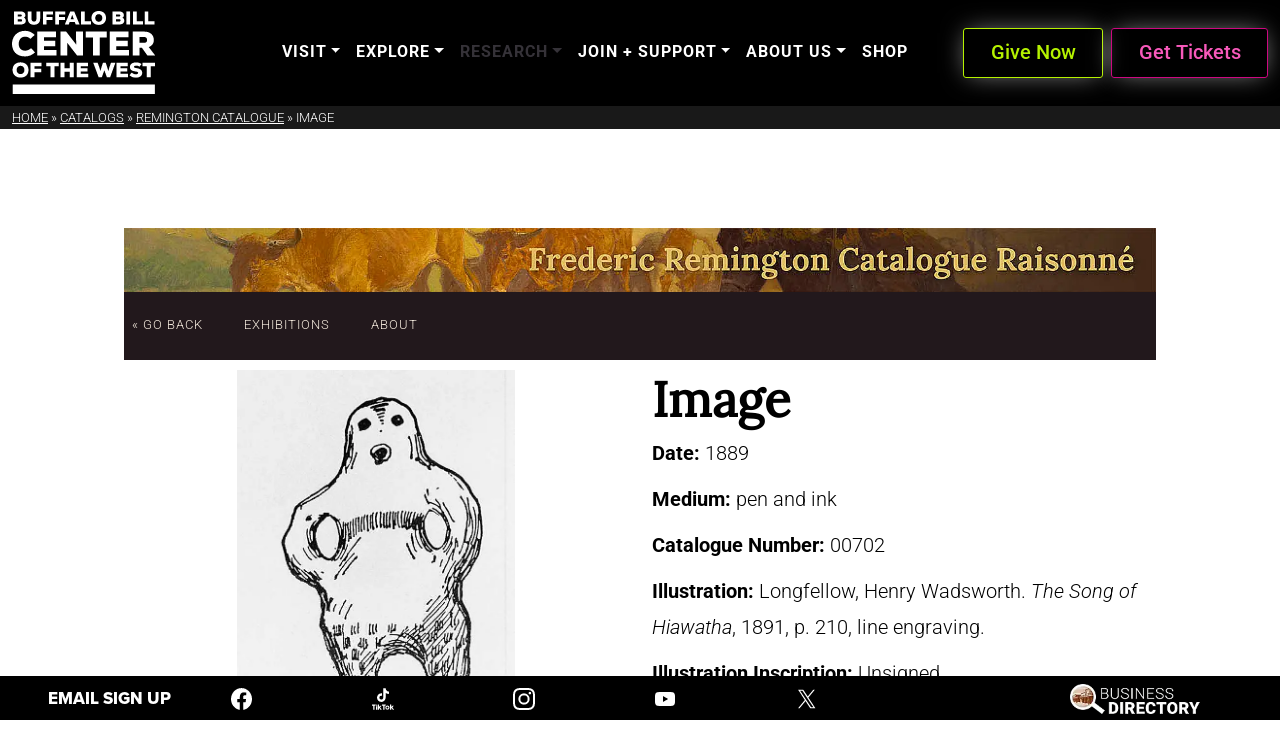

--- FILE ---
content_type: text/html; charset=UTF-8
request_url: https://centerofthewest.org/catalogs/remington/?view_id=714
body_size: 45532
content:
<!doctype html>
<html lang="en-US">

<head>

	<meta charset="UTF-8">
	<meta name="viewport" content="width=device-width, initial-scale=1">

	<!-- wp_head -->
	<meta name='robots' content='index, follow, max-image-preview:large, max-snippet:-1, max-video-preview:-1' />
	<style>img:is([sizes="auto" i], [sizes^="auto," i]) { contain-intrinsic-size: 3000px 1500px }</style>
	
	<!-- This site is optimized with the Yoast SEO Premium plugin v25.3.1 (Yoast SEO v26.7) - https://yoast.com/wordpress/plugins/seo/ -->
	<title>Image - Frederic Remington online Catalogue - Buffalo Bill Center of the West</title>
	<meta name="description" content="1889|pen and ink" />
	<link rel="canonical" href="https://centerofthewest.org/catalogs/remington/?view_id=714" />
	<meta property="og:locale" content="en_US" />
	<meta property="og:type" content="article" />
	<meta property="og:title" content="Image - Remington Catalogue" />
	<meta property="og:description" content="The Frederic Remington catalogue raisonné includes signed oils, watercolors, and drawings by the artist known to us at this time. It also comprises any signed and unsigned oils, watercolors, and drawings that were published during his lifetime, but their whereabouts are unknown today." />
	<meta property="og:url" content="https://centerofthewest.org/catalogs/remington/?view_id=714" />
	<meta property="og:site_name" content="Buffalo Bill Center of the West" />
	<meta property="article:publisher" content="https://www.facebook.com/centerofthewest" />
	<meta property="article:modified_time" content="2025-09-10T16:57:33+00:00" />
	<meta property="og:image" content="https://centerofthewest.org/wp-content/uploads/2024/04/Remington-Web-Banner-1.jpg" />
	<meta property="og:image:width" content="1600" />
	<meta property="og:image:height" content="728" />
	<meta property="og:image:type" content="image/jpeg" />
	<meta name="twitter:card" content="summary_large_image" />
	<meta name="twitter:site" content="@centerofthewest" />
	<meta name="twitter:label1" content="Est. reading time" />
	<meta name="twitter:data1" content="24 minutes" />
	<script type="application/ld+json" class="yoast-schema-graph">{"@context":"https://schema.org","@graph":[{"@type":"WebPage","@id":"https://centerofthewest.org/catalogs/remington/?view_id=714","url":"https://centerofthewest.org/catalogs/remington/?view_id=714","name":"Image - Frederic Remington online Catalogue - Buffalo Bill Center of the West","isPartOf":{"@id":"https://centerofthewest.org/#website"},"primaryImageOfPage":{"@id":"https://centerofthewest.org/catalogs/remington/#primaryimage"},"image":{"@id":"https://centerofthewest.org/catalogs/remington/#primaryimage"},"thumbnailUrl":"https://centerofthewest.org/wp-content/uploads/2024/04/Remington-Web-Banner-1.jpg","datePublished":"2024-04-26T04:33:53+00:00","dateModified":"2025-09-10T16:57:33+00:00","description":"The Frederic Remington catalogue raisonné includes signed oils, watercolors, and drawings by the artist known to us at this time. It also comprises any signed and unsigned oils, watercolors, and drawings that were published during his lifetime, but their whereabouts are unknown today.","breadcrumb":{"@id":"https://centerofthewest.org/catalogs/remington/#breadcrumb"},"inLanguage":"en-US","potentialAction":[{"@type":"ReadAction","target":["https://centerofthewest.org/catalogs/remington/"]}]},{"@type":"ImageObject","inLanguage":"en-US","@id":"https://centerofthewest.org/catalogs/remington/#primaryimage","url":"https://centerofthewest.org/wp-content/uploads/2024/04/Remington-Web-Banner-1.jpg","contentUrl":"https://centerofthewest.org/wp-content/uploads/2024/04/Remington-Web-Banner-1.jpg","width":1600,"height":728,"caption":"Frederic Remington Online Catalog"},{"@type":"BreadcrumbList","@id":"https://centerofthewest.org/catalogs/remington/#breadcrumb","itemListElement":[{"@type":"ListItem","position":1,"name":"Home","item":"https://centerofthewest.org/"},{"@type":"ListItem","position":2,"name":"Catalogs","item":"https://centerofthewest.org/catalogs/"},{"@type":"ListItem","position":3,"name":"Remington Catalogue","item":"https://centerofthewest.org/catalogs/remington/"},{"@type":"ListItem","position":4,"name":"Image"}]},{"@type":"WebSite","@id":"https://centerofthewest.org/#website","url":"https://centerofthewest.org/","name":"Buffalo Bill Center of the West","description":"","publisher":{"@id":"https://centerofthewest.org/#organization"},"alternateName":"Center of the West","potentialAction":[{"@type":"SearchAction","target":{"@type":"EntryPoint","urlTemplate":"https://centerofthewest.org/?s={search_term_string}"},"query-input":{"@type":"PropertyValueSpecification","valueRequired":true,"valueName":"search_term_string"}}],"inLanguage":"en-US"},{"@type":"Organization","@id":"https://centerofthewest.org/#organization","name":"Buffalo Bill Center of the West","alternateName":"Center of the West","url":"https://centerofthewest.org/","logo":{"@type":"ImageObject","inLanguage":"en-US","@id":"https://centerofthewest.org/#/schema/logo/image/","url":"https://centerofthewest.org/wp-content/uploads/2019/05/BB_Center_Logo.png","contentUrl":"https://centerofthewest.org/wp-content/uploads/2019/05/BB_Center_Logo.png","width":200,"height":118,"caption":"Buffalo Bill Center of the West"},"image":{"@id":"https://centerofthewest.org/#/schema/logo/image/"},"sameAs":["https://www.facebook.com/centerofthewest","https://x.com/centerofthewest","https://www.youtube.com/@BuffaloBillCenteroftheWest","https://www.instagram.com/centerofthewest/","https://www.tiktok.com/@centerofthewest"],"description":"The Buffalo Bill Center of the West, located in Cody, Wyoming, is a world-renowned Smithsonian Affiliate dedicated to preserving the rich heritage of the American West. The Center houses five unique museums under one roof celebrating history, culture, art, natural science, and more, and offers a range of immersive experiences including chuckwagon dinners, live raptors, special events, and customized exclusive tours. With its diverse collections, the Center serves as a focal point for exploration, discovery, and hands-on education.","email":"info@centerofthewest.org","telephone":"307-587-4771"},{"creator":{"@type":"Person","name":"Frederic Remington","sameAs":"https://centerofthewest.org/explore/western-art/research/frederic-remington/","birthDate":1861,"deathDate":1909},"image":"https://centerofthewest.org/wp-content/uploads/bbcw-remington/medium/00702.jpg","thumbnailUrl":"https://centerofthewest.org/wp-content/uploads/bbcw-remington/100xthumbnails/00702.jpg","@type":"VisualArtwork","name":"Image","identifier":"00702","artMedium":"pen and ink","dateCreated":"1889","url":"https://centerofthewest.org/catalogs/remington/?view_id=714","copyrightNotice":"Copyright 2026 Buffalo Bill Center of the West.","copyrightYear":2014,"copyrightHolder":{"@id":"https://centerofthewest.org/#organization"},"maintainer":{"@id":"https://centerofthewest.org/#organization"}}]}</script>
	<!-- / Yoast SEO Premium plugin. -->


<link rel='dns-prefetch' href='//cdn.jsdelivr.net' />
<link rel="alternate" type="text/calendar" title="Buffalo Bill Center of the West &raquo; iCal Feed" href="https://centerofthewest.org/events-calendar/?ical=1" />
<link rel='stylesheet' id='tribe-events-pro-mini-calendar-block-styles-css' href='https://centerofthewest.org/wp-content/plugins/events-calendar-pro/build/css/tribe-events-pro-mini-calendar-block.css?ver=7.6.0.1' media='all' />
<link rel='stylesheet' id='elementor-icons-css' href='https://centerofthewest.org/wp-content/plugins/elementor/assets/lib/eicons/css/elementor-icons.min.css?ver=5.40.0' media='all' />
<link rel='stylesheet' id='elementor-common-css' href='https://centerofthewest.org/wp-content/plugins/elementor/assets/css/common.min.css?ver=3.29.2' media='all' />
<link rel='stylesheet' id='e-theme-ui-light-css' href='https://centerofthewest.org/wp-content/plugins/elementor/assets/css/theme-light.min.css?ver=3.29.2' media='all' />
<link rel='stylesheet' id='wp-block-library-css' href='https://centerofthewest.org/wp-includes/css/dist/block-library/style.min.css?ver=6.8.3' media='all' />
<style id='classic-theme-styles-inline-css'>
/*! This file is auto-generated */
.wp-block-button__link{color:#fff;background-color:#32373c;border-radius:9999px;box-shadow:none;text-decoration:none;padding:calc(.667em + 2px) calc(1.333em + 2px);font-size:1.125em}.wp-block-file__button{background:#32373c;color:#fff;text-decoration:none}
</style>
<style id='qsm-quiz-style-inline-css'>


</style>
<style id='global-styles-inline-css'>
:root{--wp--preset--aspect-ratio--square: 1;--wp--preset--aspect-ratio--4-3: 4/3;--wp--preset--aspect-ratio--3-4: 3/4;--wp--preset--aspect-ratio--3-2: 3/2;--wp--preset--aspect-ratio--2-3: 2/3;--wp--preset--aspect-ratio--16-9: 16/9;--wp--preset--aspect-ratio--9-16: 9/16;--wp--preset--color--black: #000000;--wp--preset--color--cyan-bluish-gray: #abb8c3;--wp--preset--color--white: #ffffff;--wp--preset--color--pale-pink: #f78da7;--wp--preset--color--vivid-red: #cf2e2e;--wp--preset--color--luminous-vivid-orange: #ff6900;--wp--preset--color--luminous-vivid-amber: #fcb900;--wp--preset--color--light-green-cyan: #7bdcb5;--wp--preset--color--vivid-green-cyan: #00d084;--wp--preset--color--pale-cyan-blue: #8ed1fc;--wp--preset--color--vivid-cyan-blue: #0693e3;--wp--preset--color--vivid-purple: #9b51e0;--wp--preset--gradient--vivid-cyan-blue-to-vivid-purple: linear-gradient(135deg,rgba(6,147,227,1) 0%,rgb(155,81,224) 100%);--wp--preset--gradient--light-green-cyan-to-vivid-green-cyan: linear-gradient(135deg,rgb(122,220,180) 0%,rgb(0,208,130) 100%);--wp--preset--gradient--luminous-vivid-amber-to-luminous-vivid-orange: linear-gradient(135deg,rgba(252,185,0,1) 0%,rgba(255,105,0,1) 100%);--wp--preset--gradient--luminous-vivid-orange-to-vivid-red: linear-gradient(135deg,rgba(255,105,0,1) 0%,rgb(207,46,46) 100%);--wp--preset--gradient--very-light-gray-to-cyan-bluish-gray: linear-gradient(135deg,rgb(238,238,238) 0%,rgb(169,184,195) 100%);--wp--preset--gradient--cool-to-warm-spectrum: linear-gradient(135deg,rgb(74,234,220) 0%,rgb(151,120,209) 20%,rgb(207,42,186) 40%,rgb(238,44,130) 60%,rgb(251,105,98) 80%,rgb(254,248,76) 100%);--wp--preset--gradient--blush-light-purple: linear-gradient(135deg,rgb(255,206,236) 0%,rgb(152,150,240) 100%);--wp--preset--gradient--blush-bordeaux: linear-gradient(135deg,rgb(254,205,165) 0%,rgb(254,45,45) 50%,rgb(107,0,62) 100%);--wp--preset--gradient--luminous-dusk: linear-gradient(135deg,rgb(255,203,112) 0%,rgb(199,81,192) 50%,rgb(65,88,208) 100%);--wp--preset--gradient--pale-ocean: linear-gradient(135deg,rgb(255,245,203) 0%,rgb(182,227,212) 50%,rgb(51,167,181) 100%);--wp--preset--gradient--electric-grass: linear-gradient(135deg,rgb(202,248,128) 0%,rgb(113,206,126) 100%);--wp--preset--gradient--midnight: linear-gradient(135deg,rgb(2,3,129) 0%,rgb(40,116,252) 100%);--wp--preset--font-size--small: 13px;--wp--preset--font-size--medium: 20px;--wp--preset--font-size--large: 36px;--wp--preset--font-size--x-large: 42px;--wp--preset--spacing--20: 0.44rem;--wp--preset--spacing--30: 0.67rem;--wp--preset--spacing--40: 1rem;--wp--preset--spacing--50: 1.5rem;--wp--preset--spacing--60: 2.25rem;--wp--preset--spacing--70: 3.38rem;--wp--preset--spacing--80: 5.06rem;--wp--preset--shadow--natural: 6px 6px 9px rgba(0, 0, 0, 0.2);--wp--preset--shadow--deep: 12px 12px 50px rgba(0, 0, 0, 0.4);--wp--preset--shadow--sharp: 6px 6px 0px rgba(0, 0, 0, 0.2);--wp--preset--shadow--outlined: 6px 6px 0px -3px rgba(255, 255, 255, 1), 6px 6px rgba(0, 0, 0, 1);--wp--preset--shadow--crisp: 6px 6px 0px rgba(0, 0, 0, 1);}:where(.is-layout-flex){gap: 0.5em;}:where(.is-layout-grid){gap: 0.5em;}body .is-layout-flex{display: flex;}.is-layout-flex{flex-wrap: wrap;align-items: center;}.is-layout-flex > :is(*, div){margin: 0;}body .is-layout-grid{display: grid;}.is-layout-grid > :is(*, div){margin: 0;}:where(.wp-block-columns.is-layout-flex){gap: 2em;}:where(.wp-block-columns.is-layout-grid){gap: 2em;}:where(.wp-block-post-template.is-layout-flex){gap: 1.25em;}:where(.wp-block-post-template.is-layout-grid){gap: 1.25em;}.has-black-color{color: var(--wp--preset--color--black) !important;}.has-cyan-bluish-gray-color{color: var(--wp--preset--color--cyan-bluish-gray) !important;}.has-white-color{color: var(--wp--preset--color--white) !important;}.has-pale-pink-color{color: var(--wp--preset--color--pale-pink) !important;}.has-vivid-red-color{color: var(--wp--preset--color--vivid-red) !important;}.has-luminous-vivid-orange-color{color: var(--wp--preset--color--luminous-vivid-orange) !important;}.has-luminous-vivid-amber-color{color: var(--wp--preset--color--luminous-vivid-amber) !important;}.has-light-green-cyan-color{color: var(--wp--preset--color--light-green-cyan) !important;}.has-vivid-green-cyan-color{color: var(--wp--preset--color--vivid-green-cyan) !important;}.has-pale-cyan-blue-color{color: var(--wp--preset--color--pale-cyan-blue) !important;}.has-vivid-cyan-blue-color{color: var(--wp--preset--color--vivid-cyan-blue) !important;}.has-vivid-purple-color{color: var(--wp--preset--color--vivid-purple) !important;}.has-black-background-color{background-color: var(--wp--preset--color--black) !important;}.has-cyan-bluish-gray-background-color{background-color: var(--wp--preset--color--cyan-bluish-gray) !important;}.has-white-background-color{background-color: var(--wp--preset--color--white) !important;}.has-pale-pink-background-color{background-color: var(--wp--preset--color--pale-pink) !important;}.has-vivid-red-background-color{background-color: var(--wp--preset--color--vivid-red) !important;}.has-luminous-vivid-orange-background-color{background-color: var(--wp--preset--color--luminous-vivid-orange) !important;}.has-luminous-vivid-amber-background-color{background-color: var(--wp--preset--color--luminous-vivid-amber) !important;}.has-light-green-cyan-background-color{background-color: var(--wp--preset--color--light-green-cyan) !important;}.has-vivid-green-cyan-background-color{background-color: var(--wp--preset--color--vivid-green-cyan) !important;}.has-pale-cyan-blue-background-color{background-color: var(--wp--preset--color--pale-cyan-blue) !important;}.has-vivid-cyan-blue-background-color{background-color: var(--wp--preset--color--vivid-cyan-blue) !important;}.has-vivid-purple-background-color{background-color: var(--wp--preset--color--vivid-purple) !important;}.has-black-border-color{border-color: var(--wp--preset--color--black) !important;}.has-cyan-bluish-gray-border-color{border-color: var(--wp--preset--color--cyan-bluish-gray) !important;}.has-white-border-color{border-color: var(--wp--preset--color--white) !important;}.has-pale-pink-border-color{border-color: var(--wp--preset--color--pale-pink) !important;}.has-vivid-red-border-color{border-color: var(--wp--preset--color--vivid-red) !important;}.has-luminous-vivid-orange-border-color{border-color: var(--wp--preset--color--luminous-vivid-orange) !important;}.has-luminous-vivid-amber-border-color{border-color: var(--wp--preset--color--luminous-vivid-amber) !important;}.has-light-green-cyan-border-color{border-color: var(--wp--preset--color--light-green-cyan) !important;}.has-vivid-green-cyan-border-color{border-color: var(--wp--preset--color--vivid-green-cyan) !important;}.has-pale-cyan-blue-border-color{border-color: var(--wp--preset--color--pale-cyan-blue) !important;}.has-vivid-cyan-blue-border-color{border-color: var(--wp--preset--color--vivid-cyan-blue) !important;}.has-vivid-purple-border-color{border-color: var(--wp--preset--color--vivid-purple) !important;}.has-vivid-cyan-blue-to-vivid-purple-gradient-background{background: var(--wp--preset--gradient--vivid-cyan-blue-to-vivid-purple) !important;}.has-light-green-cyan-to-vivid-green-cyan-gradient-background{background: var(--wp--preset--gradient--light-green-cyan-to-vivid-green-cyan) !important;}.has-luminous-vivid-amber-to-luminous-vivid-orange-gradient-background{background: var(--wp--preset--gradient--luminous-vivid-amber-to-luminous-vivid-orange) !important;}.has-luminous-vivid-orange-to-vivid-red-gradient-background{background: var(--wp--preset--gradient--luminous-vivid-orange-to-vivid-red) !important;}.has-very-light-gray-to-cyan-bluish-gray-gradient-background{background: var(--wp--preset--gradient--very-light-gray-to-cyan-bluish-gray) !important;}.has-cool-to-warm-spectrum-gradient-background{background: var(--wp--preset--gradient--cool-to-warm-spectrum) !important;}.has-blush-light-purple-gradient-background{background: var(--wp--preset--gradient--blush-light-purple) !important;}.has-blush-bordeaux-gradient-background{background: var(--wp--preset--gradient--blush-bordeaux) !important;}.has-luminous-dusk-gradient-background{background: var(--wp--preset--gradient--luminous-dusk) !important;}.has-pale-ocean-gradient-background{background: var(--wp--preset--gradient--pale-ocean) !important;}.has-electric-grass-gradient-background{background: var(--wp--preset--gradient--electric-grass) !important;}.has-midnight-gradient-background{background: var(--wp--preset--gradient--midnight) !important;}.has-small-font-size{font-size: var(--wp--preset--font-size--small) !important;}.has-medium-font-size{font-size: var(--wp--preset--font-size--medium) !important;}.has-large-font-size{font-size: var(--wp--preset--font-size--large) !important;}.has-x-large-font-size{font-size: var(--wp--preset--font-size--x-large) !important;}
:where(.wp-block-post-template.is-layout-flex){gap: 1.25em;}:where(.wp-block-post-template.is-layout-grid){gap: 1.25em;}
:where(.wp-block-columns.is-layout-flex){gap: 2em;}:where(.wp-block-columns.is-layout-grid){gap: 2em;}
:root :where(.wp-block-pullquote){font-size: 1.5em;line-height: 1.6;}
</style>
<link rel='stylesheet' id='survey-maker-css' href='https://centerofthewest.org/wp-content/plugins/survey-maker/public/css/survey-maker-public.css?ver=20.1.3' media='all' />
<link rel='stylesheet' id='tribe-events-v2-single-skeleton-css' href='https://centerofthewest.org/wp-content/plugins/the-events-calendar/build/css/tribe-events-single-skeleton.css?ver=6.13.2.1' media='all' />
<link rel='stylesheet' id='tribe-events-v2-single-skeleton-full-css' href='https://centerofthewest.org/wp-content/plugins/the-events-calendar/build/css/tribe-events-single-full.css?ver=6.13.2.1' media='all' />
<link rel='stylesheet' id='tec-events-elementor-widgets-base-styles-css' href='https://centerofthewest.org/wp-content/plugins/the-events-calendar/build/css/integrations/plugins/elementor/widgets/widget-base.css?ver=6.13.2.1' media='all' />
<link rel='stylesheet' id='picostrap-styles-css' href='https://centerofthewest.org/wp-content/themes/centerofthewest25/css-output/bundle.css?ver=102' media='all' />
<link rel='stylesheet' id='dflip-style-css' href='https://centerofthewest.org/wp-content/plugins/3d-flipbook-dflip-lite/assets/css/dflip.min.css?ver=2.3.65' media='all' />
<link rel='stylesheet' id='elementor-frontend-css' href='https://centerofthewest.org/wp-content/plugins/elementor/assets/css/frontend.min.css?ver=3.29.2' media='all' />
<link rel='stylesheet' id='elementor-post-58527-css' href='https://centerofthewest.org/wp-content/uploads/elementor/css/post-58527.css?ver=1766075033' media='all' />
<link rel='stylesheet' id='uael-frontend-css' href='https://centerofthewest.org/wp-content/plugins/ultimate-elementor/assets/min-css/uael-frontend.min.css?ver=1.39.8' media='all' />
<link rel='stylesheet' id='uael-teammember-social-icons-css' href='https://centerofthewest.org/wp-content/plugins/elementor/assets/css/widget-social-icons.min.css?ver=3.24.0' media='all' />
<link rel='stylesheet' id='uael-social-share-icons-brands-css' href='https://centerofthewest.org/wp-content/plugins/elementor/assets/lib/font-awesome/css/brands.css?ver=5.15.3' media='all' />
<link rel='stylesheet' id='uael-social-share-icons-fontawesome-css' href='https://centerofthewest.org/wp-content/plugins/elementor/assets/lib/font-awesome/css/fontawesome.css?ver=5.15.3' media='all' />
<link rel='stylesheet' id='uael-nav-menu-icons-css' href='https://centerofthewest.org/wp-content/plugins/elementor/assets/lib/font-awesome/css/solid.css?ver=5.15.3' media='all' />
<link rel='stylesheet' id='widget-spacer-css' href='https://centerofthewest.org/wp-content/plugins/elementor/assets/css/widget-spacer.min.css?ver=3.29.2' media='all' />
<link rel='stylesheet' id='widget-divider-css' href='https://centerofthewest.org/wp-content/plugins/elementor/assets/css/widget-divider.min.css?ver=3.29.2' media='all' />
<link rel='stylesheet' id='elementor-post-99693-css' href='https://centerofthewest.org/wp-content/uploads/elementor/css/post-99693.css?ver=1766075039' media='all' />
<link rel='stylesheet' id='elementor-gf-local-roboto-css' href='https://centerofthewest.org/wp-content/uploads/elementor/google-fonts/css/roboto.css?ver=1746210817' media='all' />
<link rel='stylesheet' id='elementor-gf-local-robotoslab-css' href='https://centerofthewest.org/wp-content/uploads/elementor/google-fonts/css/robotoslab.css?ver=1746210823' media='all' />
<script src="https://centerofthewest.org/wp-includes/js/jquery/jquery.min.js?ver=3.7.1" id="jquery-core-js"></script>
<script src="https://centerofthewest.org/wp-includes/js/jquery/jquery-migrate.min.js?ver=3.4.1" id="jquery-migrate-js"></script>
<script id="elementor-pro-app-js-before">
var elementorAppProConfig = {"baseUrl":"https:\/\/centerofthewest.org\/wp-content\/plugins\/elementor-pro\/","site-editor":{"urls":{"legacy_view":"https:\/\/centerofthewest.org\/wp-admin\/edit.php?post_type=elementor_library&tabs_group=theme"},"utms":{"utm_source":"theme-builder","utm_medium":"wp-dash"}},"kit-library":[],"onboarding":[],"import-export":[]};
</script>
<meta name="tec-api-version" content="v1"><meta name="tec-api-origin" content="https://centerofthewest.org"><link rel="alternate" href="https://centerofthewest.org/wp-json/tribe/events/v1/" /><style>
    .gsc-search-button-v2, .gsc-search-button-v2:hover, .gsc-search-button-v2:focus{
        filter: saturate(0) contrast(3.1) !important;
    }
</style>
<script data-cfasync="false" async>
var bbcwGscCallback = function(divName) {
  if (document.readyState == 'complete') {
      setTimeout(function(){
        google.search.cse.element.render({
          div: divName,
          tag: 'search'
        });
        //console.log(jQuery('.gcs-collapser'));
        document.getElementById("bbcw-cse-link").classList.add("loaded");
        setTimeout(function(){ jQuery( "input.gsc-input" ).focus(function() {jQuery("input.gsc-input").removeAttr('placeholder');}); }, 0);
      },3000);
  }
  else{
      setTimeout(function(){
        google.setOnLoadCallback(function() {
            google.search.cse.element.render({
              div: divName,
              tag: 'search'
            });
        }, true); 
        //this works
        setTimeout(function(){ jQuery( "input.gsc-input" ).focus(function() {jQuery("input.gsc-input").removeAttr('placeholder')}); }, 0);
        document.getElementById("bbcw-cse-link").classList.add("loaded");
      },3000);
  }
}

//no longer need two divs
//google.charts.load('current', {packages: ['corechart']});
window.__gcse = {
  parsetags: 'explicit',
  callback: bbcwGscCallback("utility-nav-cse")
};

(function() {
    //this is *.centerofthewest.org
    var cx = '001278154217518672357:zovkwunrjis';
    //centerofthewest.org only, NOT IN USE no idea if it works
    //var cx='001278154217518672357:a_rkv4eo23y';
    var gcse = document.createElement('script'); gcse.type = 'text/javascript';
    gcse.async = true;
    gcse.src = 'https://cse.google.com/cse.js?cx=' + cx;
    var s = document.getElementsByTagName('script')[0]; s.parentNode.insertBefore(gcse, s);
})();
</script>

 <meta name="generator" content="Elementor 3.29.2; features: additional_custom_breakpoints, e_local_google_fonts; settings: css_print_method-external, google_font-enabled, font_display-auto">
			<style>
				.e-con.e-parent:nth-of-type(n+4):not(.e-lazyloaded):not(.e-no-lazyload),
				.e-con.e-parent:nth-of-type(n+4):not(.e-lazyloaded):not(.e-no-lazyload) * {
					background-image: none !important;
				}
				@media screen and (max-height: 1024px) {
					.e-con.e-parent:nth-of-type(n+3):not(.e-lazyloaded):not(.e-no-lazyload),
					.e-con.e-parent:nth-of-type(n+3):not(.e-lazyloaded):not(.e-no-lazyload) * {
						background-image: none !important;
					}
				}
				@media screen and (max-height: 640px) {
					.e-con.e-parent:nth-of-type(n+2):not(.e-lazyloaded):not(.e-no-lazyload),
					.e-con.e-parent:nth-of-type(n+2):not(.e-lazyloaded):not(.e-no-lazyload) * {
						background-image: none !important;
					}
				}
			</style>
			<link rel="icon" href="https://centerofthewest.org/cdn-cgi/image/width=32,height=32,fit=crop,quality=60,scq=45,gravity=auto,sharpen=1,metadata=none,format=auto,onerror=redirect/wp-content/uploads/2025/06/Buffalo-Bill-icon512x512.png" sizes="32x32" />
<link rel="icon" href="https://centerofthewest.org/cdn-cgi/image/width=192,height=192,fit=crop,quality=60,scq=45,gravity=auto,sharpen=1,metadata=none,format=auto,onerror=redirect/wp-content/uploads/2025/06/Buffalo-Bill-icon512x512.png" sizes="192x192" />
<link rel="apple-touch-icon" href="https://centerofthewest.org/cdn-cgi/image/quality=60,scq=45,gravity=auto,sharpen=1,metadata=none,format=auto,onerror=redirect/wp-content/uploads/2025/06/Buffalo-Bill-icon512x512.png" />
<meta name="msapplication-TileImage" content="https://centerofthewest.org/wp-content/uploads/2025/06/Buffalo-Bill-icon512x512.png" />
		<style id="wp-custom-css">
			.gfield_list_icons img {
width: 17px;
}

.tribe-events .tribe-events-calendar-list__event-date-tag-weekday {
color: white !important;
}		</style>
			<!-- /wp_head -->
<script data-cfasync="false" nonce="35e3d251-650e-4d98-b09f-af756e0dc7b4">try{(function(w,d){!function(j,k,l,m){if(j.zaraz)console.error("zaraz is loaded twice");else{j[l]=j[l]||{};j[l].executed=[];j.zaraz={deferred:[],listeners:[]};j.zaraz._v="5874";j.zaraz._n="35e3d251-650e-4d98-b09f-af756e0dc7b4";j.zaraz.q=[];j.zaraz._f=function(n){return async function(){var o=Array.prototype.slice.call(arguments);j.zaraz.q.push({m:n,a:o})}};for(const p of["track","set","debug"])j.zaraz[p]=j.zaraz._f(p);j.zaraz.init=()=>{var q=k.getElementsByTagName(m)[0],r=k.createElement(m),s=k.getElementsByTagName("title")[0];s&&(j[l].t=k.getElementsByTagName("title")[0].text);j[l].x=Math.random();j[l].w=j.screen.width;j[l].h=j.screen.height;j[l].j=j.innerHeight;j[l].e=j.innerWidth;j[l].l=j.location.href;j[l].r=k.referrer;j[l].k=j.screen.colorDepth;j[l].n=k.characterSet;j[l].o=(new Date).getTimezoneOffset();if(j.dataLayer)for(const t of Object.entries(Object.entries(dataLayer).reduce((u,v)=>({...u[1],...v[1]}),{})))zaraz.set(t[0],t[1],{scope:"page"});j[l].q=[];for(;j.zaraz.q.length;){const w=j.zaraz.q.shift();j[l].q.push(w)}r.defer=!0;for(const x of[localStorage,sessionStorage])Object.keys(x||{}).filter(z=>z.startsWith("_zaraz_")).forEach(y=>{try{j[l]["z_"+y.slice(7)]=JSON.parse(x.getItem(y))}catch{j[l]["z_"+y.slice(7)]=x.getItem(y)}});r.referrerPolicy="origin";r.src="/cdn-cgi/zaraz/s.js?z="+btoa(encodeURIComponent(JSON.stringify(j[l])));q.parentNode.insertBefore(r,q)};["complete","interactive"].includes(k.readyState)?zaraz.init():j.addEventListener("DOMContentLoaded",zaraz.init)}}(w,d,"zarazData","script");window.zaraz._p=async d$=>new Promise(ea=>{if(d$){d$.e&&d$.e.forEach(eb=>{try{const ec=d.querySelector("script[nonce]"),ed=ec?.nonce||ec?.getAttribute("nonce"),ee=d.createElement("script");ed&&(ee.nonce=ed);ee.innerHTML=eb;ee.onload=()=>{d.head.removeChild(ee)};d.head.appendChild(ee)}catch(ef){console.error(`Error executing script: ${eb}\n`,ef)}});Promise.allSettled((d$.f||[]).map(eg=>fetch(eg[0],eg[1])))}ea()});zaraz._p({"e":["(function(w,d){})(window,document)"]});})(window,document)}catch(e){throw fetch("/cdn-cgi/zaraz/t"),e;};</script></head>

<body class="wp-singular page-template-default page page-id-99693 page-child parent-pageid-99691 wp-custom-logo wp-embed-responsive wp-theme-picostrap5 wp-child-theme-centerofthewest25 lc-custom-header lc-custom-footer tribe-no-js elementor-default elementor-kit-58527 elementor-page elementor-page-99693">
	
	


<header id='lc-header'><div class="bbcw-primary-nav-container bbcw-top-elements position-sticky top-0 w-100 z-3 bbcw-topmost-menu" style="">
	<style>
	/* uncomment these lines to color any way you want!
		body{
			--bbcw-light-menu: #6fff00;
			--bbcw-light-menu-rgb:11,255,0;
			--bbcw-dark-menu: #6B0504;
			--bbcw-dark-menu-rgb: 95,12,6;
			
		}*/
	</style>
	<nav class="navbar navbar-expand-xl  top-0">
		<div class="container-fluid ">
			<div class="navbar-brand d-block flex-xl-grow-1">
				<a class="" href="https://centerofthewest.org/" style="" aria-label="Back to the homepage">
					<svg class="bbcwLogoHeaderSVG" xmlns="http://www.w3.org/2000/svg" version="1.1" viewBox="0 0 362.55 210.62">
						<g id="bbcw-logo-svg">
							<style>
                  .st000-bbcw-logo-header {
                    fill: currentColor;
                  }
                </style>
							<rect class="st000-bbcw-logo-header" x="1.82" y="186.5" width="360.43" height="24.13"></rect>
							<polygon class="st000-bbcw-logo-header" points="330.78 139.9 341.38 139.9 341.38 167.8 351.62 167.8 351.62 139.9 362.27 139.9 362.27 131.43 330.78 131.43 330.78 139.9"></polygon>
							<path class="st000-bbcw-logo-header" d="M314.85,138.59c3.17,0,6.03.68,8.52,2.55l5.09-6.41c-3.9-3.07-8.44-4.31-13.9-4.31-7.69,0-15.5,3.61-15.5,11.3,0,9.04,7.03,10.84,14.81,11.79,4.15.51,6.08,1.79,6.08,3.61,0,2.03-2.34,3.5-5.72,3.5-3.07,0-7.07-.91-10.65-4.39l-5.66,6.58c4.44,4.6,10,6.36,16.54,6.31,8.16-.05,15.67-3.87,15.67-12.13s-7.41-11.01-14.75-12.05c-3.57-.51-6.03-1.01-6.03-3.5,0-2.07,3.01-2.84,5.5-2.84Z"></path>
							<polygon class="st000-bbcw-logo-header" points="293.45 140.05 293.45 131.43 265.08 131.43 265.08 167.8 294.17 167.8 294.17 159.12 275.21 159.12 275.21 153.62 292.41 153.62 292.41 145.25 275.21 145.25 275.21 140.05 293.45 140.05"></polygon>
							<path class="st000-bbcw-logo-header" d="M230.5,131.43l-6.7,21.2c-.52-2.7-1.04-5.66-1.92-8.42l-4.68-12.78h-11.22l13.56,36.37h8.31l6.23-17.46,6.44,17.46h8.36l13.25-36.37h-11.22l-4.36,12.52c-.83,3.01-1.51,5.92-2.03,8.68l-6.91-21.2h-7.12Z"></path>
							<polygon class="st000-bbcw-logo-header" points="193.2 159.12 174.23 159.12 174.23 153.62 191.43 153.62 191.43 145.25 174.23 145.25 174.23 140.05 192.47 140.05 192.47 131.43 164.1 131.43 164.1 167.8 193.2 167.8 193.2 159.12"></polygon>
							<polygon class="st000-bbcw-logo-header" points="156.45 167.8 156.45 131.43 146.26 131.43 146.26 145.25 133.17 145.25 133.17 131.43 122.88 131.43 122.88 167.8 133.17 167.8 133.17 154.03 146.26 154.03 146.26 167.8 156.45 167.8"></polygon>
							<polygon class="st000-bbcw-logo-header" points="107.77 167.8 107.77 139.9 118.42 139.9 118.42 131.43 86.93 131.43 86.93 139.9 97.53 139.9 97.53 167.8 107.77 167.8"></polygon>
							<polygon class="st000-bbcw-logo-header" points="75.04 140.05 75.04 131.43 47.14 131.43 47.14 167.8 57.32 167.8 57.32 155.28 73.95 155.28 73.95 146.86 57.32 146.86 57.32 140.05 75.04 140.05"></polygon>
							<path class="st000-bbcw-logo-header" d="M21.58,168.96c11.95,0,20.21-7.19,20.21-19.35s-8.26-19.35-20.21-19.35-20.21,7.4-20.21,19.35,8.31,19.35,20.21,19.35ZM21.58,139.04c6.03,0,9.92,4.33,9.92,10.57s-3.9,10.57-9.92,10.57-9.92-4.49-9.92-10.57,4.05-10.57,9.92-10.57Z"></path>
							<path class="st000-bbcw-logo-header" d="M346.71,91.6c10.27-4.52,12.88-10.88,12.88-18.36,0-10.97-8.09-20.98-23.67-20.98h-29.77v60.93h17.23v-19.76h6l14.19,19.76h18.97v-1.05l-15.84-20.54ZM336.09,80.63h-12.71v-14.62h12.53c4.53,0,6.7,3.74,6.7,7.57s-2,7.05-6.53,7.05Z"></path>
							<polygon class="st000-bbcw-logo-header" points="296.4 98.65 264.63 98.65 264.63 89.42 293.44 89.42 293.44 75.41 264.63 75.41 264.63 66.71 295.18 66.71 295.18 52.26 247.66 52.26 247.66 113.19 296.4 113.19 296.4 98.65"></polygon>
							<polygon class="st000-bbcw-logo-header" points="187.29 67.3 205.05 67.3 205.05 113.19 222.48 113.19 222.48 67.3 240.32 67.3 240.32 52.26 187.29 52.26 187.29 67.3"></polygon>
							<path class="st000-bbcw-logo-header" d="M179.86,113.19v-60.93h-17.32v20.89c.09,2.35.09,5.14.52,12.45l-25.76-33.33h-14.62v60.93h17.41v-19.5l-.26-13.31,25.41,32.81h14.62Z"></path>
							<polygon class="st000-bbcw-logo-header" points="112.9 98.65 81.13 98.65 81.13 89.42 109.94 89.42 109.94 75.41 81.13 75.41 81.13 66.71 111.68 66.71 111.68 52.26 64.16 52.26 64.16 113.19 112.9 113.19 112.9 98.65"></polygon>
							<path class="st000-bbcw-logo-header" d="M33.34,115.32c8.76,0,18.15-3.55,25.02-10.34l-10.1-10.75c-4.35,4.44-10.24,6.46-14.93,6.46-12.01,0-16.28-8.78-16.28-17.45s4.53-18.06,16.28-18.06c4.09,0,9.18,1.42,13.54,5.59l10.62-10.16c-6.88-6.7-15.36-10.31-24.15-10.31C10.45,50.3,0,67.49,0,83.16c0,16.86,9.4,32.16,33.34,32.16Z"></path>
							<polygon class="st000-bbcw-logo-header" points="361.58 26.25 345.73 26.25 345.73 1.09 336.37 1.09 336.37 34.2 361.58 34.2 361.58 26.25"></polygon>
							<polygon class="st000-bbcw-logo-header" points="332.02 26.25 316.18 26.25 316.18 1.09 306.81 1.09 306.81 34.2 332.02 34.2 332.02 26.25"></polygon>
							<rect class="st000-bbcw-logo-header" x="290.02" y="1.09" width="9.32" height="33.11"></rect>
							<path class="st000-bbcw-logo-header" d="M284.63,24.5c0-2.98-1.51-6.05-4.59-7.71,2.89-1.32,3.64-3.93,3.64-6.43,0-6.34-5.39-9.27-12.02-9.27h-16.93v33.11h17.08c6.06-.05,12.82-2.27,12.82-9.7ZM263.96,8.66h7.57c1.84,0,2.88,1.28,2.88,2.74s-1.04,2.6-2.98,2.6h-7.47v-5.34ZM263.96,20.91h7.9c2.32,0,3.5,1.23,3.5,3.03s-1.13,2.98-3.5,2.98h-7.9v-6.01Z"></path>
							<path class="st000-bbcw-logo-header" d="M219.98,35.29c10.88,0,18.4-6.57,18.4-17.64S230.86,0,219.98,0s-18.4,6.76-18.4,17.64,7.57,17.64,18.4,17.64ZM219.98,7.99c5.49,0,9.03,3.97,9.03,9.65s-3.55,9.65-9.03,9.65-9.04-4.12-9.04-9.65,3.69-9.65,9.04-9.65Z"></path>
							<polygon class="st000-bbcw-logo-header" points="200.21 26.25 184.36 26.25 184.36 1.09 175 1.09 175 34.2 200.21 34.2 200.21 26.25"></polygon>
							<path class="st000-bbcw-logo-header" d="M143.92,34.2l2.15-6.01h13.2l2.15,6.01h9.93L157.69,1.09h-10.05l-13.66,33.11h9.93ZM152.67,9.79l3.98,11.11h-7.97l3.99-11.11Z"></path>
							<polygon class="st000-bbcw-logo-header" points="118.99 22.8 134.13 22.8 134.13 15.14 118.99 15.14 118.99 8.94 135.12 8.94 135.12 1.09 109.72 1.09 109.72 34.2 118.99 34.2 118.99 22.8"></polygon>
							<polygon class="st000-bbcw-logo-header" points="87.68 22.8 102.82 22.8 102.82 15.14 87.68 15.14 87.68 8.94 103.81 8.94 103.81 1.09 78.41 1.09 78.41 34.2 87.68 34.2 87.68 22.8"></polygon>
							<path class="st000-bbcw-logo-header" d="M55.71,34.86c9.7,0,15.66-5.49,15.61-15.28V1.09h-9.32v18.5c0,5.01-2.51,7.29-6.29,7.29s-6.29-2.18-6.29-7.38V1.09h-9.32v18.4c0,10.12,5.91,15.37,15.61,15.37Z"></path>
							<path class="st000-bbcw-logo-header" d="M34.95,24.5c0-2.98-1.51-6.05-4.59-7.71,2.89-1.32,3.64-3.93,3.64-6.43,0-6.34-5.39-9.27-12.01-9.27H5.05v33.11h17.08c6.05-.05,12.82-2.27,12.82-9.7ZM14.28,8.66h7.57c1.84,0,2.88,1.28,2.88,2.74s-1.04,2.6-2.98,2.6h-7.47v-5.34ZM14.28,20.91h7.9c2.32,0,3.5,1.23,3.5,3.03s-1.14,2.98-3.5,2.98h-7.9v-6.01Z"></path>
						</g>
					</svg>
				</a>
			</div>


			<button class="navbar-toggler" type="button" data-bs-toggle="offcanvas" data-bs-target="#offcanvasNavbarBBCW" aria-controls="offcanvasNavbarBBCW" aria-label="Toggle mobile menu">
				<svg id="offcanvasTogglerSVG" height="2em" width="2em" xmlns="http://www.w3.org/2000/svg" version="1.1" viewBox="0 0 36 36">
					<defs>
						<style>
					      .st0-menu-icon {
					        fill-opacity: 0;
					      }

					      .st0-menu-icon, .st1-menu-icon {
					        fill: currentColor;
					      }
					    </style>
					</defs>
					<rect class="st0-menu-icon" x="0" y="0" width="36" height="36" transform="translate(36 36) rotate(-180)"></rect>
					<path class="st1-menu-icon" d="M4.5,18v.08c.04.77.65,1.39,1.43,1.42h21.21s-1.95,1.93-1.95,1.93c0,0,0,0,0,0-.58.59-.58,1.54,0,2.12,0,0,0,0,0,0,.59.58,1.54.58,2.12,0l4.5-4.5s0,0,0,0c.58-.59.58-1.54,0-2.12l-4.5-4.5c-.59-.59-1.54-.59-2.13,0s-.59,1.54,0,2.13l1.95,1.93H5.93c-.8.04-1.43.7-1.43,1.5Z"></path>
					<rect class="st1-menu-icon" x="4.5" y="25.5" width="27" height="3" rx="1.43" ry="1.43" transform="translate(36 54) rotate(180)"></rect>
					<rect class="st1-menu-icon" x="4.5" y="7.5" width="27" height="3" rx="1.42" ry="1.42" transform="translate(36 18) rotate(180)"></rect>
				</svg>
			</button>


			<div class="offcanvas offcanvas-start bbcw-nav-offcanvas" tabindex="-1" id="offcanvasNavbarBBCW" aria-labelledby="offcanvasNavbarLabel">

				<div class="offcanvas-header">

					<button type="button" class="btn-close btn-close-white" data-bs-dismiss="offcanvas" aria-label="Close"></button>

				</div>

				<div class="offcanvas-body align-items-center justify-content-center">
					 <!--  lc_nav_menu --> <ul id="menu-2025-topnav" class="navbar-nav mx-auto align-items-xl-center gap-3 bbcw-primary-nav"><li class="menu-item menu-item-type-custom menu-item-object-custom menu-item-has-children dropdown nav-item nav-item-109297"><a href="http://*" class="nav-link  dropdown-toggle" data-bs-toggle="dropdown" data-bs-auto-close="outside" aria-haspopup="true" aria-expanded="false" role="button">Visit</a>
<ul class="dropdown-menu  depth_0">
	<li class="menu-item menu-item-type-post_type menu-item-object-page nav-item nav-item-109304"><a href="https://centerofthewest.org/plan-your-visit/" class="dropdown-item ">Plan Your Trip</a></li>
	<li class="menu-item menu-item-type-post_type menu-item-object-page nav-item nav-item-109305"><a href="https://centerofthewest.org/calendar/" class="dropdown-item ">Event Calendar</a></li>
	<li class="menu-item menu-item-type-post_type menu-item-object-page nav-item nav-item-109307"><a href="https://centerofthewest.org/experiences/exclusive-tours/" class="dropdown-item ">Exclusive Tours</a></li>
	<li class="menu-item menu-item-type-post_type menu-item-object-page nav-item nav-item-109308"><a href="https://centerofthewest.org/raptor-experience/" class="dropdown-item ">Raptor Experience</a></li>
	<li class="menu-item menu-item-type-post_type menu-item-object-page nav-item nav-item-109311"><a href="https://centerofthewest.org/chuckwagon/" class="dropdown-item ">Chuckwagon Dinners</a></li>
	<li class="menu-item menu-item-type-post_type menu-item-object-page nav-item nav-item-115917"><a href="https://centerofthewest.org/visit/group-sales/" class="dropdown-item ">Group Tours</a></li>
	<li class="menu-item menu-item-type-post_type menu-item-object-page nav-item nav-item-109310"><a href="https://centerofthewest.org/visit/facility-rentals/" class="dropdown-item ">Catering &#038; Facility Rentals</a></li>
</ul>
</li>
<li class="menu-item menu-item-type-custom menu-item-object-custom menu-item-has-children dropdown nav-item nav-item-109298"><a href="#" class="nav-link  dropdown-toggle" data-bs-toggle="dropdown" data-bs-auto-close="outside" aria-haspopup="true" aria-expanded="false" role="button">Explore</a>
<ul class="dropdown-menu  depth_0">
	<li class="menu-item menu-item-type-post_type menu-item-object-page nav-item nav-item-109312"><a href="https://centerofthewest.org/our-museums/" class="dropdown-item ">Museums</a></li>
	<li class="menu-item menu-item-type-post_type menu-item-object-page nav-item nav-item-112701"><a href="https://centerofthewest.org/explore/exhibitions/current-exhibitions/" class="dropdown-item ">Current Exhibitions</a></li>
	<li class="menu-item menu-item-type-post_type menu-item-object-page nav-item nav-item-109314"><a href="https://centerofthewest.org/blog/" class="dropdown-item ">Stories of the West</a></li>
	<li class="menu-item menu-item-type-post_type menu-item-object-page nav-item nav-item-109315"><a href="https://centerofthewest.org/museum-minute/" class="dropdown-item ">Museum Minute</a></li>
	<li class="menu-item menu-item-type-post_type menu-item-object-page nav-item nav-item-109316"><a href="https://centerofthewest.org/experiences/" class="dropdown-item ">Experiences</a></li>
	<li class="menu-item menu-item-type-post_type menu-item-object-page nav-item nav-item-109317"><a href="https://centerofthewest.org/school-programs/" class="dropdown-item ">Education Programs</a></li>
</ul>
</li>
<li class="menu-item menu-item-type-custom menu-item-object-custom current-menu-ancestor current-menu-parent menu-item-has-children dropdown nav-item nav-item-109299"><a href="http://*" class="nav-link active dropdown-toggle" data-bs-toggle="dropdown" data-bs-auto-close="outside" aria-haspopup="true" aria-expanded="false" role="button" aria-current="page">Research</a>
<ul class="dropdown-menu  depth_0">
	<li class="menu-item menu-item-type-post_type menu-item-object-page nav-item nav-item-109318"><a href="https://centerofthewest.org/explore/firearms/firearms-records/" class="dropdown-item ">Firearms Records</a></li>
	<li class="menu-item menu-item-type-custom menu-item-object-custom nav-item nav-item-109319"><a target="_blank" href="https://collections.centerofthewest.org/argus/bbhc/Portal/bbhc.aspx" class="dropdown-item ">Collection Objects</a></li>
	<li class="menu-item menu-item-type-post_type menu-item-object-page nav-item nav-item-109320"><a href="https://centerofthewest.org/research/rights-reproductions/" class="dropdown-item ">Rights and Reproductions</a></li>
	<li class="menu-item menu-item-type-post_type menu-item-object-page nav-item nav-item-109321"><a href="https://centerofthewest.org/research/mccracken-research-library/" class="dropdown-item ">McCracken Research Library</a></li>
	<li class="menu-item menu-item-type-post_type menu-item-object-page nav-item nav-item-110477"><a href="https://centerofthewest.org/research/" class="dropdown-item ">>> Library Archives + Resources</a></li>
	<li class="menu-item menu-item-type-post_type menu-item-object-page nav-item nav-item-109322"><a href="https://centerofthewest.org/research/fellowship-program/" class="dropdown-item ">Fellowship Program</a></li>
	<li class="menu-item menu-item-type-post_type menu-item-object-page nav-item nav-item-109323"><a href="https://centerofthewest.org/research/papers-of-william-f-cody/" class="dropdown-item ">The Papers of William F. Cody</a></li>
	<li class="menu-item menu-item-type-post_type menu-item-object-page current-menu-item page_item page-item-99693 current_page_item nav-item nav-item-109324"><a href="https://centerofthewest.org/catalogs/remington/" class="dropdown-item active" aria-current="page">Remington Catalogue</a></li>
	<li class="menu-item menu-item-type-post_type menu-item-object-page nav-item nav-item-109325"><a href="https://centerofthewest.org/catalogs/sharp/" class="dropdown-item ">Sharp Catalogue</a></li>
	<li class="menu-item menu-item-type-custom menu-item-object-custom nav-item nav-item-109326"><a href="https://alexanderproctorsculptor.org/" class="dropdown-item ">Proctor Catalogue</a></li>
</ul>
</li>
<li class="menu-item menu-item-type-custom menu-item-object-custom menu-item-has-children dropdown nav-item nav-item-109300"><a href="http://*" class="nav-link  dropdown-toggle" data-bs-toggle="dropdown" data-bs-auto-close="outside" aria-haspopup="true" aria-expanded="false" role="button">Join + Support</a>
<ul class="dropdown-menu  depth_0">
	<li class="menu-item menu-item-type-post_type menu-item-object-page nav-item nav-item-109327"><a href="https://centerofthewest.org/get-involved/membership-support/" class="dropdown-item ">Membership</a></li>
	<li class="menu-item menu-item-type-post_type menu-item-object-page nav-item nav-item-109328"><a href="https://centerofthewest.org/get-involved/make-a-gift/" class="dropdown-item ">Donate</a></li>
	<li class="menu-item menu-item-type-post_type menu-item-object-page nav-item nav-item-116929"><a href="https://centerofthewest.org/buffalo-nation-sponsorships/" class="dropdown-item ">Buffalo Nation Sponsorships</a></li>
	<li class="menu-item menu-item-type-post_type menu-item-object-page nav-item nav-item-109809"><a href="https://centerofthewest.org/guitar-raffle/" class="dropdown-item ">Guitar Raffle</a></li>
	<li class="menu-item menu-item-type-custom menu-item-object-custom nav-item nav-item-110468"><a href="https://centerofthewest.org/car-raffle/" class="dropdown-item ">Car Raffle</a></li>
	<li class="menu-item menu-item-type-post_type menu-item-object-page nav-item nav-item-109330"><a href="https://centerofthewest.org/buy-kids-raptor-adoption-kit/" class="dropdown-item ">Raptor Adoption</a></li>
	<li class="menu-item menu-item-type-custom menu-item-object-custom nav-item nav-item-109331"><a href="https://plannedgiving.centerofthewest.org" class="dropdown-item ">Planned Giving</a></li>
	<li class="menu-item menu-item-type-custom menu-item-object-custom nav-item nav-item-109332"><a href="https://centerofthewest.org/event/patrons-ball/" class="dropdown-item ">Patrons Ball</a></li>
	<li class="menu-item menu-item-type-post_type menu-item-object-page nav-item nav-item-109333"><a href="https://centerofthewest.org/get-involved/volunteering/" class="dropdown-item ">Volunteer</a></li>
	<li class="menu-item menu-item-type-post_type menu-item-object-page nav-item nav-item-109334"><a href="https://centerofthewest.org/newsletter/" class="dropdown-item ">Email Sign-up</a></li>
</ul>
</li>
<li class="menu-item menu-item-type-custom menu-item-object-custom menu-item-has-children dropdown nav-item nav-item-109301"><a href="http://*" class="nav-link  dropdown-toggle" data-bs-toggle="dropdown" data-bs-auto-close="outside" aria-haspopup="true" aria-expanded="false" role="button">About Us</a>
<ul class="dropdown-menu  depth_0">
	<li class="menu-item menu-item-type-post_type menu-item-object-page nav-item nav-item-109335"><a href="https://centerofthewest.org/about-us/" class="dropdown-item ">Overview</a></li>
	<li class="menu-item menu-item-type-post_type menu-item-object-page nav-item nav-item-112041"><a href="https://centerofthewest.org/center-of-the-west-media-hub/" class="dropdown-item ">Media Hub</a></li>
	<li class="menu-item menu-item-type-post_type menu-item-object-page nav-item nav-item-109336"><a href="https://centerofthewest.org/about-us/employment/" class="dropdown-item ">Careers</a></li>
	<li class="menu-item menu-item-type-post_type menu-item-object-page nav-item nav-item-109337"><a href="https://centerofthewest.org/learn/internships/" class="dropdown-item ">Internships</a></li>
	<li class="menu-item menu-item-type-post_type menu-item-object-page nav-item nav-item-109338"><a href="https://centerofthewest.org/visit/facility-rentals/" class="dropdown-item ">Events and Catering</a></li>
	<li class="menu-item menu-item-type-post_type menu-item-object-page nav-item nav-item-109339"><a href="https://centerofthewest.org/faqs/" class="dropdown-item ">Frequently Asked Questions</a></li>
	<li class="menu-item menu-item-type-post_type menu-item-object-page nav-item nav-item-109340"><a href="https://centerofthewest.org/contact/" class="dropdown-item ">Contact Us</a></li>
	<li class="menu-item menu-item-type-post_type menu-item-object-page nav-item nav-item-109342"><a href="https://centerofthewest.org/about-us/terms-and-policies/" class="dropdown-item ">Terms and Policies</a></li>
	<li class="menu-item menu-item-type-post_type menu-item-object-page nav-item nav-item-109343"><a href="https://centerofthewest.org/about-us/annual-reports/" class="dropdown-item ">Annual Reports</a></li>
</ul>
</li>
<li class="menu-item menu-item-type-custom menu-item-object-custom nav-item nav-item-109302"><a target="_blank" href="https://store.centerofthewest.org" class="nav-link ">Shop</a></li>
</ul> <!-- /lc_nav_menu --> 
					
<script>
    jQuery(document).ready(function(){
        var html='<li class="menu-item nav-item nav-search" ><a class="nav-link" id="bbcw-cse-link" data-bs-toggle="collapse" data-bs-target="#collapse-google-search" role="button" aria-expanded="false" aria-label="Search with Google" aria-controls="collapse-google-search"><svg id="Layer_1_searchGlassSVG" xmlns="http://www.w3.org/2000/svg" version="1.1" viewBox="0 0 169.6 147.24"><defs><style>.search-icon-header {fill: currentColor;}</style></defs><path class="search-icon-header" d="M12.09,70.81C7.99,42.53,27.66,16.19,55.94,12.09c28.28-4.1,54.62,15.57,58.72,43.85,4.1,28.28-15.57,54.62-43.85,58.72-28.28,4.1-54.62-15.57-58.72-43.85M169.59,129.58l-49.46-37.58c-.07-.05-.14-.08-.21-.12,5.68-11.23,8.1-24.23,6.16-37.6C121.07,19.7,88.86-4.35,54.28.66,19.7,5.68-4.35,37.89.66,72.47c5.01,34.58,37.23,58.63,71.81,53.62,13.37-1.94,25.15-7.95,34.3-16.59.06.05.11.11.18.16l49.46,37.58,13.19-17.67h-.01Z"/></svg></a><div class="lc-block collapse position-absolute" id="collapse-google-search"><div id="utility-nav-cse" class="bbcw-google-cse"></div><div class="header-gcs-container"></div></div></li>';
        var lastChi = jQuery('.bbcw-primary-nav').append(html);
        //console.log(lastChi);
    });
</script>



					<div class="mt-3 mt-xl-0 d-flex align-items-center">
						<a class="btn mx-2 btn-outline-info" style="" onclick="" href="https://centerofthewest.org/donate">Give Now</a>
						<a href="https://tickets.centerofthewest.org" target="_blank" class="btn btn-outline-light" style="color:#F859BB;border-color:#cd0881;">Get Tickets</a>
					</div>
				</div>
			</div>
		</div><!-- /container-fluid navbar -->
	</nav>
</div>
<div class="bbcw-breadcrumbs">
	<div class="container-fluid">
		<div class="row">
			<div class="col-12">
				<span><span><a href="https://centerofthewest.org/">Home</a></span> » <span><a href="https://centerofthewest.org/catalogs/">Catalogs</a></span> » <span><a href="https://centerofthewest.org/catalogs/remington/">Remington Catalogue</a></span> » <span class="breadcrumb_last" aria-current="page">Image</span></span>
			</div>
		</div>
	</div>
</div>

<div id="sticky-footer" class="position-fixed w-100 bottom-0 z-2" style="">

	<style>.sticky-footer-business-directory-icon .desktop-version{max-height:30px}.sticky-footer-icon a{color:white;}.sticky-footer-icon svg{width:1.35rem;height:1.35rem;}.sticky-footer-icons h3{font-size:17px;}</style>

	<div class="sticky-footer-icons d-flex flex-md-row justify-content-around align-content-center align-items-center py-1 mx-2 mx-lg-5">

		<div class="d-flex flex-md-row flex-column align-items-center  flex-md-grow-1 me-3 me-lg-10">
			<h3 class="mb-0"><a href="https://centerofthewest.org/newsletter/" class="align-self-center proxima text-white text-decoration-none">Email Sign up</a></h3>
			<div class="d-flex justify-content-around flex-grow-1 gap-2 gap-lg-0">
				<div class="sticky-footer-icon">
					<a href="https://www.facebook.com/centerofthewest" aria-label="Follow us on Facebook"><svg id="Layer_1_facebook_social" class="bi" height="3em" width="3em" data-name="Layer 1" xmlns="http://www.w3.org/2000/svg" viewBox="0 0 1024 1017.78">
							<defs><style>.cls-1-facebook{fill:currentColor;}</style>
							</defs>
							<path class="cls-1-facebook" d="M1024,512C1024,229.23,794.77,0,512,0S0,229.23,0,512c0,255.55,187.23,467.37,432,505.78V660H302V512H432V399.2C432,270.88,508.44,200,625.39,200c56,0,114.61,10,114.61,10V336H675.44c-63.6,0-83.44,39.47-83.44,80v96H734L711.3,660H592v357.78C836.77,979.37,1024,767.55,1024,512Z"></path>
						</svg></a>
				</div>
				<div class="sticky-footer-icon">
					<a href="https://www.tiktok.com/@centerofthewest" aria-label="Follow us on TikTok"><svg id="Layer_1_TikTok_Social" class="bi" height="1em" width="1em" data-name="Layer 1" xmlns="http://www.w3.org/2000/svg" viewBox="0 0 967.79 938.09">
							<defs><style>.cls-1-tiktok-social{fill:currentColor;}</style>
							</defs>
							<path class="cls-1-tiktok-social" d="M781.57,250.8a143.38,143.38,0,0,1-65.24-120.06h-103l-.17,412.66a86.5,86.5,0,1,1-86.39-89.81,85.25,85.25,0,0,1,25.54,4V352.47a188.61,188.61,0,0,0-25.54-1.85c-104.5,0-189.52,85-189.52,189.53A189.82,189.82,0,0,0,526.8,729.67c104.51,0,189.53-85,189.53-189.52V330.89A244.85,244.85,0,0,0,859.58,377V274A142.41,142.41,0,0,1,781.57,250.8Z" transform="translate(-116.26 -130.74)"></path>
							<path class="cls-1-tiktok-social" d="M116.26,845.9h165.9l-15.23,47.46-43,0v175.49H170.26V893.34l-54,.1Z" transform="translate(-116.26 -130.74)"></path>
							<path class="cls-1-tiktok-social" d="M553.94,845.9H723.68l-15.24,47.46-46.79,0v175.49H607.94V893.34l-54,.1Z" transform="translate(-116.26 -130.74)"></path>
							<polygon class="cls-1-tiktok-social" points="176.02 786.06 229.22 786.06 229.16 938.09 176.34 938.09 176.02 786.06"></polygon>
							<path class="cls-1-tiktok-social" d="M366.56,845.27H419.7V949.09l52.65-51.67h63.43l-66.61,64.64,74.61,106.77H485.24l-49.79-74L419.7,1010.1v58.73H366.56Z" transform="translate(-116.26 -130.74)"></path>
							<path class="cls-1-tiktok-social" d="M906.83,845.27H960V949.09l52.66-51.67h63.43l-66.61,64.64,74.6,106.77H1025.5l-49.79-74L960,1010.1v58.73H906.83Z" transform="translate(-116.26 -130.74)"></path>
							<circle class="cls-1-tiktok-social" cx="202.6" cy="741.92" r="26.77"></circle>
							<path class="cls-1-tiktok-social" d="M794.23,886.82a91,91,0,1,0,91,91A91,91,0,0,0,794.23,886.82Zm0,135.25a44.24,44.24,0,1,1,44.24-44.24A44.24,44.24,0,0,1,794.23,1022.07Z" transform="translate(-116.26 -130.74)"></path>
						</svg></a>
				</div>
				<div class="sticky-footer-icon">
					<a href="https://www.instagram.com/centerofthewest/" aria-label="Follow us on Instagram"><svg id="InstagramSocialSVG" class="bi" height="1em" width="1em" xmlns="http://www.w3.org/2000/svg" viewBox="0 0 503.84 503.84">
							<defs><style>.cls-1-instagram-social{fill:currentColor;}</style>
							</defs>
							<path class="cls-1-instagram-social" d="M256,49.47c67.27,0,75.23.26,101.8,1.47,24.56,1.12,37.9,5.22,46.78,8.67a78,78,0,0,1,29,18.85,78,78,0,0,1,18.85,29c3.45,8.88,7.55,22.22,8.67,46.78,1.21,26.57,1.47,34.53,1.47,101.8s-.26,75.23-1.47,101.8c-1.12,24.56-5.22,37.9-8.67,46.78a83.51,83.51,0,0,1-47.81,47.81c-8.88,3.45-22.22,7.55-46.78,8.67-26.56,1.21-34.53,1.47-101.8,1.47s-75.24-.26-101.8-1.47c-24.56-1.12-37.9-5.22-46.78-8.67a78,78,0,0,1-29-18.85,78,78,0,0,1-18.85-29c-3.45-8.88-7.55-22.22-8.67-46.78-1.21-26.57-1.47-34.53-1.47-101.8s.26-75.23,1.47-101.8c1.12-24.56,5.22-37.9,8.67-46.78a78,78,0,0,1,18.85-29,78,78,0,0,1,29-18.85c8.88-3.45,22.22-7.55,46.78-8.67,26.57-1.21,34.53-1.47,101.8-1.47m0-45.39c-68.42,0-77,.29-103.87,1.52S107,11.08,91,17.3A123.68,123.68,0,0,0,46.36,46.36,123.68,123.68,0,0,0,17.3,91c-6.22,16-10.48,34.34-11.7,61.15S4.08,187.58,4.08,256s.29,77,1.52,103.87S11.08,405,17.3,421a123.68,123.68,0,0,0,29.06,44.62A123.52,123.52,0,0,0,91,494.69c16,6.23,34.34,10.49,61.15,11.71s35.45,1.52,103.87,1.52,77-.29,103.87-1.52S405,500.92,421,494.69A128.74,128.74,0,0,0,494.69,421c6.23-16,10.49-34.34,11.71-61.15s1.52-35.45,1.52-103.87-.29-77-1.52-103.87S500.92,107,494.69,91a123.52,123.52,0,0,0-29.05-44.62A123.68,123.68,0,0,0,421,17.3c-16-6.22-34.34-10.48-61.15-11.7S324.42,4.08,256,4.08Z" transform="translate(-4.08 -4.08)"></path>
							<path class="cls-1-instagram-social" d="M256,126.64A129.36,129.36,0,1,0,385.36,256,129.35,129.35,0,0,0,256,126.64ZM256,340a84,84,0,1,1,84-84A84,84,0,0,1,256,340Z" transform="translate(-4.08 -4.08)"></path>
							<circle class="cls-1-instagram-social" cx="386.4" cy="117.44" r="30.23"></circle>
						</svg></a>
				</div>
				<div class="sticky-footer-icon">
					<a href="https://www.youtube.com/c/BuffaloBillCenteroftheWest" aria-label="Follow us on YouTube"><svg version="1.1" id="Layer_1_youTube_social" class="bi" height="1em" width="1em" xmlns="http://www.w3.org/2000/svg" xmlns:xlink="http://www.w3.org/1999/xlink" x="0px" y="0px" viewBox="0 0 192 192" style="enable-background:new 0 0 192 192;" xml:space="preserve">
							<style type="text/css">
								.st0-youtube-social{fill:currentColor;}
							</style>
							<path class="st0-youtube-social" d="M180.32,53.36c-2.02-7.62-7.99-13.62-15.56-15.66C151.04,34,96,34,96,34s-55.04,0-68.76,3.7
			c-7.57,2.04-13.54,8.04-15.56,15.66C8,67.18,8,96,8,96s0,28.82,3.68,42.64c2.02,7.62,7.99,13.62,15.56,15.66
			C40.96,158,96,158,96,158s55.04,0,68.76-3.7c7.57-2.04,13.54-8.04,15.56-15.66C184,124.82,184,96,184,96S184,67.18,180.32,53.36z
			 M78,122.17V69.83L124,96L78,122.17z"></path>
						</svg>
					</a>
				</div>
				<div class="sticky-footer-icon">
					<a href="https://twitter.com/centerofthewest" aria-label="Follow us X"><svg version="1.1" class="bi" height="1em" width="1em" id="Layer_1_xlogo" xmlns="http://www.w3.org/2000/svg" xmlns:xlink="http://www.w3.org/1999/xlink" x="0px" y="0px" viewBox="0 0 192 192" style="enable-background:new 0 0 192 192;" xml:space="preserve">
							<style type="text/css">
			.st0-twitter-icon{fill:currentColor;}
		</style>
							<path class="st0-twitter-icon" d="M113.4,83.3l59.4-69h-14.1l-51.6,59.9L66,14.3H18.5l62.3,90.6l-62.3,72.4h14.1L87,114l43.5,63.3H178L113.4,83.3
			L113.4,83.3z M94.2,105.7l-6.3-9L37.6,24.9h21.6l40.5,58l6.3,9l52.7,75.3h-21.6L94.2,105.7L94.2,105.7z"></path>
						</svg></a>
				</div>
			</div>
		</div>
		<div class="sticky-footer-business-directory-icon text-white">
			<a href="https://centerofthewest.org/business-directory/" aria-label="Center of the West Business Directory" class="text-white"><img src="https://centerofthewest.org/cdn-cgi/image/width=195,height=45,fit=crop,quality=60,scq=45,gravity=auto,sharpen=1,metadata=none,format=auto,onerror=redirect/wp-content/uploads/2025/06/BusinessDirectoryDesktop2-resized-copy.webp" height="45" width="195" alt="Buffalo Bill Center of the West Business Membership directory" class="desktop-version img-fluid flex-grow-0 object-fit-contain" loading="eager"></a>
		</div>

	</div>

</div>
</header>



	<main id='theme-main'>
        
        <div class="container-fluid d-flex p-0 bg-body position-relative above-post-hero" style="height:36vh;">
                            <div class="position-absolute h-100 w-100" style="background: linear-gradient(180deg, #00000000 -56%, #00000085 123%);">
                    <div class="row h-100">
                        <div class="col-12 d-flex align-items-center">
                            <h1 class="display-4 fw-bold p-lg-3 py-xl-6 py-2 p-3 text-white text-center flex-fill ">Remington Catalogue</h1>
                        </div>
                    </div>
                </div>
                        <img fetchpriority="high" width="640" height="291" src="https://centerofthewest.org/cdn-cgi/image/width=640,height=291,fit=crop,quality=60,scq=45,gravity=auto,sharpen=1,metadata=none,format=auto,onerror=redirect/wp-content/uploads/2024/04/Remington-Web-Banner-1.jpg" class="img-fluid w-100 h-100 object-fit-cover wp-post-image" alt="Frederic Remington Online Catalog" style="" fetchpriority="high" srcset="https://centerofthewest.org/cdn-cgi/image/width=420,quality=60,scq=45,gravity=auto,sharpen=1,metadata=none,format=auto,onerror=redirect/wp-content/uploads/2024/04/Remington-Web-Banner-1.jpg 420w, https://centerofthewest.org/cdn-cgi/image/width=721,quality=60,scq=45,gravity=auto,sharpen=1,metadata=none,format=auto,onerror=redirect/wp-content/uploads/2024/04/Remington-Web-Banner-1.jpg 721w" sizes="auto, (max-width: 420px) 420px, (max-width: 721px) 721px" loading="lazy" />        </div>
        <div class="container position-relative p-lg-5 p-3 bg-body text-body-emphasis">
            <div class="row pb-xxl-6 px-xxl-10 ">
                        <div class="col text-center pb-0 p-2 bg-white d-flex flex-column justify-content-center">
                                    <div class="bbcw-after-title">
                                            </div>
                    <div class="d-flex justify-content-center align-items-center gap-lg-4">
                        
                                    
                    </div>
                </div>
            </div>
      

            <div class="row">
                <div class="col-12 px-2">
                    		<div data-elementor-type="wp-page" data-elementor-id="99693" class="elementor elementor-99693" data-elementor-post-type="page">
						<section class="elementor-section elementor-top-section elementor-element elementor-element-3fec8770 elementor-section-boxed elementor-section-height-default elementor-section-height-default" data-id="3fec8770" data-element_type="section">
						<div class="elementor-container elementor-column-gap-default">
					<div class="elementor-column elementor-col-100 elementor-top-column elementor-element elementor-element-49aaac3f" data-id="49aaac3f" data-element_type="column">
			<div class="elementor-widget-wrap elementor-element-populated">
						<div class="elementor-element elementor-element-498838 elementor-widget elementor-widget-text-editor" data-id="498838" data-element_type="widget" data-widget_type="text-editor.default">
				<div class="elementor-widget-container">
									<div class="remington-single">
<div class="remington-banner thin-banner">
        <img decoding="async" src="https://centerofthewest.org/cdn-cgi/image/quality=60,scq=45,gravity=auto,sharpen=1,metadata=none,format=auto,onerror=redirect/wp-content/plugins/bbcw-remington/assets/Remington_Web_Banner_Thin-4.jpg" alt="Remington Catalogue banner image" class="img-fluid" loading="lazy" />
    </div>
<nav class="navbar navbar-expand navbar-dark bg-dark">
        <!--a class="navbar-brand" href="#"><img decoding="async" src="https://centerofthewest.org/wp-content/plugins/bbcw-remington/assets/remington-catalog-icon.png" alt="Frederic Remington Catalog home" title="Frederic Remington Catalog home" >Frederic Remington Catalog</a --></p>
<div class="navbar-nav mr-auto">
<div class="nav-item"><a class="nav-link nav-remington " href="https://centerofthewest.org/catalogs/remington/?">&laquo; Go back</a></div>
<p>            <!-- div class="nav-item"><a class="nav-link nav-remington  search-expand" href="#SearchBox">Search</a></div -->
<div class="nav-item"><a class="nav-link nav-remington " href="https://centerofthewest.org/catalogs/remington/?view_id=exhibits">Exhibitions</a></div>
<div class="nav-item"><a class="nav-link nav-remington " href="https://centerofthewest.org/catalogs/remington/?view_id=about">About</a></div>
</p></div>
<p>            <!-- maybe someday --><br />
            <!-- div class="navbar-nav ml-auto">
                

<div class="nav-item"><a class="nav-link nav-remington my-favs" title="Just an example of what saving favorites could be like!">My Favs <span class="badge badge-pill badge-light remington-tag">7</span></a></div>


            </div -->
</nav>
<div class="row align-items-start">
<div class="col-12 col-lg-6 remington-single-image">
                <a href="https://centerofthewest.org/cdn-cgi/image/quality=60,scq=45,gravity=auto,sharpen=1,metadata=none,format=auto,onerror=redirect/wp-content/uploads/bbcw-remington/medium/00702.jpg"><img src="https://centerofthewest.org/cdn-cgi/image/quality=60,scq=45,gravity=auto,sharpen=1,metadata=none,format=auto,onerror=redirect/wp-content/uploads/bbcw-remington/medium/00702.jpg" alt='Image' title='Image' class='bbcw-remington-img nolightbox' loading="lazy" />   </a>
                            </div>
<div class="col-12 col-lg-6 remington-info">
<h1>Image</h1>
<p><span class='remington-label'>Date: </span>1889</p>
<p><span class='remington-label'>Medium: </span>pen and ink</p>
<p><span class='remington-label'>Catalogue Number: </span>00702</p>
<p><span class='remington-label'>Illustration: </span>Longfellow, Henry Wadsworth. <em>The Song of Hiawatha</em>, 1891, p. 210, line engraving.</p>
<p><span class='remington-label'>Illustration Inscription: </span>Unsigned</p>
<hr />
<p>                <span class='remington-label'>Provenance:</span> No information available
            </div>
<div class="col-12">
<h2>Bibliographies</h2>
<p>McCracken, Harold. <em>Frederic Remington: Artist of the Old West</em>. Philadelphia: J. B. Lippincott Co., 1947.<br /><a style='font-size:75%;' href='https://centerofthewest.org/catalogs/remington/?bibs=41' >View All >></a></p>
<p>Card, Helen L. &#8220;Frederic Remington, 1861-1909: Artist Historian of the Old West.&#8221; Scrapbooks of Remington illustrations, compiled c. 1944. Vol. 1-5. The Metropolitan Musem of Art, New York, New York.<br /><a style='font-size:75%;' href='https://centerofthewest.org/catalogs/remington/?bibs=46' >View All >></a></p>
</p></div>
</p></div>
<div class="row remington-disclaimer">
<div class="col-12">
<p>The information presented here is based on the Catalogue Raisonné edited by Peter Hassrick in 2016 and was accurate to the best of our knowledge at that time.</p>
</p></div>
</p></div>
</p></div>
<p><!-- /remington-single --></p>



<style>
.above-post-hero, .remington-catalog-button{display:none !important;}
</style>
								</div>
				</div>
					</div>
		</div>
					</div>
		</section>
				<section class="elementor-section elementor-top-section elementor-element elementor-element-216446f elementor-section-boxed elementor-section-height-default elementor-section-height-default" data-id="216446f" data-element_type="section">
						<div class="elementor-container elementor-column-gap-default">
					<div class="elementor-column elementor-col-100 elementor-top-column elementor-element elementor-element-c2f491c" data-id="c2f491c" data-element_type="column">
			<div class="elementor-widget-wrap elementor-element-populated">
						<div class="elementor-element elementor-element-b97153b elementor-widget elementor-widget-spacer" data-id="b97153b" data-element_type="widget" data-widget_type="spacer.default">
				<div class="elementor-widget-container">
							<div class="elementor-spacer">
			<div class="elementor-spacer-inner"></div>
		</div>
						</div>
				</div>
					</div>
		</div>
					</div>
		</section>
				<section class="elementor-section elementor-top-section elementor-element elementor-element-ed8b705 elementor-section-boxed elementor-section-height-default elementor-section-height-default" data-id="ed8b705" data-element_type="section">
						<div class="elementor-container elementor-column-gap-default">
					<div class="elementor-column elementor-col-100 elementor-top-column elementor-element elementor-element-337d749" data-id="337d749" data-element_type="column">
			<div class="elementor-widget-wrap elementor-element-populated">
						<div class="elementor-element elementor-element-4fd7a3b elementor-widget-divider--view-line elementor-widget elementor-widget-divider" data-id="4fd7a3b" data-element_type="widget" data-widget_type="divider.default">
				<div class="elementor-widget-container">
							<div class="elementor-divider">
			<span class="elementor-divider-separator">
						</span>
		</div>
						</div>
				</div>
					</div>
		</div>
					</div>
		</section>
				<section class="elementor-section elementor-top-section elementor-element elementor-element-892fb50 elementor-section-boxed elementor-section-height-default elementor-section-height-default" data-id="892fb50" data-element_type="section">
						<div class="elementor-container elementor-column-gap-default">
					<div class="elementor-column elementor-col-100 elementor-top-column elementor-element elementor-element-26352f1" data-id="26352f1" data-element_type="column">
			<div class="elementor-widget-wrap elementor-element-populated">
						<div class="elementor-element elementor-element-9dda884 elementor-widget elementor-widget-spacer" data-id="9dda884" data-element_type="widget" data-widget_type="spacer.default">
				<div class="elementor-widget-container">
							<div class="elementor-spacer">
			<div class="elementor-spacer-inner"></div>
		</div>
						</div>
				</div>
					</div>
		</div>
					</div>
		</section>
				</div>
		                </div>
            </div>
            <div class="row">
                <div class="col-12">                </div>
            </div>
        </div> 
        <div id="readingProgress"></div>
        <style>
            /* The keyframes */
            @keyframes grow-progress {
                from {
                    transform: scaleX(0);
                }

                to {
                    transform: scaleX(1);
                }
            }

            /* Style and position the progress bar */
            #readingProgress {
                position: fixed;
                z-index: 10;
                left: 0;
                top: 56px;
                width: 100%;
                height: 1em;
                transform-origin: 0 50%;
                height: 0.2em;
                transform-origin: 0 50%;
                background: rgba(0, 0, 0, 0.45);
            }

            /* Create scroll-timeline on the root */
            html {
                scroll-timeline: --page-scroll block;
            }

            #readingProgress {
                animation: grow-progress auto linear;
                animation-timeline: --page-scroll;
            }
        </style>
        

 

</main>
	


<footer id='lc-footer'><div id="hours-and-rates">

<div class="text-dark overflow-hidden">


	<style>
    .rates-table tr{
        transform:scale(1);
        td,th{
            border-style:none;
        }
        
    }
    .rates-table tr.current{
        transform:scale(1);
    }
    .rates-table tr.current .days-attn{
        transform:scale(1.2);
        border-bottom:1px solid #5DE23C;
        font-weight:bolder;
    }
    </style>
	<script>


    </script>
	<div class="container-xxl" id="drawCurrent2">
		<div class="row">
			<div class="col-xl-4 col-12 py-3 justify-content-around align-content-between d-flex flex-column ">
				<h2 class="display-4 fw-bold text-center pb-3 ">Hours</h2>
				<table class="table-striped table rates-table" style="line-height:3;">
					<tbody>
						<tr class="lc-block" data-start="0501" data-end="0915">
							<th scope="row" class=""><span class="bracket-left">May 1 — Sept. 15</span></th>
							<td><span class="bracket-right">8 a.m. – 6 p.m.</span></td>
						</tr>
						<tr class="lc-block" data-start="0916" data-end="1031">
							<th scope="row" class=""><span class="bracket-left">Sept. 16 — Oct. 31</span></th>
							<td class=""><span class="bracket-right">8 a.m. – 5 p.m.</span></td>
						</tr>
						<tr class="lc-block" data-start="1101" data-end="1130">
							<th scope="row" class=""><span class="bracket-left">Nov. 1 — Nov. 30</span></th>
							<td class=""><span class="bracket-right">10 a.m. – 5 p.m.</span></td>
						</tr>
						<tr class="lc-block crossover-years" data-start="1201" data-end="0229">
							<th scope="row" class="pt-3"><span class="bracket-left">Dec. 1 — Feb. 28</span></th>
							<td class=""><span class="bracket-right">10 a.m. – 5 p.m.</span><span class="rfs-7 lh-sm d-block days-attn" style="width:fit-content !important;">Thursday – Sunday</span></td>
						</tr>
						<tr class="lc-block align-content-center" data-start="0301" data-end="0430">
							<th scope="row" class="align-self-center self"><span class="bracket-left">Mar. 1 — Apr. 30</span></th>
							<td class=""><span class="bracket-right">10 a.m. – 5 p.m.</span></td>
						</tr>
					</tbody>
				</table>
				<div class="row flex-grow-1 justify-content-between flex-column align-items-center">
					<div class="col-12 col-lg-10 pt-xl-5 pt-3">
						<h3 class=" proxima rfs-8 text-center pb-2">Buffalo Bill Center of the West</h3>
						<p class="lh-sm text-uppercase rfs-7 fw-bold text-center text-gray-600">720 Sheridan ave <br> Cody, Wyoming 82414</p>
					</div>
					<div class="col-8 pb-1">
						<div class="lc-block">
							<a class="btn btn-dark text-center mx-auto d-block text-uppercase fw-light" href="https://www.google.com/maps/place/Buffalo+Bill+Center+of+the+West/@44.5249986,-109.0731945,15z/data=!4m2!3m1!1s0x0:0xa14ffea0fde35455?sa=X&amp;ved=2ahUKEwjvkt_QhcrwAhUHQ80KHdDjBlwQ_BIwH3oECGEQBQ" role="button" target="_blank">Get Directions</a>
						</div>
					</div>
				</div>

			</div>
			<div class="col-xl-7 offset-xl-1 col-12 bg-light justify-content-center align-content-around py-3 flew-grow-1">
				<h2 class="display-4 fw-bold text-center pb-0">Rates</h2>
				<div class="row g-sm-4 g-xxl-5 g-2 h-100 py-3">
					<div class="col-sm-6 col-md-4 text-center">
						<div class="lc-block card h-100 pt-1 px-1 px-sm-3 px-md-0 py-sm-0 py-2" style="" data-aos="fade" data-aos-easing="ease-in" data-aos-delay="0">
							<div class="d-flex flex-column justify-content-around h-100">
								<div class="d-flex flex-sm-column justify-content-around">
									<div class="lc-block col-6 col-sm mx-auto">
										<div>
											<h2 class="fw-normal font-body rfs-9 py-2 mb-0 text-start ms-5 ms-sm-0">Adults</h2>
										</div>
									</div>
									<div class="lc-block border-bottom border-4 mb-4 px-3 mx-5 d-none d-sm-block">

									</div>
									<div class="lc-block align-content-center flex-grow-1">
										<div class="position-relative w-100">
											<h3 class="rfs-12 fw-normal mb-0"><span class="rfs-8 align-top">$</span>23</h3>

											<p class="font-body rfs-6 text-uppercase text-center position-relative mb-0 d-none" style="transform:translateY(0px);height:8px"></p>

										</div>
									</div>
								</div>
							</div>
						</div>
					</div>
					<div class="col-sm-6 col-md-4 text-center">
						<div class="lc-block card h-100 pt-1 px-1 px-sm-3 px-md-0 py-2" style="" data-aos="fade" data-aos-easing="ease-in" data-aos-delay="100" data-aos-anchor="">
							<div class="d-flex flex-column justify-content-around h-100">
								<div class="d-flex flex-sm-column justify-content-center align-content-between">
									<div class="lc-block col-6 col-sm mx-auto">
										<div>
											<h2 class="fw-bolder font-body rfs-9 py-2 mb-0 mb-sm-auto">Seniors</h2>
										</div>
									</div>
									<div class="lc-block border-bottom border-4 mb-4 px-3 mx-5 d-none d-sm-block">

									</div>
									<div class="lc-block align-content-center flex-grow-1">
										<div class="position-relative w-100">
											<h3 class="fw-bolder rfs-12 mb-0"><span class="rfs-8 align-top">$</span>22</h3>

											<p class="font-body rfs-6 text-uppercase text-center position-relative mb-0 d-none d-sm-block"></p>

										</div>
									</div>
								</div>
							</div>
						</div>
					</div>
					<div class="col-sm-6 col-md-4 text-center">
						<div class="lc-block card h-100 pt-1 px-1 px-sm-3 px-md-0 py-2" style="" data-aos="fade" data-aos-easing="ease-in" data-aos-delay="200">
							<div class="d-flex flex-column justify-content-around h-100">
								<div class="d-flex flex-sm-column justify-content-around">
									<div class="lc-block col-6 col-sm mx-auto">
										<div>
											<h2 class="fw-bolder font-body rfs-9 py-2 mb-0">Student</h2>
											<p class="font-body rfs-6 text-uppercase text-center position-relative mb-0 w-100 my-0 py-0 lh-sm d-sm-none" style="">With Valid ID</p>
										</div>
									</div>
									<div class="lc-block border-bottom border-4 mb-4 px-3 mx-5 d-none d-sm-block">

									</div>
									<div class="lc-block align-content-center justify-content-around  flex-grow-1 ">
										<div class="position-relative w-100 ms-auto">
											<h3 class="fw-bolder rfs-12 mb-0"><span class="rfs-8 align-top">$</span>21</h3>

											<p class="font-body rfs-6 text-uppercase text-center position-sm-relative position-absolute mb-0 w-100 d-none d-sm-block" style="transform:translateY(-5px);height:10px;width:1px;overflow:show;white-space:nowrap;left:0;">With Valid ID</p>

										</div>
									</div>
								</div>
							</div>
						</div>
					</div>
					<div class="col-sm-6 col-md-4 text-center">
						<div class="lc-block card h-100 pt-1 px-1 px-sm-3 px-md-0 py-2" style="" data-aos="fade" data-aos-easing="ease-in" data-aos-delay="300">
							<div class="d-flex flex-column justify-content-around h-100">
								<div class="d-flex flex-sm-column justify-content-around">
									<div class="lc-block col-6 col-sm mx-auto">
										<div>
											<h2 class="fw-bolder font-body rfs-9 py-2 mb-0">Kids 6 - 17</h2>
										</div>
									</div>
									<div class="lc-block border-bottom border-4 mb-4 px-3 mx-5 d-none d-sm-block">

									</div>
									<div class="lc-block align-content-center flex-grow-1">
										<div>
											<h3 class="fw-bolder rfs-12 mb-0"><span class="rfs-8 align-top">$</span>16</h3>
											<p class="font-body rfs-6 text-uppercase text-center position-relative mb-0 d-none d-sm-block" style="height:8px;"></p>
										</div>
									</div>
								</div>
							</div>
						</div>
					</div>
					<div class="col-sm-6 col-md-4 text-center">
						<div class="lc-block card h-100 pt-1 px-1 px-sm-3 px-md-0 py-sm-0 py-2" style="" data-aos="fade" data-aos-easing="ease-in" data-aos-delay="400">
							<div class="d-flex flex-column justify-content-around h-100">
								<div class="d-flex flex-sm-column justify-content-around">
									<div class="lc-block col-6 col-sm mx-auto">
										<div>
											<h2 class="fw-bolder font-body rfs-9 py-2 mb-0">Kids &lt; 5</h2>
										</div>
									</div>
									<div class="lc-block border-bottom border-4 mb-4 px-3 mx-5 d-none d-sm-block">

									</div>
									<div class="lc-block align-content-center flex-grow-1">
										<div>
											<h3 class="fw-bolder rfs-12 mb-0 text-center">Free</h3>
											<p class="font-body rfs-6 text-uppercase text-center position-relative mb-0" style="transform:translateY(0px);height:8px"></p>
										</div>
									</div>
								</div>
							</div>
						</div>
					</div>
					<div class="col-sm-6 col-md-4 text-center">
						<div class="lc-block card h-100 pt-1 px-1 px-sm-3 px-md-0" style="" data-aos="fade" data-aos-easing="ease-in" data-aos-delay="400">
							<div class="d-flex flex-column justify-content-around h-100">
								<div class="d-flex flex-sm-column justify-content-around">
									<div class="lc-block col-6 col-sm-12">
										<div>
											<h2 class="fw-bolder font-body rfs-9 py-2 mb-0">Active US Military</h2>
										</div>
									</div>
									<div class="lc-block border-bottom border-4 mb-4 px-3 mx-5 d-none d-sm-block">

									</div>
									<div class="lc-block align-content-center flex-grow-1">
										<div>
											<h3 class="fw-bolder rfs-12 mb-0">Free</h3>
											<p class="font-body rfs-6 text-uppercase text-center position-relative mb-0" style="transform:translateY(0px);height:8px;"></p>
										</div>
									</div>
								</div>
							</div>
						</div>
					</div>
					<div class="col-12 col-md-8 offset-md-2 text-center">
						<div class="lc-block card h-100 pt-1 px-1 px-sm-3 px-md-0" style="" data-aos="fade" data-aos-easing="ease-in" data-aos-delay="400">
							<div class="d-flex flex-column justify-content-around h-100">
								<div class="d-flex flex-sm-column justify-content-around gap-2">
									<div class="lc-block col-6 col-sm-12">
										<div>
											<h2 class="fw-bolder font-body rfs-9 py-2 mb-0">Park County Wyoming Youth</h2>
											<p class="font-body rfs-6 text-center mb-0 fst-italic d-sm-none d-block" style="transform:translateY(0px);">Generous support from the Frère family makes this program possible.</p>
										</div>
									</div>
									<div class="lc-block align-content-center flex-grow-1">
										<div>
											<h3 class="fw-bolder rfs-12 mb-sm-0 mb-3">Free</h3>
											<p class="font-body rfs-5 text-uppercase text-center position-relative mb-0" style="transform:translateY(0px);">17 years and under plus one accompanying adult<br><a href="https://centerofthewest.org/wp-content/uploads/2025/06/Park-County-Kids-Program-Flyer-2.pdf" target="_blank">Program Details »</a></p>
											<p class="font-body rfs-6 text-center position-relative mb-0 fst-italic d-none d-sm-block" style="transform:translateY(0px);">Generous support from the Frère family makes this program possible.</p>
										</div>
									</div>
								</div>
							</div>
						</div>
					</div>
					<div class="col-8 offset-2 align-content-center mb-3">
						<div class="lc-block">
							<a class="btn btn-dark text-center mx-auto d-block text-uppercase fw-light" href="https://tickets.centerofthewest.org/" role="button" target="_blank" style="transform:translateY(4px)">Buy Tickets</a>
						</div>
					</div>

				</div>
			</div>
		</div>
	</div>
</div>

</div>
<div id="membership-banner-footer">
	<div>

    <!--
    If this is a button, it should take people here: https://centerofthewest.org/get-involved/membership-support/

Hard to know which words will look best but here are some options: 

Members: always free. Join now! 

Join now for free admission and so much more! 

BECOME A MEMBER - free admission and so much more!
-->
</div>
<div class="my-3">
    <div class="container-fluid gx-0 overflow-visible">
    <style>

        body{
            --member-banner-height:16vh;
            --member-sticker-width:75px;
            --member-sticker-height:72px;
        }

        .btn-mem-cta{
            --bs-btn-padding-y:0rem;
        }

        .members-text{
            font-family:'proxima-nova' !important;
            font-size:1.6rem;
        }
        @media (min-width:676px){
            body{
                --member-banner-height:14vh;
                --member-sticker-width:100px;
                --member-sticker-height:90px;
            }
            .membership-sticker-wrapper {
                top:-2px;
            }
            .members-text{
                font-size:3.1rem;
            }
            .btn-mem-cta{
                --bs-btn-padding-y:.5rem;
            }      
        }
        @media (min-width:992px){
            body{
                --member-banner-height:14vh;
                --member-sticker-width:125px;
                --member-sticker-height:115px;
            }
            .membership-sticker-wrapper {
                top:-2px;
            }
            .members-text{
                font-size:3.1rem;
            }
            .btn-mem-cta{
                --bs-btn-padding-y:.5rem;
            }      
        }
        @media (min-width:1200px){
            body{
                --member-banner-height:14vh;
                --member-sticker-width:150px;
                --member-sticker-height:140px;
            }
            .membership-sticker-wrapper {
                top:-2px;
            }
            .members-text{
                font-size:4rem;
            }
            .btn-mem-cta{
                --bs-btn-padding-y:.5rem;
            }      
        }
        .membership-sticker-wrapper {
            /* width: 300px;
            height: 400px;*/
            background: #eee;
            box-shadow: 0 0 10px -5px #000;
            border-radius: 5px;
            margin: auto;
            position: absolute;
            left:1%;
            top:13px;
            &.slapped .sticker {
                transform: translate3d(0, 0, 0) scale(1) rotate(-9deg);
                transition-delay: 0s;
                opacity: 1;
                box-shadow: 0px 4px 10px 5px rgba(0,0,0,.8);
                .sticker-front {
                  height: var(--member-sticker-height);
                }

                .sticker-back {
                  top: 0;
                  &:before {
                    top: var(--member-sticker-height);
                  }
                }
            }
        }
        .membership-sticker{
            max-width:var(--member-sticker-width);
            position:relative;
            /*position:absolute;*/
            background-color: white;
            padding: 15px;
            left: 20px;

        }


        .sticker {
          display: block;
          position: absolute;
          top: 0;
          /*right: 0;
          bottom: 0;*/
          left: 0;
          margin: auto;
          z-index: 1;
          width: var(--member-sticker-width);
          height: var(--member-sticker-height);
          transition: 0.2s 0.2s;
          border-radius: 0.2rem;
          
          transform: translate3d(10px, 20px, 0) scale(1.5) rotate(-9deg);
          opacity: 0;
          
          .sticker-back,
          .sticker-front {
            position: absolute;
            bottom: 0;
            left: 0;
            width: 100%;
            height: 100%;
            overflow: hidden;
            transition: 0.35s;
            &:before {
              content: " ";
              position: absolute;
              bottom: 0;
              left: 0;
              width: var(--member-sticker-width);
              height: var(--member-sticker-height);
              border-radius: 0.2rem;
              transition: 0.35s;
            }
          }
          
          .sticker-front {
            height: 0;
            background-color:white;
            border-radius: 0.2rem;

          }
          
          .sticker-back {
            top: var(--member-sticker-width);
            overflow: hidden;
            
            &:before {
              background-color: #ffffff;
              box-shadow: 0 1px 1px 0 rgba(0, 0, 0, 0.4);
              top: 0;
            }
            img{

            }
          }
        }


    </style>
    <script>



    </script>
    <div class="d-flex text-lg-center text-end wp-image-670 position-relative" style="min-height: var(--member-banner-height);background: linear-gradient(185deg, #00000000 -17%, black 123%);">
        <img class="d-block vw-100 object-fit-cover" src="https://centerofthewest.org/cdn-cgi/image/width=auto,height=787,fit=crop,quality=60,scq=45,gravity=auto,sharpen=1,metadata=none,format=auto,onerror=redirect/wp-content/uploads/2025/06/LS.95.29.webp" width="auto" height="787" srcset="https://centerofthewest.org/cdn-cgi/image/width=325,quality=60,scq=45,gravity=auto,sharpen=1,metadata=none,format=auto,onerror=redirect/wp-content/uploads/2025/06/LS.95.29.webp 325w, https://centerofthewest.org/cdn-cgi/image/width=712,quality=60,scq=45,gravity=auto,sharpen=1,metadata=none,format=auto,onerror=redirect/wp-content/uploads/2025/06/LS.95.29.webp 712w" sizes="auto,(max-width: 350px) 100vw,(max-width: 721px) 100vw,(max-width: 992px) 100vw,(max-width: 1400px) 100vw" loading="lazy" style="height:var(--member-banner-height);object-position:56% 67%;mix-blend-mode: multiply;" alt="Photo of bison relaxing in a grassy field" />

        <div class="position-absolute top-0 start-0 p-lg-3 p-0 h-100 w-100" style="">

            <div class="d-flex flex-lg-row flex-column h-100 align-items-lg-center align-items-end justify-content-center">
                        <div class="membership-sticker-wrapper">
          <span class="sticker">
            <span class="sticker-front">
                <img class="p-1" src="https://centerofthewest.org/cdn-cgi/image/width=150,height=150,fit=auto,quality=85,scq=60,gravity=auto,sharpen=1,metadata=none,format=auto,onerror=redirect/wp-content/uploads/2025/06/Members-Admission-Sticker-raster.webp" alt="Membership sticker" loading="lazy" height="150" width="150" />
            </span>
            <span class="sticker-back">                
            </span>
          </span>
        </div>
                <div class="">
                    <h2 class="text-light pe-3 members-text" data-aos="fade" data-aos-delay="0" data-aos-easing="ease-in">Members: <span data-aos="fade" data-aos-delay="2020" data-aos-easing="ease-in" class="d-inline-block">always free.</span></h2>
                </div>
                <div class="d-flex justify-content-lg-center align-items-center justify-content-center">
                    <a href="https://centerofthewest.org/get-involved/membership-support/" class="btn btn-lg btn-hero mt-0 m-1 btn-mem-cta me-3">Join Now!</a>
                </div>
            </div>

        </div>
    </div>
    </div>
</div>
</div>
<div class="bbcw-related-posts recent-posts">
	
<style>

		figure.alignright, figure.alignleft{
			max-width:50%;
			img, a>img{
				width:100% !important;
			}
		}
		figure.aligncenter{
			width:fit-content;
			margin:2rem auto;
			img, a{
				display:block;
				margin:0 auto;
			}
		}
		figure.featured-image{
			img,a{
				width:100% !important;
			}
		}

		figcaption{
			font-size:.9rem;
		}
		body{
			--swiper-navigation-color:black;
			--swiper-navigation-size:20px;
		}
		.the-excerpt{
			transition:.5s transform, .75s opacity;
			transform-origin: bottom;
			transform:scale3d(1,0,1);
			height:0;
			opacity:0;
		}
		.swiper-button-prev:hover,.swiper-button-next:hover{
			background-color:var(--bs-info);
		}
		.swiper-slide .recirc-img{
			max-width:350px;
			transition:.5s transform;
			transform:scale3d(1,1,1);
		}
		.swiper-slide:has(a:hover){
			.the-excerpt{
				height:auto;
				transform:scale3d(1,1,1);
				opacity:1;
			}
			.recirc-img{
				transform:scale3d(1.25,1.25,1.25);
			}
		}
		.swiper-button-prev,.swiper-button-next{
			background-color: rgba(255,255,255,.9);
		    padding:1.7rem 1rem;
		    border-radius: 0.7rem;
		    border: 1px solid rgba(0, 0, 0, .8);
		    box-shadow: 0 0 2px 0 rgba(0, 0, 0, .8);
		    mix-blend-mode: hard-light;
		}
		.swiper-button-next{
			right:1px;
		}
		.swiper-button-prev{
			left:1px;
		}
		.swiper-button-next.swiper-button-disabled, .swiper-button-prev.swiper-button-disabled {
			opacity:0;
		}
	</style>
<div class="container-fluid">
	<div class="row border-top border-bottom mb-1">
		<div class="col-12 py-2">
			<div class="lc-block">
				<div editable="rich">
					<h2 class="h3">Stories of the West</h2>
				</div>
			</div>
		</div>

		<div class="col-12">
			<div class="swiper prevent-select mySwiper-related-posts">
				<!-- Additional required wrapper -->
				<div class="swiper-wrapper"><!-- Slides -->
					<div class="swiper-slide h-100 prevent-select">
	<div class="position-relative overflow-hidden">
		<img width="333" height="333" src="https://centerofthewest.org/cdn-cgi/image/width=333,height=333,fit=crop,quality=60,scq=45,gravity=auto,sharpen=1,metadata=none,format=auto,onerror=redirect/wp-content/uploads/2024/04/Remington-Web-Banner-1.jpg" sizes="auto" srcset="https://centerofthewest.org/cdn-cgi/image/width=300,quality=60,scq=45,gravity=auto,sharpen=1,metadata=none,format=auto,onerror=redirect/wp-content/uploads/2026/01/last-drop-1-scaled.jpg 300w" alt="The Cowboy Painter from Hoboken" class="img-fluid aspect-ratio-12 object-fit-cover mb-5 recirc-img" loading="lazy" />
		
						<div class="position-absolute bottom-0 text-light pt-5 w-100" style="background:linear-gradient(0deg,#000000 44%,rgba(0,0,0,0) 94%);">
					<div class="inner-sanctum p-3">
						<a class="text-white text-decoration-none stretched-link" href="https://centerofthewest.org/2026/01/09/the-cowboy-painter-from-hoboken/"><h3 class=" font-body rfs-9">
							The Cowboy Painter from Hoboken						</h3></a>
						<div class="d-flex justify-content-end align-items-center">
							<p class="pub-date mb-0 rfs-6 justify-self-start me-auto">
								Jan 09, 2026							</p>
													<div class="author-img">
									<img width="35" height="35" src="https://secure.gravatar.com/avatar/e386dfb481cf85eb68dd8eedc69eab82a1ac8f7ae92237551bcd41c53d75b36c?s=35&d=mm&r=pg" class="rounded-circle shadow border border-2" alt="Jane Gilvary" loading="lazy">
								</div>
												<p class="author d-inline-block rfs-6 ms-1 fw-normal text-end mb-0">
								Jane Gilvary
							</p>
						</div>
						<div class="the-excerpt rfs-7">
							<p class="mb-0">A Western Artist Born Far from the West Few would...</p>
						</div>
					</div>
				</div>

			</div>
	</div>


<div class="swiper-slide h-100 prevent-select">
	<div class="position-relative overflow-hidden">
		<img width="333" height="333" src="https://centerofthewest.org/cdn-cgi/image/width=333,height=333,fit=crop,quality=60,scq=45,gravity=auto,sharpen=1,metadata=none,format=auto,onerror=redirect/wp-content/uploads/2024/04/Remington-Web-Banner-1.jpg" sizes="auto" srcset="https://centerofthewest.org/cdn-cgi/image/width=300,quality=60,scq=45,gravity=auto,sharpen=1,metadata=none,format=auto,onerror=redirect/wp-content/uploads/2021/12/PW324_Blackbird-P.426.05389.jpg 300w" alt="Buffalo Bill Center of the West Mourns the Death of Photographer and Storyteller Ken Blackbird" class="img-fluid aspect-ratio-12 object-fit-cover mb-5 recirc-img" loading="lazy" />
		
						<div class="position-absolute bottom-0 text-light pt-5 w-100" style="background:linear-gradient(0deg,#000000 44%,rgba(0,0,0,0) 94%);">
					<div class="inner-sanctum p-3">
						<a class="text-white text-decoration-none stretched-link" href="https://centerofthewest.org/2026/01/07/buffalo-bill-center-of-the-west-mourns-the-passing-of-photographer-and-storyteller-ken-blackbird/"><h3 class=" font-body rfs-9">
							Buffalo Bill Center of the West Mourns the Death of Photographer and Storyteller Ken Blackbird						</h3></a>
						<div class="d-flex justify-content-end align-items-center">
							<p class="pub-date mb-0 rfs-6 justify-self-start me-auto">
								Jan 07, 2026							</p>
													<div class="author-img">
									<img width="35" height="35" src="https://secure.gravatar.com/avatar/0931fcbad9f202fa8d946fcd2c0e7c315230185366b3047e1c86f84b3fc10c3c?s=35&d=mm&r=pg" class="rounded-circle shadow border border-2" alt="Center of the West" loading="lazy">
								</div>
												<p class="author d-inline-block rfs-6 ms-1 fw-normal text-end mb-0">
								Center of the West
							</p>
						</div>
						<div class="the-excerpt rfs-7">
							<p class="mb-0">He had a talent for narration, showering his audience with...</p>
						</div>
					</div>
				</div>

			</div>
	</div>


<div class="swiper-slide h-100 prevent-select">
	<div class="position-relative overflow-hidden">
		<img width="333" height="333" src="https://centerofthewest.org/cdn-cgi/image/width=333,height=333,fit=crop,quality=60,scq=45,gravity=auto,sharpen=1,metadata=none,format=auto,onerror=redirect/wp-content/uploads/2024/04/Remington-Web-Banner-1.jpg" sizes="auto" srcset="https://centerofthewest.org/cdn-cgi/image/width=300,quality=60,scq=45,gravity=auto,sharpen=1,metadata=none,format=auto,onerror=redirect/wp-content/uploads/2025/10/DSC_0634-1-scaled.jpg 300w" alt="Behind the Boxes: What an Archivist Really Does " class="img-fluid aspect-ratio-12 object-fit-cover mb-5 recirc-img" loading="lazy" />
		
						<div class="position-absolute bottom-0 text-light pt-5 w-100" style="background:linear-gradient(0deg,#000000 44%,rgba(0,0,0,0) 94%);">
					<div class="inner-sanctum p-3">
						<a class="text-white text-decoration-none stretched-link" href="https://centerofthewest.org/2026/01/05/behind-the-boxes-what-an-archivist-really-does/"><h3 class=" font-body rfs-9">
							Behind the Boxes: What an Archivist Really Does 						</h3></a>
						<div class="d-flex justify-content-end align-items-center">
							<p class="pub-date mb-0 rfs-6 justify-self-start me-auto">
								Jan 05, 2026							</p>
													<div class="author-img">
									<img width="35" height="35" src="https://secure.gravatar.com/avatar/ca3e97a763b14341d5c3975eb6a2d1e0c1c47d6f60357a3cece3781c79279e50?s=35&d=mm&r=pg" class="rounded-circle shadow border border-2" alt="Cassandra Day" loading="lazy">
								</div>
												<p class="author d-inline-block rfs-6 ms-1 fw-normal text-end mb-0">
								Cassandra Day
							</p>
						</div>
						<div class="the-excerpt rfs-7">
							<p class="mb-0">When I tell people I’m an archivist, there are usually...</p>
						</div>
					</div>
				</div>

			</div>
	</div>


<div class="swiper-slide h-100 prevent-select">
	<div class="position-relative overflow-hidden">
		<img width="333" height="333" src="https://centerofthewest.org/cdn-cgi/image/width=333,height=333,fit=crop,quality=60,scq=45,gravity=auto,sharpen=1,metadata=none,format=auto,onerror=redirect/wp-content/uploads/2024/04/Remington-Web-Banner-1.jpg" sizes="auto" srcset="https://centerofthewest.org/cdn-cgi/image/width=300,quality=60,scq=45,gravity=auto,sharpen=1,metadata=none,format=auto,onerror=redirect/wp-content/uploads/2025/12/geologic-map.jpg 300w" alt="How the Rocky Mountains Formed: A Journey Through Changing Scientific Ideas" class="img-fluid aspect-ratio-12 object-fit-cover mb-5 recirc-img" loading="lazy" />
		
						<div class="position-absolute bottom-0 text-light pt-5 w-100" style="background:linear-gradient(0deg,#000000 44%,rgba(0,0,0,0) 94%);">
					<div class="inner-sanctum p-3">
						<a class="text-white text-decoration-none stretched-link" href="https://centerofthewest.org/2025/12/11/how-the-rocky-mountains-formed-a-journey-through-changing-scientific-ideas/"><h3 class=" font-body rfs-9">
							How the Rocky Mountains Formed: A Journey Through Changing Scientific Ideas						</h3></a>
						<div class="d-flex justify-content-end align-items-center">
							<p class="pub-date mb-0 rfs-6 justify-self-start me-auto">
								Dec 11, 2025							</p>
													<div class="author-img">
									<img width="35" height="35" src="https://secure.gravatar.com/avatar/900370703d9ca473b15e3419504f28b5dadd29131f29167798ef081b1aa03b09?s=35&d=mm&r=pg" class="rounded-circle shadow border border-2" alt="George Miller" loading="lazy">
								</div>
												<p class="author d-inline-block rfs-6 ms-1 fw-normal text-end mb-0">
								George Miller
							</p>
						</div>
						<div class="the-excerpt rfs-7">
							<p class="mb-0">"Science is finding out where we're wrong." -J. Robert Oppenheimer...</p>
						</div>
					</div>
				</div>

			</div>
	</div>


<div class="swiper-slide h-100 prevent-select">
	<div class="position-relative overflow-hidden">
		<img width="333" height="333" src="https://centerofthewest.org/cdn-cgi/image/width=333,height=333,fit=crop,quality=60,scq=45,gravity=auto,sharpen=1,metadata=none,format=auto,onerror=redirect/wp-content/uploads/2024/04/Remington-Web-Banner-1.jpg" sizes="auto" srcset="https://centerofthewest.org/cdn-cgi/image/width=300,quality=60,scq=45,gravity=auto,sharpen=1,metadata=none,format=auto,onerror=redirect/wp-content/uploads/2012/09/BBMAdv-Ron.jpg 300w" alt="The Chuckwagon: An Enduring Legacy" class="img-fluid aspect-ratio-12 object-fit-cover mb-5 recirc-img" loading="lazy" />
		
						<div class="position-absolute bottom-0 text-light pt-5 w-100" style="background:linear-gradient(0deg,#000000 44%,rgba(0,0,0,0) 94%);">
					<div class="inner-sanctum p-3">
						<a class="text-white text-decoration-none stretched-link" href="https://centerofthewest.org/2025/12/09/the-chuckwagon-an-enduring-legacy/"><h3 class=" font-body rfs-9">
							The Chuckwagon: An Enduring Legacy						</h3></a>
						<div class="d-flex justify-content-end align-items-center">
							<p class="pub-date mb-0 rfs-6 justify-self-start me-auto">
								Dec 09, 2025							</p>
													<div class="author-img">
									<img width="35" height="35" src="https://secure.gravatar.com/avatar/e386dfb481cf85eb68dd8eedc69eab82a1ac8f7ae92237551bcd41c53d75b36c?s=35&d=mm&r=pg" class="rounded-circle shadow border border-2" alt="Jane Gilvary" loading="lazy">
								</div>
												<p class="author d-inline-block rfs-6 ms-1 fw-normal text-end mb-0">
								Jane Gilvary
							</p>
						</div>
						<div class="the-excerpt rfs-7">
							<p class="mb-0">Origins of the Chuckwagon The chuckwagon, invented in 1866 by...</p>
						</div>
					</div>
				</div>

			</div>
	</div>


<div class="swiper-slide h-100 prevent-select">
	<div class="position-relative overflow-hidden">
		<img width="333" height="333" src="https://centerofthewest.org/cdn-cgi/image/width=333,height=333,fit=crop,quality=60,scq=45,gravity=auto,sharpen=1,metadata=none,format=auto,onerror=redirect/wp-content/uploads/2024/04/Remington-Web-Banner-1.jpg" sizes="auto" srcset="https://centerofthewest.org/cdn-cgi/image/width=300,quality=60,scq=45,gravity=auto,sharpen=1,metadata=none,format=auto,onerror=redirect/wp-content/uploads/2025/11/Clint-Club-scaled.jpg 300w" alt="St. Labre Students Make Their Fall Visit to the Center" class="img-fluid aspect-ratio-12 object-fit-cover mb-5 recirc-img" loading="lazy" />
		
						<div class="position-absolute bottom-0 text-light pt-5 w-100" style="background:linear-gradient(0deg,#000000 44%,rgba(0,0,0,0) 94%);">
					<div class="inner-sanctum p-3">
						<a class="text-white text-decoration-none stretched-link" href="https://centerofthewest.org/2025/11/20/st-labre-students-make-their-fall-visit-to-the-center/"><h3 class=" font-body rfs-9">
							St. Labre Students Make Their Fall Visit to the Center						</h3></a>
						<div class="d-flex justify-content-end align-items-center">
							<p class="pub-date mb-0 rfs-6 justify-self-start me-auto">
								Nov 20, 2025							</p>
													<div class="author-img">
									<img width="35" height="35" src="https://secure.gravatar.com/avatar/4ecda3d8ea0f63b56878272587808d2e75b375e58f3cb9a84c1880f15d8d6451?s=35&d=mm&r=pg" class="rounded-circle shadow border border-2" alt="Danielle Carpenter-Chatman" loading="lazy">
								</div>
												<p class="author d-inline-block rfs-6 ms-1 fw-normal text-end mb-0">
								Danielle Carpenter-Chatman
							</p>
						</div>
						<div class="the-excerpt rfs-7">
							<p class="mb-0">Raptor Husbandry Specialist Brandon Lewis and volunteer Jeanne Meronek assist...</p>
						</div>
					</div>
				</div>

			</div>
	</div>


<div class="swiper-slide h-100 prevent-select">
	<div class="position-relative overflow-hidden">
		<img width="333" height="333" src="https://centerofthewest.org/cdn-cgi/image/width=333,height=333,fit=crop,quality=60,scq=45,gravity=auto,sharpen=1,metadata=none,format=auto,onerror=redirect/wp-content/uploads/2024/04/Remington-Web-Banner-1.jpg" sizes="auto" srcset="https://centerofthewest.org/wp-content/uploads/2025/11/bison-infographic.svg 300w" alt="The Bison Effect: How Bison Help Their Neighbors" class="img-fluid aspect-ratio-12 object-fit-cover mb-5 recirc-img" loading="lazy" />
		
						<div class="position-absolute bottom-0 text-light pt-5 w-100" style="background:linear-gradient(0deg,#000000 44%,rgba(0,0,0,0) 94%);">
					<div class="inner-sanctum p-3">
						<a class="text-white text-decoration-none stretched-link" href="https://centerofthewest.org/2025/11/17/the-bison-effect-how-bison-help-their-neighbors/"><h3 class=" font-body rfs-9">
							The Bison Effect: How Bison Help Their Neighbors						</h3></a>
						<div class="d-flex justify-content-end align-items-center">
							<p class="pub-date mb-0 rfs-6 justify-self-start me-auto">
								Nov 17, 2025							</p>
													<div class="author-img">
									<img width="35" height="35" src="https://secure.gravatar.com/avatar/e57d915852e38daabb8273a1c37c9f2d0d2d39e4bde540eff550f28ae22e83bc?s=35&d=mm&r=pg" class="rounded-circle shadow border border-2" alt="Amy Phillips" loading="lazy">
								</div>
												<p class="author d-inline-block rfs-6 ms-1 fw-normal text-end mb-0">
								Amy Phillips
							</p>
						</div>
						<div class="the-excerpt rfs-7">
							<p class="mb-0">Artist, Steve Leonardi, puts the finishing touches on his piece....</p>
						</div>
					</div>
				</div>

			</div>
	</div>


<div class="swiper-slide h-100 prevent-select">
	<div class="position-relative overflow-hidden">
		<img width="333" height="333" src="https://centerofthewest.org/cdn-cgi/image/width=333,height=333,fit=crop,quality=60,scq=45,gravity=auto,sharpen=1,metadata=none,format=auto,onerror=redirect/wp-content/uploads/2024/04/Remington-Web-Banner-1.jpg" sizes="auto" srcset="https://centerofthewest.org/cdn-cgi/image/width=300,quality=60,scq=45,gravity=auto,sharpen=1,metadata=none,format=auto,onerror=redirect/wp-content/uploads/2025/11/a-conversation-with-authors-dr-scaled.jpeg 300w" alt="Wyoming PBS and Buffalo Bill Center of the West Partner to Share the Authentic Stories of the American West" class="img-fluid aspect-ratio-12 object-fit-cover mb-5 recirc-img" loading="lazy" />
		
						<div class="position-absolute bottom-0 text-light pt-5 w-100" style="background:linear-gradient(0deg,#000000 44%,rgba(0,0,0,0) 94%);">
					<div class="inner-sanctum p-3">
						<a class="text-white text-decoration-none stretched-link" href="https://centerofthewest.org/2025/11/14/wyoming-pbs-and-buffalo-bill-center-of-the-west-partner-to-share-the-authentic-stories-of-the-american-west/"><h3 class=" font-body rfs-9">
							Wyoming PBS and Buffalo Bill Center of the West Partner to Share the Authentic Stories of the American West						</h3></a>
						<div class="d-flex justify-content-end align-items-center">
							<p class="pub-date mb-0 rfs-6 justify-self-start me-auto">
								Nov 14, 2025							</p>
													<div class="author-img">
									<img width="35" height="35" src="https://secure.gravatar.com/avatar/0931fcbad9f202fa8d946fcd2c0e7c315230185366b3047e1c86f84b3fc10c3c?s=35&d=mm&r=pg" class="rounded-circle shadow border border-2" alt="Center of the West" loading="lazy">
								</div>
												<p class="author d-inline-block rfs-6 ms-1 fw-normal text-end mb-0">
								Center of the West
							</p>
						</div>
						<div class="the-excerpt rfs-7">
							<p class="mb-0">CODY, WY, UNITED STATES, November 7, 2025 /EINPresswire.com/ Wyoming PBS...</p>
						</div>
					</div>
				</div>

			</div>
	</div>


<div class="swiper-slide h-100 prevent-select">
	<div class="position-relative overflow-hidden">
		<img width="333" height="333" src="https://centerofthewest.org/cdn-cgi/image/width=333,height=333,fit=crop,quality=60,scq=45,gravity=auto,sharpen=1,metadata=none,format=auto,onerror=redirect/wp-content/uploads/2024/04/Remington-Web-Banner-1.jpg" sizes="auto" srcset="https://centerofthewest.org/cdn-cgi/image/width=300,quality=60,scq=45,gravity=auto,sharpen=1,metadata=none,format=auto,onerror=redirect/wp-content/uploads/2025/10/BBCOW6-scaled.jpg 300w" alt="Buffalo Bill Center of the West Remembers Former Vice President and Emeritus Trustee Dick Cheney" class="img-fluid aspect-ratio-12 object-fit-cover mb-5 recirc-img" loading="lazy" />
		
						<div class="position-absolute bottom-0 text-light pt-5 w-100" style="background:linear-gradient(0deg,#000000 44%,rgba(0,0,0,0) 94%);">
					<div class="inner-sanctum p-3">
						<a class="text-white text-decoration-none stretched-link" href="https://centerofthewest.org/2025/11/04/buffalo-bill-center-of-the-west-remembers-former-vice-president-and-emeritus-trustee-dick-cheney/"><h3 class=" font-body rfs-9">
							Buffalo Bill Center of the West Remembers Former Vice President and Emeritus Trustee Dick Cheney						</h3></a>
						<div class="d-flex justify-content-end align-items-center">
							<p class="pub-date mb-0 rfs-6 justify-self-start me-auto">
								Nov 04, 2025							</p>
													<div class="author-img">
									<img width="35" height="35" src="https://secure.gravatar.com/avatar/0931fcbad9f202fa8d946fcd2c0e7c315230185366b3047e1c86f84b3fc10c3c?s=35&d=mm&r=pg" class="rounded-circle shadow border border-2" alt="Center of the West" loading="lazy">
								</div>
												<p class="author d-inline-block rfs-6 ms-1 fw-normal text-end mb-0">
								Center of the West
							</p>
						</div>
						<div class="the-excerpt rfs-7">
							<p class="mb-0">The Buffalo Bill Center of the West joins the nation...</p>
						</div>
					</div>
				</div>

			</div>
	</div>


<div class="swiper-slide h-100 prevent-select">
	<div class="position-relative overflow-hidden">
		<img width="333" height="333" src="https://centerofthewest.org/cdn-cgi/image/width=333,height=333,fit=crop,quality=60,scq=45,gravity=auto,sharpen=1,metadata=none,format=auto,onerror=redirect/wp-content/uploads/2024/04/Remington-Web-Banner-1.jpg" sizes="auto" srcset="https://centerofthewest.org/wp-content/uploads/2025/10/Harlans-hawk-pat-Gaines.avif 300w" alt="Why are Red-Tailed Hawks So Common?" class="img-fluid aspect-ratio-12 object-fit-cover mb-5 recirc-img" loading="lazy" />
		
						<div class="position-absolute bottom-0 text-light pt-5 w-100" style="background:linear-gradient(0deg,#000000 44%,rgba(0,0,0,0) 94%);">
					<div class="inner-sanctum p-3">
						<a class="text-white text-decoration-none stretched-link" href="https://centerofthewest.org/2025/10/30/red-tailed-hawk-why-they-are-common/"><h3 class=" font-body rfs-9">
							Why are Red-Tailed Hawks So Common?						</h3></a>
						<div class="d-flex justify-content-end align-items-center">
							<p class="pub-date mb-0 rfs-6 justify-self-start me-auto">
								Oct 30, 2025							</p>
													<div class="author-img">
									<img width="35" height="35" src="https://secure.gravatar.com/avatar/b75fd2d6baf0b12349b3a63f554e812aa927ffc4c2d861b250e3fc895300613b?s=35&d=mm&r=pg" class="rounded-circle shadow border border-2" alt="Anne Hay" loading="lazy">
								</div>
												<p class="author d-inline-block rfs-6 ms-1 fw-normal text-end mb-0">
								Anne Hay
							</p>
						</div>
						<div class="the-excerpt rfs-7">
							<p class="mb-0">Red-tailed Hawks are the most common soaring hawk in North...</p>
						</div>
					</div>
				</div>

			</div>
	</div>


<div class="swiper-slide h-100 prevent-select">
	<div class="position-relative overflow-hidden">
		<img width="333" height="333" src="https://centerofthewest.org/cdn-cgi/image/width=333,height=333,fit=crop,quality=60,scq=45,gravity=auto,sharpen=1,metadata=none,format=auto,onerror=redirect/wp-content/uploads/2024/04/Remington-Web-Banner-1.jpg" sizes="auto" srcset="https://centerofthewest.org/cdn-cgi/image/width=300,quality=60,scq=45,gravity=auto,sharpen=1,metadata=none,format=auto,onerror=redirect/wp-content/uploads/2025/10/P.67.1669.1-scaled.jpg 300w" alt="The Fabric of the West: How Fashion Tells a Western Story" class="img-fluid aspect-ratio-12 object-fit-cover mb-5 recirc-img" loading="lazy" />
		
						<div class="position-absolute bottom-0 text-light pt-5 w-100" style="background:linear-gradient(0deg,#000000 44%,rgba(0,0,0,0) 94%);">
					<div class="inner-sanctum p-3">
						<a class="text-white text-decoration-none stretched-link" href="https://centerofthewest.org/2025/10/27/the-fabric-of-the-west-how-fashion-tells-a-western-story/"><h3 class=" font-body rfs-9">
							The Fabric of the West: How Fashion Tells a Western Story						</h3></a>
						<div class="d-flex justify-content-end align-items-center">
							<p class="pub-date mb-0 rfs-6 justify-self-start me-auto">
								Oct 27, 2025							</p>
													<div class="author-img">
									<img width="35" height="35" src="https://secure.gravatar.com/avatar/014b6365a54a4bea5939b5b4478f55f111e9d9c60dd6b0b26e715a0041155640?s=35&d=mm&r=pg" class="rounded-circle shadow border border-2" alt="Susan Fletcher" loading="lazy">
								</div>
												<p class="author d-inline-block rfs-6 ms-1 fw-normal text-end mb-0">
								Susan Fletcher
							</p>
						</div>
						<div class="the-excerpt rfs-7">
							<p class="mb-0">I was born and raised in the West, but until...</p>
						</div>
					</div>
				</div>

			</div>
	</div>


<div class="swiper-slide h-100 prevent-select">
	<div class="position-relative overflow-hidden">
		<img width="333" height="333" src="https://centerofthewest.org/cdn-cgi/image/width=333,height=333,fit=crop,quality=60,scq=45,gravity=auto,sharpen=1,metadata=none,format=auto,onerror=redirect/wp-content/uploads/2024/04/Remington-Web-Banner-1.jpg" sizes="auto" srcset="https://centerofthewest.org/cdn-cgi/image/width=300,quality=60,scq=45,gravity=auto,sharpen=1,metadata=none,format=auto,onerror=redirect/wp-content/uploads/2025/10/P.243.00446-1.jpg 300w" alt="Buckle Up, Cowboy: How the Western Belt Buckle Became an Icon" class="img-fluid aspect-ratio-12 object-fit-cover mb-5 recirc-img" loading="lazy" />
		
						<div class="position-absolute bottom-0 text-light pt-5 w-100" style="background:linear-gradient(0deg,#000000 44%,rgba(0,0,0,0) 94%);">
					<div class="inner-sanctum p-3">
						<a class="text-white text-decoration-none stretched-link" href="https://centerofthewest.org/2025/10/22/buckle-up-cowboy-how-the-western-belt-buckle-became-an-icon/"><h3 class=" font-body rfs-9">
							Buckle Up, Cowboy: How the Western Belt Buckle Became an Icon						</h3></a>
						<div class="d-flex justify-content-end align-items-center">
							<p class="pub-date mb-0 rfs-6 justify-self-start me-auto">
								Oct 22, 2025							</p>
													<div class="author-img">
									<img width="35" height="35" src="https://secure.gravatar.com/avatar/ca3e97a763b14341d5c3975eb6a2d1e0c1c47d6f60357a3cece3781c79279e50?s=35&d=mm&r=pg" class="rounded-circle shadow border border-2" alt="Cassandra Day" loading="lazy">
								</div>
												<p class="author d-inline-block rfs-6 ms-1 fw-normal text-end mb-0">
								Cassandra Day
							</p>
						</div>
						<div class="the-excerpt rfs-7">
							<p class="mb-0">Buckle-Obsessed When we were thinking of thematic sections for our...</p>
						</div>
					</div>
				</div>

			</div>
	</div>


				</div>
				<div class="swiper-button-next"></div>
				<div class="swiper-button-prev"></div>
			</div>
		</div>
		<!-- If we need pagination -->
		<div class="swiper-pagination position-relative pt-5 bottom-0"></div>
	</div>
</div>
	
</div>
<div id="informationFooter" class="text-slate-200 position-relative bg-black"  style="min-height: 20vh;">
	<img src="https://centerofthewest.org/cdn-cgi/image/quality=60,scq=45,gravity=auto,sharpen=1,metadata=none,format=auto,onerror=redirect/wp-content/uploads/2025/03/PW256_P.69.0016-copy.webp" loading="lazy" class="h-100 object-fit-cover position-absolute" style="" alt="Historic Photo of Buffalo Bill's Wild West Performers" />
	<style>
		.backdrop-filtered{
			backdrop-filter:brightness(.3) contrast(1.1);
		}
	</style>
	<div class="container-fluid backdrop-filtered align-content-center align-items-center min-vh-25 p-5">
		<div class="row">
			<div class="col-12">
				<div class="lc-block" data-aos="fade">
					<div>
						<h2 class="display-4 text-center"><strong>Our Mission</strong></h2>
					</div>

				</div>
				<div class="lc-block align-self-center">
					<div>
						<p class="display-6 text-center my-5">Connecting People to the American West</p>
					</div>

				</div>
				<div class="d-flex backdrop-filtered lc-block">
					<a href="https://centerofthewest.org/get-involved/" class="btn btn-lg btn-outline-light d-block mx-auto">Get Involved</a>
				</div>
			</div>
		</div>
	</div>
</div>
<div class="bbcw-footer-logos py-5">
	<div class="container-md container-fluid">
		<div class="row row-cols-4 justify-content-center align-content-center gx-3 gx-md-6 px-1 px-md-3">
			<div class="">
				<img loading="lazy" decoding="async" width="128" height="150" src="https://centerofthewest.org/cdn-cgi/image/width=128,height=150,fit=crop,quality=60,scq=45,gravity=auto,sharpen=1,metadata=none,format=auto,onerror=redirect/wp-content/uploads/2023/12/TC_nodate-gray.png" class="img-fluid" alt="TripAdvisor Traveler's choice badge">
			</div>

			<div class="">
				<img loading="lazy" decoding="async" width="150" height="150" src="https://centerofthewest.org/cdn-cgi/image/width=150,height=150,fit=crop,quality=60,scq=45,gravity=auto,sharpen=1,metadata=none,format=auto,onerror=redirect/wp-content/uploads/2021/01/Untitled-design-41.png" class="img-fluid" alt="Smithsonian Affiliate">
			</div>
			<div>
				<img loading="lazy" decoding="async" width="150" height="150" src="https://centerofthewest.org/cdn-cgi/image/width=150,height=150,fit=crop,quality=60,scq=45,gravity=auto,sharpen=1,metadata=none,format=auto,onerror=redirect/wp-content/uploads/2021/01/Untitled-design-43.png" class="img-fluid" alt="True West: Best of the West 2019">
			</div>
			<div>
				<img loading="lazy" decoding="async" width="150" height="150" src="https://centerofthewest.org/cdn-cgi/image/width=150,height=150,fit=crop,quality=60,scq=45,gravity=auto,sharpen=1,metadata=none,format=auto,onerror=redirect/wp-content/uploads/2021/01/Untitled-design-44.png" class="img-fluid" alt="American Alliance of Museums">
			</div>
		</div>
	</div>
</div>



<div class="text-dark mt-0 mb-7 mb-md-6">
	<div class="container">
		<div class="row">
			<div class="col-md-12">
				<div class="lc-block text-center rfs-7"><span class="creds">©&nbsp;2026 Buffalo Bill Center of the West. All rights reserved.</span><br>
					<span class="smithsonian">Smithsonian Affiliations</span>
					<span class="aam"><abbr title="The American Alliance of Museums">AAM</abbr></span>
					<a href="https://centerofthewest.org/about-us/terms-and-policies/">Privacy Policy</a>
				</div>
			</div>
		</div>
	</div>
</div>

<div>
	<div class="svg-icons" style=" display:none;">

    <!-- BBCW logo -->
    <!-- see examples for how to ref THIS IS IN THE HEADER NOW >
    <svg class="" xmlns="http://www.w3.org/2000/svg" version="1.1" viewbox="0 0 362.55 210.62">
        <defs>
            <g id="bbcw-logo-svg">
                <style>
                  .st000-bbcw-logo-header {
                    fill: currentColor;
                  }
                </style>
                <rect class="st000-bbcw-logo-header" x="1.82" y="186.5" width="360.43" height="24.13"></rect>
                <polygon class="st000-bbcw-logo-header" points="330.78 139.9 341.38 139.9 341.38 167.8 351.62 167.8 351.62 139.9 362.27 139.9 362.27 131.43 330.78 131.43 330.78 139.9"></polygon>
                <path class="st000-bbcw-logo-header" d="M314.85,138.59c3.17,0,6.03.68,8.52,2.55l5.09-6.41c-3.9-3.07-8.44-4.31-13.9-4.31-7.69,0-15.5,3.61-15.5,11.3,0,9.04,7.03,10.84,14.81,11.79,4.15.51,6.08,1.79,6.08,3.61,0,2.03-2.34,3.5-5.72,3.5-3.07,0-7.07-.91-10.65-4.39l-5.66,6.58c4.44,4.6,10,6.36,16.54,6.31,8.16-.05,15.67-3.87,15.67-12.13s-7.41-11.01-14.75-12.05c-3.57-.51-6.03-1.01-6.03-3.5,0-2.07,3.01-2.84,5.5-2.84Z"></path>
                <polygon class="st000-bbcw-logo-header" points="293.45 140.05 293.45 131.43 265.08 131.43 265.08 167.8 294.17 167.8 294.17 159.12 275.21 159.12 275.21 153.62 292.41 153.62 292.41 145.25 275.21 145.25 275.21 140.05 293.45 140.05"></polygon>
                <path class="st000-bbcw-logo-header" d="M230.5,131.43l-6.7,21.2c-.52-2.7-1.04-5.66-1.92-8.42l-4.68-12.78h-11.22l13.56,36.37h8.31l6.23-17.46,6.44,17.46h8.36l13.25-36.37h-11.22l-4.36,12.52c-.83,3.01-1.51,5.92-2.03,8.68l-6.91-21.2h-7.12Z"></path>
                <polygon class="st000-bbcw-logo-header" points="193.2 159.12 174.23 159.12 174.23 153.62 191.43 153.62 191.43 145.25 174.23 145.25 174.23 140.05 192.47 140.05 192.47 131.43 164.1 131.43 164.1 167.8 193.2 167.8 193.2 159.12"></polygon>
                <polygon class="st000-bbcw-logo-header" points="156.45 167.8 156.45 131.43 146.26 131.43 146.26 145.25 133.17 145.25 133.17 131.43 122.88 131.43 122.88 167.8 133.17 167.8 133.17 154.03 146.26 154.03 146.26 167.8 156.45 167.8"></polygon>
                <polygon class="st000-bbcw-logo-header" points="107.77 167.8 107.77 139.9 118.42 139.9 118.42 131.43 86.93 131.43 86.93 139.9 97.53 139.9 97.53 167.8 107.77 167.8"></polygon>
                <polygon class="st000-bbcw-logo-header" points="75.04 140.05 75.04 131.43 47.14 131.43 47.14 167.8 57.32 167.8 57.32 155.28 73.95 155.28 73.95 146.86 57.32 146.86 57.32 140.05 75.04 140.05"></polygon>
                <path class="st000-bbcw-logo-header" d="M21.58,168.96c11.95,0,20.21-7.19,20.21-19.35s-8.26-19.35-20.21-19.35-20.21,7.4-20.21,19.35,8.31,19.35,20.21,19.35ZM21.58,139.04c6.03,0,9.92,4.33,9.92,10.57s-3.9,10.57-9.92,10.57-9.92-4.49-9.92-10.57,4.05-10.57,9.92-10.57Z"></path>
                <path class="st000-bbcw-logo-header" d="M346.71,91.6c10.27-4.52,12.88-10.88,12.88-18.36,0-10.97-8.09-20.98-23.67-20.98h-29.77v60.93h17.23v-19.76h6l14.19,19.76h18.97v-1.05l-15.84-20.54ZM336.09,80.63h-12.71v-14.62h12.53c4.53,0,6.7,3.74,6.7,7.57s-2,7.05-6.53,7.05Z"></path>
                <polygon class="st000-bbcw-logo-header" points="296.4 98.65 264.63 98.65 264.63 89.42 293.44 89.42 293.44 75.41 264.63 75.41 264.63 66.71 295.18 66.71 295.18 52.26 247.66 52.26 247.66 113.19 296.4 113.19 296.4 98.65"></polygon>
                <polygon class="st000-bbcw-logo-header" points="187.29 67.3 205.05 67.3 205.05 113.19 222.48 113.19 222.48 67.3 240.32 67.3 240.32 52.26 187.29 52.26 187.29 67.3"></polygon>
                <path class="st000-bbcw-logo-header" d="M179.86,113.19v-60.93h-17.32v20.89c.09,2.35.09,5.14.52,12.45l-25.76-33.33h-14.62v60.93h17.41v-19.5l-.26-13.31,25.41,32.81h14.62Z"></path>
                <polygon class="st000-bbcw-logo-header" points="112.9 98.65 81.13 98.65 81.13 89.42 109.94 89.42 109.94 75.41 81.13 75.41 81.13 66.71 111.68 66.71 111.68 52.26 64.16 52.26 64.16 113.19 112.9 113.19 112.9 98.65"></polygon>
                <path class="st000-bbcw-logo-header" d="M33.34,115.32c8.76,0,18.15-3.55,25.02-10.34l-10.1-10.75c-4.35,4.44-10.24,6.46-14.93,6.46-12.01,0-16.28-8.78-16.28-17.45s4.53-18.06,16.28-18.06c4.09,0,9.18,1.42,13.54,5.59l10.62-10.16c-6.88-6.7-15.36-10.31-24.15-10.31C10.45,50.3,0,67.49,0,83.16c0,16.86,9.4,32.16,33.34,32.16Z"></path>
                <polygon class="st000-bbcw-logo-header" points="361.58 26.25 345.73 26.25 345.73 1.09 336.37 1.09 336.37 34.2 361.58 34.2 361.58 26.25"></polygon>
                <polygon class="st000-bbcw-logo-header" points="332.02 26.25 316.18 26.25 316.18 1.09 306.81 1.09 306.81 34.2 332.02 34.2 332.02 26.25"></polygon>
                <rect class="st000-bbcw-logo-header" x="290.02" y="1.09" width="9.32" height="33.11"></rect>
                <path class="st000-bbcw-logo-header" d="M284.63,24.5c0-2.98-1.51-6.05-4.59-7.71,2.89-1.32,3.64-3.93,3.64-6.43,0-6.34-5.39-9.27-12.02-9.27h-16.93v33.11h17.08c6.06-.05,12.82-2.27,12.82-9.7ZM263.96,8.66h7.57c1.84,0,2.88,1.28,2.88,2.74s-1.04,2.6-2.98,2.6h-7.47v-5.34ZM263.96,20.91h7.9c2.32,0,3.5,1.23,3.5,3.03s-1.13,2.98-3.5,2.98h-7.9v-6.01Z"></path>
                <path class="st000-bbcw-logo-header" d="M219.98,35.29c10.88,0,18.4-6.57,18.4-17.64S230.86,0,219.98,0s-18.4,6.76-18.4,17.64,7.57,17.64,18.4,17.64ZM219.98,7.99c5.49,0,9.03,3.97,9.03,9.65s-3.55,9.65-9.03,9.65-9.04-4.12-9.04-9.65,3.69-9.65,9.04-9.65Z"></path>
                <polygon class="st000-bbcw-logo-header" points="200.21 26.25 184.36 26.25 184.36 1.09 175 1.09 175 34.2 200.21 34.2 200.21 26.25"></polygon>
                <path class="st000-bbcw-logo-header" d="M143.92,34.2l2.15-6.01h13.2l2.15,6.01h9.93L157.69,1.09h-10.05l-13.66,33.11h9.93ZM152.67,9.79l3.98,11.11h-7.97l3.99-11.11Z"></path>
                <polygon class="st000-bbcw-logo-header" points="118.99 22.8 134.13 22.8 134.13 15.14 118.99 15.14 118.99 8.94 135.12 8.94 135.12 1.09 109.72 1.09 109.72 34.2 118.99 34.2 118.99 22.8"></polygon>
                <polygon class="st000-bbcw-logo-header" points="87.68 22.8 102.82 22.8 102.82 15.14 87.68 15.14 87.68 8.94 103.81 8.94 103.81 1.09 78.41 1.09 78.41 34.2 87.68 34.2 87.68 22.8"></polygon>
                <path class="st000-bbcw-logo-header" d="M55.71,34.86c9.7,0,15.66-5.49,15.61-15.28V1.09h-9.32v18.5c0,5.01-2.51,7.29-6.29,7.29s-6.29-2.18-6.29-7.38V1.09h-9.32v18.4c0,10.12,5.91,15.37,15.61,15.37Z"></path>
                <path class="st000-bbcw-logo-header" d="M34.95,24.5c0-2.98-1.51-6.05-4.59-7.71,2.89-1.32,3.64-3.93,3.64-6.43,0-6.34-5.39-9.27-12.01-9.27H5.05v33.11h17.08c6.05-.05,12.82-2.27,12.82-9.7ZM14.28,8.66h7.57c1.84,0,2.88,1.28,2.88,2.74s-1.04,2.6-2.98,2.6h-7.47v-5.34ZM14.28,20.91h7.9c2.32,0,3.5,1.23,3.5,3.03s-1.14,2.98-3.5,2.98h-7.9v-6.01Z"></path>
            </g>
        </defs>
    </svg -->

    <!-- BBM -->
    <svg class="" viewbox="0 0 2657.7 1777.95">
        <defs>
        	<g id="bbm-text">
                        <style>
                      .bbm-text-st1 {
                        fill: currentColor;
                      }
                    </style>
                
                <polygon class="bbm-text-st1" points="1762.75 978.52 1762.75 691.81 1656.03 691.81 1656.03 1069.07 1943.29 1069.07 1943.29 978.52 1762.75 978.52 1762.75 978.52"></polygon>
                <polygon class="bbm-text-st1" points="1422.26 691.81 1315.47 691.81 1315.47 1069.07 1602.7 1069.07 1602.7 978.52 1422.26 978.52 1422.26 691.81 1422.26 691.81"></polygon>
                <polygon class="bbm-text-st1" points="1119.95 1069.07 1226.64 1069.07 1226.64 691.81 1119.95 691.81 1119.95 1069.07 1119.95 1069.07"></polygon>
                <path class="bbm-text-st1" d="M1002.73,870.74c32.9-15.08,41.5-44.72,41.5-73.28,0-72.22-61.45-105.65-136.88-105.65h-192.95v377.26h194.57c68.98-.52,146.02-25.85,146.02-110.48,0-33.96-17.24-68.97-52.26-87.85h0ZM819.48,778.05h86.24c21.02,0,32.87,14.56,32.87,31.26s-11.85,29.64-33.95,29.64h-85.16v-60.9h0ZM909.52,986.08h-90.04v-68.45h90.04c26.37,0,39.85,14.02,39.85,34.5s-12.92,33.95-39.85,33.95h0Z"></path>
                <path class="bbm-text-st1" d="M2450.47,0c-122.02,0-207.23,74.43-207.23,199.43s85.21,199.39,207.23,199.39,207.23-72.25,207.23-199.39S2572.98,0,2450.47,0h0ZM2450.47,307.02c-59.69,0-101.74-44.02-101.74-107.59s41.52-107.58,101.74-107.58,101.76,42.38,101.76,107.58-39.97,107.59-101.76,107.59h0Z"></path>
                <polygon class="bbm-text-st1" points="2223.82 297.5 2043.31 297.5 2043.31 10.79 1936.59 10.79 1936.59 388.05 2223.82 388.05 2223.82 297.5 2223.82 297.5"></polygon>
                <path class="bbm-text-st1" d="M1581.89,388.05l24.54-68.43h150.32l24.54,68.43h115.15L1743.38,10.79h-121.61l-153.05,377.26h113.17ZM1681.6,109.98l45.38,126.63h-90.79l45.41-126.63h0Z"></path>
                <polygon class="bbm-text-st1" points="1465.31 170.87 1292.83 170.87 1292.83 100.27 1476.62 100.27 1476.62 10.79 1187.18 10.79 1187.18 388.05 1292.83 388.05 1292.83 258.19 1465.31 258.19 1465.31 170.87 1465.31 170.87"></polygon>
                <polygon class="bbm-text-st1" points="939.61 258.19 1112.07 258.19 1112.07 170.87 939.61 170.87 939.61 100.27 1123.41 100.27 1123.41 10.79 833.97 10.79 833.97 388.05 939.61 388.05 939.61 258.19 939.61 258.19"></polygon>
                <path class="bbm-text-st1" d="M755.11,225.07V10.79h-106.22v213.63c0,57.11-28.6,82.99-71.68,82.99s-71.68-24.79-71.68-84.08V10.79h-106.17v213.22c0,115.3,67.36,175.14,177.85,175.14s178.36-62.51,177.9-174.08h0Z"></path>
                <path class="bbm-text-st1" d="M340.59,277.58c0-33.97-17.24-68.98-52.27-87.86,32.86-15.08,41.49-44.72,41.49-73.28,0-72.22-61.43-105.65-136.9-105.65H0v377.26h194.55c68.97-.52,146.04-25.85,146.04-110.47h0ZM105.07,97.03h86.24c21.02,0,32.87,14.56,32.87,31.26s-11.85,29.64-33.94,29.64h-85.17v-60.9h0ZM105.07,236.61h90.02c26.39,0,39.87,14.02,39.87,34.5s-12.94,33.95-39.87,33.95h-90.02v-68.45h0Z"></path>
                <polygon class="bbm-text-st1" points="2381.64 1517.31 2282.38 1389.59 2170.8 1389.59 2170.8 1766.86 2276.44 1766.86 2276.44 1542.66 2370.75 1656.37 2389.64 1656.37 2486.18 1542.1 2486.18 1766.86 2591.77 1766.86 2591.77 1389.59 2480.7 1389.59 2381.64 1517.31 2381.64 1517.31"></polygon>
                <path class="bbm-text-st1" d="M1985.67,1603.23c0,57.1-28.61,82.97-71.7,82.97s-71.67-24.79-71.67-84.05v-212.56h-106.19v213.19c0,115.34,67.37,175.16,177.86,175.16s178.36-62.51,177.9-174.06v-214.29h-106.2v213.64h0Z"></path>
                <polygon class="bbm-text-st1" points="1476.74 1619.75 1655.16 1619.75 1655.16 1532.95 1476.74 1532.95 1476.74 1479.09 1665.93 1479.09 1665.93 1389.59 1371.63 1389.59 1371.63 1766.86 1673.45 1766.86 1673.45 1676.87 1476.74 1676.87 1476.74 1619.75 1476.74 1619.75"></polygon>
                <path class="bbm-text-st1" d="M1156.51,1528.08c-36.6-5.27-61.78-7.91-61.78-33.94,0-21.62,30.82-29.7,56.38-29.7,32.52,0,61.8,7.11,87.37,26.65l52.2-66.95c-39.95-31.99-86.53-44.98-142.48-44.98-78.82,0-158.96,37.64-158.96,117.94,0,94.37,72.06,110.56,151.8,120.49,42.59,5.31,62.34,16.07,62.34,35.04,0,21.15-23.99,36.61-58.61,36.61-31.42,0-72.44-9.46-109.18-45.83l-58.07,68.7c45.5,48.02,102.5,66.37,169.65,65.83,83.62-.54,160.62-40.36,160.62-126.62s-75.96-112.36-151.28-123.24h0Z"></path>
                <path class="bbm-text-st1" d="M815.27,1603.23c0,57.1-28.61,82.97-71.69,82.97s-71.68-24.79-71.68-84.05v-212.56h-106.19v213.19c0,115.34,67.38,175.16,177.87,175.16s178.36-62.51,177.89-174.06v-214.29h-106.2v213.64h0Z"></path>
                <polygon class="bbm-text-st1" points="276.66 1517.31 177.44 1389.59 65.93 1389.59 65.93 1766.86 171.56 1766.86 171.56 1542.66 265.86 1656.37 284.71 1656.37 381.22 1542.1 381.22 1766.86 486.81 1766.86 486.81 1389.59 375.82 1389.59 276.66 1517.31 276.66 1517.31"></polygon>
            </g>
        </defs>
    </svg>

    <!-- BBM Panel -->
    <svg class="" viewBox="0 0 720 1579">
        <defs>
            <g id="bbm-text-panel">
                <style>
                  .bbm-text-panel-st0 {
                    fill: #fff;
                  }
                </style>
                <polygon class="bbm-text-panel-st0" points="432.77 1359.03 432.77 1310.96 414.87 1310.96 414.87 1374.23 463.05 1374.23 463.05 1359.03 432.77 1359.03 432.77 1359.03"></polygon>
                <polygon class="bbm-text-panel-st0" points="375.67 1310.96 357.76 1310.96 357.76 1374.23 405.93 1374.23 405.93 1359.03 375.67 1359.03 375.67 1310.96 375.67 1310.96"></polygon>
                <polygon class="bbm-text-panel-st0" points="324.96 1374.23 342.86 1374.23 342.86 1310.96 324.96 1310.96 324.96 1374.23 324.96 1374.23"></polygon>
                <path class="bbm-text-panel-st0" d="M305.3,1340.97c5.52-2.53,6.96-7.5,6.96-12.29,0-12.11-10.31-17.72-22.96-17.72h-32.36v63.27h32.63c11.57-.09,24.49-4.34,24.49-18.53,0-5.7-2.89-11.57-8.76-14.73h0ZM274.57,1325.41h14.46c3.53,0,5.51,2.44,5.51,5.24s-1.99,4.97-5.69,4.97h-14.28v-10.21h0ZM289.67,1360.3h-15.1v-11.48h15.1c4.42,0,6.68,2.35,6.68,5.79s-2.17,5.69-6.68,5.69h0Z"></path>
                <path class="bbm-text-panel-st0" d="M548.11,1194.92c-20.46,0-34.76,12.48-34.76,33.45s14.29,33.44,34.76,33.44,34.76-12.12,34.76-33.44-14.21-33.45-34.76-33.45h0ZM548.11,1246.41c-10.01,0-17.06-7.38-17.06-18.04s6.96-18.04,17.06-18.04,17.07,7.11,17.07,18.04-6.7,18.04-17.07,18.04h0Z"></path>
                <polygon class="bbm-text-panel-st0" points="510.1 1244.82 479.83 1244.82 479.83 1196.74 461.93 1196.74 461.93 1260 510.1 1260 510.1 1244.82 510.1 1244.82"></polygon>
                <path class="bbm-text-panel-st0" d="M402.44,1260l4.12-11.48h25.21l4.12,11.48h19.31l-25.67-63.27h-20.4l-25.67,63.27h18.98ZM419.16,1213.37l7.61,21.24h-15.23l7.62-21.24h0Z"></path>
                <polygon class="bbm-text-panel-st0" points="382.89 1223.59 353.96 1223.59 353.96 1211.75 384.78 1211.75 384.78 1196.74 336.24 1196.74 336.24 1260 353.96 1260 353.96 1238.23 382.89 1238.23 382.89 1223.59 382.89 1223.59"></polygon>
                <polygon class="bbm-text-panel-st0" points="294.72 1238.23 323.64 1238.23 323.64 1223.59 294.72 1223.59 294.72 1211.75 325.54 1211.75 325.54 1196.74 277 1196.74 277 1260 294.72 1260 294.72 1238.23 294.72 1238.23"></polygon>
                <path class="bbm-text-panel-st0" d="M263.78,1232.67v-35.94h-17.81v35.83c0,9.58-4.8,13.92-12.02,13.92s-12.02-4.16-12.02-14.1v-35.65h-17.81v35.76c0,19.34,11.3,29.37,29.83,29.37s29.91-10.48,29.84-29.2h-.01Z"></path>
                <path class="bbm-text-panel-st0" d="M194.25,1241.48c0-5.7-2.89-11.57-8.77-14.74,5.51-2.53,6.96-7.5,6.96-12.29,0-12.11-10.3-17.72-22.96-17.72h-32.35v63.27h32.63c11.57-.09,24.49-4.34,24.49-18.53h0ZM154.75,1211.2h14.46c3.53,0,5.51,2.44,5.51,5.24s-1.99,4.97-5.69,4.97h-14.28v-10.21h0ZM154.75,1234.61h15.1c4.43,0,6.69,2.35,6.69,5.79s-2.17,5.69-6.69,5.69h-15.1v-11.48h0Z"></path>
                <polygon class="bbm-text-panel-st0" points="536.57 1449.39 519.92 1427.98 501.21 1427.98 501.21 1491.25 518.92 1491.25 518.92 1453.65 534.74 1472.73 537.91 1472.73 554.1 1453.55 554.1 1491.25 571.81 1491.25 571.81 1427.98 553.18 1427.98 536.57 1449.39 536.57 1449.39"></polygon>
                <path class="bbm-text-panel-st0" d="M470.16,1463.82c0,9.58-4.8,13.92-12.03,13.92s-12.02-4.16-12.02-14.1v-35.65h-17.81v35.76c0,19.34,11.3,29.38,29.83,29.38s29.91-10.48,29.84-29.19v-35.94h-17.81v35.83h0Z"></path>
                <polygon class="bbm-text-panel-st0" points="384.8 1466.59 414.73 1466.59 414.73 1452.02 384.8 1452.02 384.8 1443 416.53 1443 416.53 1427.98 367.17 1427.98 367.17 1491.25 417.79 1491.25 417.79 1476.16 384.8 1476.16 384.8 1466.59 384.8 1466.59"></polygon>
                <path class="bbm-text-panel-st0" d="M331.1,1451.21c-6.14-.88-10.36-1.33-10.36-5.69,0-3.63,5.17-4.98,9.46-4.98,5.45,0,10.36,1.19,14.65,4.47l8.75-11.23c-6.7-5.37-14.51-7.54-23.9-7.54-13.22,0-26.66,6.31-26.66,19.78,0,15.83,12.09,18.54,25.46,20.21,7.14.89,10.46,2.7,10.46,5.88,0,3.55-4.02,6.14-9.83,6.14-5.27,0-12.15-1.59-18.31-7.69l-9.74,11.52c7.63,8.05,17.19,11.13,28.45,11.04,14.02-.09,26.94-6.77,26.94-21.24s-12.74-18.84-25.37-20.67h0Z"></path>
                <path class="bbm-text-panel-st0" d="M273.87,1463.82c0,9.58-4.8,13.92-12.02,13.92s-12.02-4.16-12.02-14.1v-35.65h-17.81v35.76c0,19.34,11.3,29.38,29.83,29.38s29.91-10.48,29.83-29.19v-35.94h-17.81v35.83h0Z"></path>
                <polygon class="bbm-text-panel-st0" points="183.53 1449.39 166.89 1427.98 148.19 1427.98 148.19 1491.25 165.91 1491.25 165.91 1453.65 181.72 1472.73 184.88 1472.73 201.07 1453.55 201.07 1491.25 218.78 1491.25 218.78 1427.98 200.16 1427.98 183.53 1449.39 183.53 1449.39"></polygon>
            </g>
        </defs>
    </svg>

    <!-- PIM -->
    <svg class="bi" xmlns="http://www.w3.org/2000/svg" version="1.1" viewBox="0 0 2525.84 1774.3">
        <defs>
            <g id="pim-text">
                <style>
                  .pim-text-st0 {
                    fill: currentColor;
                  }

                  .pim-text-st1 {
                    fill: none;
                  }
                </style>
              
                  <rect class="pim-text-st1" x="-883.58" y="-7128.19" width="4293" height="9414"/>
                  <path class="pim-text-st0" d="M2209.29,148.97c-36.6-5.28-61.8-7.92-61.8-33.97,0-21.61,30.85-29.69,56.41-29.69,32.5,0,61.78,7.11,87.36,26.62l52.21-66.89c-39.96-32.01-86.53-45.04-142.48-45.04-78.83,0-158.97,37.68-158.97,117.96,0,94.39,72.07,110.59,151.82,120.51,42.56,5.3,62.33,16.07,62.33,35.05,0,21.16-24,36.58-58.61,36.58-31.42,0-72.45-9.48-109.19-45.81l-58.06,68.68c45.5,48.02,102.5,66.39,169.64,65.85,83.62-.54,160.62-40.39,160.62-126.63s-75.95-112.33-151.28-123.22h0Z"/>
                  <path class="pim-text-st0" d="M1972.24,10.47h-107.17v129.34c.48,14.56.48,31.81,3.16,77.07L1708.75,10.47h-90.55v377.26h107.82v-120.71l-1.67-82.47,157.38,203.18h90.51V10.47h0Z"/>
                  <polygon class="pim-text-st0" points="1422.67 387.73 1529.38 387.73 1529.38 10.47 1422.67 10.47 1422.67 387.73 1422.67 387.73"/>
                  <path class="pim-text-st0" d="M1094.47,319.31h150.32l24.55,68.42h115.12L1231.43,10.47h-121.64l-153.04,377.26h113.17l24.55-68.42h0ZM1169.63,109.65l45.41,126.63h-90.81l45.4-126.63h0Z"/>
                  <polygon class="pim-text-st0" points="932.31 297.19 751.81 297.19 751.81 10.47 645.06 10.47 645.06 387.73 932.31 387.73 932.31 297.19 932.31 297.19"/>
                  <path class="pim-text-st0" d="M355.39,285.88h76.53c100.77-1.07,151.4-60.92,151.4-137.99S533.23,10.47,431.92,10.47h-183.22v377.26h106.69v-101.85h0ZM355.39,102.09h76.53c29.08,0,44.73,22.62,44.73,47.45s-15.04,46.33-44.73,46.33h-76.53v-93.78h0Z"/>
                  <path class="pim-text-st0" d="M2169.88,688.15v129.34c.56,14.56.56,31.81,3.21,77.07l-159.44-206.41h-90.59v377.25h107.78v-120.71l-1.61-82.47,157.38,203.18h90.53v-377.25h-107.26Z"/>
                  <path class="pim-text-st0" d="M1610.18,688.15l-153.04,377.25h113.17l24.54-68.41h150.33l24.57,68.41h115.11l-153.06-377.25h-121.62ZM1624.6,913.96l45.41-126.63,45.42,126.63h-90.83Z"/>
                  <polygon class="pim-text-st0" points="1312.23 1065.4 1418.96 1065.4 1418.96 688.15 1312.23 688.15 1312.23 1065.4 1312.23 1065.4"/>
                  <path class="pim-text-st0" d="M1048.79,688.15h-161.67v377.25h161.67c135.29,0,197.24-87.3,197.24-191.33s-64.11-185.92-197.24-185.92h0ZM1048.79,975.41h-56.04v-198.33h56.04c65.2,0,91.63,44.18,91.63,95.93s-23.72,102.4-91.63,102.4h0Z"/>
                  <path class="pim-text-st0" d="M691.04,817.49c.53,14.56.53,31.81,3.24,77.07l-159.53-206.41h-90.55v377.25h107.79v-120.71l-1.61-82.47,157.36,203.18h90.54v-377.25h-107.24v129.34h0Z"/>
                  <polygon class="pim-text-st0" points="355.39 688.15 248.7 688.15 248.7 1065.4 355.39 1065.4 355.39 688.15 355.39 688.15"/>
                  <polygon class="pim-text-st0" points="2315.71 1513.66 2216.46 1385.96 2104.88 1385.96 2104.88 1763.21 2210.51 1763.21 2210.51 1539.03 2304.82 1652.72 2323.71 1652.72 2420.25 1538.48 2420.25 1763.21 2525.84 1763.21 2525.84 1385.96 2414.78 1385.96 2315.71 1513.66 2315.71 1513.66"/>
                  <path class="pim-text-st0" d="M1919.75,1599.58c0,57.11-28.62,82.99-71.69,82.99s-71.69-24.8-71.69-84.06v-212.55h-106.19v213.19c0,115.32,67.37,175.14,177.88,175.14s178.36-62.51,177.89-174.06v-214.27h-106.2v213.62h0Z"/>
                  <polygon class="pim-text-st0" points="1410.83 1616.12 1589.24 1616.12 1589.24 1529.3 1410.83 1529.3 1410.83 1475.45 1600.01 1475.45 1600.01 1385.96 1305.71 1385.96 1305.71 1763.21 1607.52 1763.21 1607.52 1673.22 1410.83 1673.22 1410.83 1616.12 1410.83 1616.12"/>
                  <path class="pim-text-st0" d="M1090.58,1524.44c-36.59-5.28-61.78-7.92-61.78-33.95,0-21.61,30.82-29.69,56.39-29.69,32.52,0,61.8,7.11,87.38,26.62l52.18-66.91c-39.95-31.99-86.53-45.02-142.47-45.02-78.83,0-158.96,37.66-158.96,117.96,0,94.37,72.05,110.59,151.81,120.49,42.58,5.32,62.33,16.07,62.33,35.07,0,21.14-23.99,36.58-58.62,36.58-31.42,0-72.44-9.46-109.17-45.81l-58.08,68.68c45.5,48.02,102.52,66.37,169.66,65.83,83.61-.52,160.61-40.37,160.61-126.61s-75.96-112.36-151.28-123.24h0Z"/>
                  <path class="pim-text-st0" d="M749.34,1599.58c0,57.11-28.61,82.99-71.69,82.99s-71.68-24.8-71.68-84.06v-212.55h-106.18v213.19c0,115.32,67.37,175.14,177.86,175.14s178.36-62.51,177.91-174.06v-214.27h-106.22v213.62h0Z"/>
                  <polygon class="pim-text-st0" points="210.74 1513.66 111.52 1385.96 0 1385.96 0 1763.21 105.64 1763.21 105.64 1539.03 199.94 1652.72 218.79 1652.72 315.3 1538.48 315.3 1763.21 420.88 1763.21 420.88 1385.96 309.89 1385.96 210.74 1513.66 210.74 1513.66"/>
            </g>
        </defs>
    </svg>

    <!-- PIM panel -->

    <svg class="" xmlns="http://www.w3.org/2000/svg" version="1.1" viewBox="0 0 720 1579">
        <defs>
            <g id="pim-text-panel">
                <style>
                    .pim-text-panel-st0 {
                      fill: #fff;
                    }
                </style>
                <path class="pim-text-panel-st0" d="M518.72,1220.55c-6.14-.89-10.36-1.33-10.36-5.7,0-3.62,5.17-4.98,9.46-4.98,5.45,0,10.36,1.19,14.65,4.46l8.76-11.22c-6.7-5.37-14.51-7.55-23.9-7.55-13.22,0-26.66,6.32-26.66,19.78,0,15.83,12.09,18.55,25.46,20.21,7.14.89,10.45,2.7,10.45,5.88,0,3.55-4.03,6.13-9.83,6.13-5.27,0-12.15-1.59-18.31-7.68l-9.74,11.52c7.63,8.05,17.19,11.13,28.45,11.04,14.02-.09,26.94-6.77,26.94-21.24s-12.74-18.84-25.37-20.67h0v.02Z"></path>
                <path class="pim-text-panel-st0" d="M478.96,1197.33h-17.97v21.69c.08,2.44.08,5.34.53,12.93l-26.75-34.62h-15.19v63.27h18.08v-20.24l-.28-13.83,26.39,34.08h15.18v-63.27h.01Z"></path>
                <polygon class="pim-text-panel-st0" points="386.79 1260.6 404.69 1260.6 404.69 1197.33 386.79 1197.33 386.79 1260.6 386.79 1260.6"></polygon>
                <path class="pim-text-panel-st0" d="M331.75,1249.13h25.21l4.12,11.48h19.31l-25.67-63.27h-20.4l-25.67,63.27h18.98l4.12-11.48h0ZM344.35,1213.96l7.62,21.24h-15.23l7.61-21.24h0Z"></path>
                <polygon class="pim-text-panel-st0" points="304.55 1245.41 274.28 1245.41 274.28 1197.33 256.38 1197.33 256.38 1260.6 304.55 1260.6 304.55 1245.41 304.55 1245.41"></polygon>
                <path class="pim-text-panel-st0" d="M207.79,1243.51h12.84c16.9-.18,25.39-10.22,25.39-23.14s-8.4-23.05-25.39-23.05h-30.73v63.27h17.89v-17.08h0ZM207.79,1212.7h12.84c4.88,0,7.5,3.79,7.5,7.96s-2.52,7.77-7.5,7.77h-12.84v-15.73h0Z"></path>
                <path class="pim-text-panel-st0" d="M512.11,1310.99v21.69c.09,2.44.09,5.34.54,12.93l-26.74-34.62h-15.19v63.27h18.08v-20.24l-.27-13.83,26.39,34.08h15.18v-63.27h-17.99Z"></path>
                <path class="pim-text-panel-st0" d="M418.24,1310.99l-25.67,63.27h18.98l4.12-11.47h25.21l4.12,11.47h19.31l-25.67-63.27h-20.4,0ZM420.66,1348.86l7.62-21.24,7.62,21.24h-15.24Z"></path>
                <polygon class="pim-text-panel-st0" points="368.27 1374.25 386.17 1374.25 386.17 1310.99 368.27 1310.99 368.27 1374.25 368.27 1374.25"></polygon>
                <path class="pim-text-panel-st0" d="M324.09,1310.99h-27.11v63.27h27.11c22.69,0,33.08-14.64,33.08-32.09s-10.75-31.18-33.08-31.18h0ZM324.09,1359.15h-9.4v-33.26h9.4c10.94,0,15.37,7.41,15.37,16.09s-3.98,17.17-15.37,17.17h0Z"></path>
                <path class="pim-text-panel-st0" d="M264.09,1332.67c.09,2.44.09,5.34.54,12.93l-26.76-34.62h-15.19v63.27h18.08v-20.24l-.27-13.83,26.39,34.08h15.18v-63.27h-17.99v21.69h.02Z"></path>
                <polygon class="pim-text-panel-st0" points="207.79 1310.99 189.9 1310.99 189.9 1374.25 207.79 1374.25 207.79 1310.99 207.79 1310.99"></polygon>
                <polygon class="pim-text-panel-st0" points="536.57 1449.43 519.92 1428.01 501.21 1428.01 501.21 1491.28 518.92 1491.28 518.92 1453.68 534.74 1472.75 537.91 1472.75 554.1 1453.6 554.1 1491.28 571.81 1491.28 571.81 1428.01 553.18 1428.01 536.57 1449.43 536.57 1449.43"></polygon>
                <path class="pim-text-panel-st0" d="M470.16,1463.85c0,9.58-4.8,13.92-12.02,13.92s-12.02-4.16-12.02-14.1v-35.65h-17.81v35.76c0,19.34,11.3,29.37,29.83,29.37s29.91-10.48,29.83-29.19v-35.94h-17.81v35.83h0Z"></path>
                <polygon class="pim-text-panel-st0" points="384.81 1466.62 414.73 1466.62 414.73 1452.05 384.81 1452.05 384.81 1443.02 416.54 1443.02 416.54 1428.01 367.18 1428.01 367.18 1491.28 417.79 1491.28 417.79 1476.2 384.81 1476.2 384.81 1466.62 384.81 1466.62"></polygon>
                <path class="pim-text-panel-st0" d="M331.1,1451.24c-6.14-.89-10.36-1.33-10.36-5.69,0-3.62,5.17-4.98,9.46-4.98,5.45,0,10.36,1.19,14.65,4.46l8.75-11.22c-6.7-5.37-14.51-7.55-23.89-7.55-13.22,0-26.66,6.32-26.66,19.78,0,15.83,12.08,18.55,25.46,20.21,7.14.89,10.45,2.7,10.45,5.88,0,3.55-4.02,6.13-9.83,6.13-5.27,0-12.15-1.59-18.31-7.68l-9.74,11.52c7.63,8.05,17.19,11.13,28.45,11.04,14.02-.09,26.94-6.77,26.94-21.23s-12.74-18.84-25.37-20.67h0Z"></path>
                <path class="pim-text-panel-st0" d="M273.87,1463.85c0,9.58-4.8,13.92-12.02,13.92s-12.02-4.16-12.02-14.1v-35.65h-17.81v35.76c0,19.34,11.3,29.37,29.83,29.37s29.91-10.48,29.84-29.19v-35.94h-17.81v35.83h-.01Z"></path>
                <polygon class="pim-text-panel-st0" points="183.53 1449.43 166.89 1428.01 148.19 1428.01 148.19 1491.28 165.91 1491.28 165.91 1453.68 181.72 1472.75 184.88 1472.75 201.07 1453.6 201.07 1491.28 218.78 1491.28 218.78 1428.01 200.16 1428.01 183.53 1449.43 183.53 1449.43"></polygon>
            </g>
        </defs>
    </svg>

    <!-- CFM -->
    <svg class="bi" xmlns="http://www.w3.org/2000/svg" version="1.1" viewBox="0 0 2946.44 1773.41">
        <defs>
            <g id="cfm-text">
                <style>
                  .cfm-text-st0 {
                    fill: currentColor;
                  }
                </style>
                  
                  <path class="cfm-text-st0" d="M2795.13,833.29c-36.58-5.28-61.78-7.91-61.78-33.94,0-21.62,30.83-29.7,56.39-29.7,32.51,0,61.79,7.11,87.37,26.63l52.2-66.91c-39.95-31.99-86.53-45.02-142.47-45.02-78.83,0-158.97,37.66-158.97,117.96,0,94.37,72.07,110.58,151.81,120.49,42.57,5.31,62.33,16.08,62.33,35.04,0,21.17-24.01,36.61-58.6,36.61-31.42,0-72.44-9.46-109.2-45.84l-58.05,68.71c45.49,48.02,102.49,66.36,169.62,65.83,83.65-.51,160.66-40.38,160.66-126.62s-75.97-112.34-151.31-123.24h0Z"/>
                  <polygon class="cfm-text-st0" points="2347.9 822.52 2248.72 694.81 2137.15 694.81 2137.15 1072.07 2242.8 1072.07 2242.8 847.89 2337.1 961.58 2355.98 961.58 2452.46 847.33 2452.46 1072.07 2558.08 1072.07 2558.08 694.81 2447.05 694.81 2347.9 822.52 2347.9 822.52"/>
                  <path class="cfm-text-st0" d="M2068.98,817.67c0-67.91-50.12-122.86-146.58-122.86h-184.3v377.26h106.69v-127.6h38.95l82.58,127.6h124.8l-102.09-143.49c54.49-19.82,79.95-55.43,79.95-110.91h0ZM1921.72,865.25h-76.93v-87.03h77.61c28.02,0,41.49,19.67,41.49,43.37s-12.54,43.66-42.17,43.66h0Z"/>
                  <path class="cfm-text-st0" d="M1425.24,694.83l-153.06,377.24h113.17l24.54-68.45h150.32l24.56,68.45h115.12l-153.04-377.24h-121.61ZM1439.65,920.63l45.41-126.63,45.41,126.63h-90.82Z"/>
                  <polygon class="cfm-text-st0" points="951.02 1072.07 1239.76 1072.07 1239.76 982.08 1056.11 982.08 1056.11 924.97 1234.53 924.97 1234.53 838.16 1056.11 838.16 1056.11 784.3 1245.31 784.3 1245.31 694.81 951.02 694.81 951.02 1072.07 951.02 1072.07"/>
                  <path class="cfm-text-st0" d="M882.83,817.67c0-67.91-50.1-122.86-146.58-122.86h-184.3v377.26h106.7v-127.6h38.95l82.57,127.6h124.8l-102.09-143.49c54.49-19.82,79.95-55.43,79.95-110.91h0ZM735.59,865.25h-76.94v-87.03h77.6c28.04,0,41.51,19.67,41.51,43.37s-12.54,43.66-42.17,43.66h0Z"/>
                  <polygon class="cfm-text-st0" points="356.44 1072.07 463.15 1072.07 463.15 694.81 356.44 694.81 356.44 1072.07 356.44 1072.07"/>
                  <polygon class="cfm-text-st0" points="0 1072.07 105.66 1072.07 105.66 942.17 278.09 942.17 278.09 854.89 105.66 854.89 105.66 784.3 289.38 784.3 289.38 694.81 0 694.81 0 1072.07 0 1072.07"/>
                  <polygon class="cfm-text-st0" points="2020.25 388.05 2126.96 388.05 2126.96 237.66 2280.03 10.79 2156.6 10.79 2075.2 140.13 1997.03 10.79 1874.09 10.79 2020.25 237.66 2020.25 388.05 2020.25 388.05"/>
                  <path class="cfm-text-st0" d="M1884.32,196.71c0-104.01-64.1-185.92-197.23-185.92h-161.68v377.26h161.68c135.27,0,197.23-87.3,197.23-191.34h0ZM1631.05,99.7h56.04c65.2,0,91.6,44.2,91.6,95.96s-23.7,102.39-91.6,102.39h-56.04V99.7h0Z"/>
                  <path class="cfm-text-st0" d="M1252.02,398.82c122.5,0,207.22-72.26,207.22-199.39S1374.52,0,1252.02,0s-207.24,74.45-207.24,199.43,85.21,199.39,207.24,199.39h0ZM1252.02,91.84c61.79,0,101.74,42.4,101.74,107.59s-39.95,107.6-101.74,107.6-101.75-44.04-101.75-107.6,41.52-107.59,101.75-107.59h0Z"/>
                  <path class="cfm-text-st0" d="M872.39,307.89c-73.52,0-99.09-55.97-99.62-105.41-.51-49.44,27.69-109.24,99.62-109.24,25.07,0,59.21,9.05,85.83,35.13l58.54-67.16C974.66,19.37,926.2.34,872.39.34c-140.12,0-206.44,103.76-205.98,201.6.57,103.24,57.57,197.22,204.04,197.22,56.49,0,105.26-19.25,149.96-67.23l-55.32-70.66c-26.75,32.78-65.02,46.62-92.7,46.62h0Z"/>
                  <polygon class="cfm-text-st0" points="2625.11 1385.06 2526.03 1512.76 2426.76 1385.06 2315.2 1385.06 2315.2 1762.31 2420.85 1762.31 2420.85 1538.11 2515.17 1651.82 2534.02 1651.82 2630.55 1537.57 2630.55 1762.31 2736.14 1762.31 2736.14 1385.06 2625.11 1385.06 2625.11 1385.06"/>
                  <path class="cfm-text-st0" d="M2130.05,1598.68c0,57.11-28.58,82.99-71.68,82.99s-71.67-24.81-71.67-84.06v-212.55h-106.22v213.19c0,115.34,67.38,175.16,177.89,175.16s178.37-62.53,177.88-174.08v-214.27h-106.2v213.62h0Z"/>
                  <polygon class="cfm-text-st0" points="1621.12 1615.22 1799.58 1615.22 1799.58 1528.4 1621.12 1528.4 1621.12 1474.55 1810.33 1474.55 1810.33 1385.06 1516.04 1385.06 1516.04 1762.31 1817.83 1762.31 1817.83 1672.32 1621.12 1672.32 1621.12 1615.22 1621.12 1615.22"/>
                  <path class="cfm-text-st0" d="M1300.89,1523.54c-36.6-5.28-61.79-7.92-61.79-33.95,0-21.61,30.86-29.69,56.41-29.69,32.49,0,61.77,7.11,87.35,26.62l52.2-66.91c-39.94-31.99-86.52-45.02-142.44-45.02-78.85,0-158.98,37.66-158.98,117.96,0,94.37,72.05,110.58,151.8,120.49,42.56,5.32,62.32,16.09,62.32,35.05,0,21.16-23.98,36.6-58.59,36.6-31.43,0-72.42-9.46-109.2-45.83l-58.04,68.7c45.49,48.02,102.5,66.37,169.63,65.83,83.62-.5,160.63-40.37,160.63-126.61s-75.99-112.35-151.3-123.24h0Z"/>
                  <path class="cfm-text-st0" d="M959.65,1598.68c0,57.11-28.58,82.99-71.67,82.99s-71.66-24.81-71.66-84.06v-212.55h-106.22v213.19c0,115.34,67.41,175.16,177.88,175.16s178.37-62.53,177.87-174.08v-214.27h-106.2v213.62h0Z"/>
                  <polygon class="cfm-text-st0" points="421.06 1512.76 321.85 1385.06 210.3 1385.06 210.3 1762.31 315.95 1762.31 315.95 1538.11 410.25 1651.82 429.08 1651.82 525.59 1537.57 525.59 1762.31 631.18 1762.31 631.18 1385.06 520.22 1385.06 421.06 1512.76 421.06 1512.76"/>
            </g>
        </defs>
    </svg>

    <!-- CFM panel -->
    <svg class="" xmlns="http://www.w3.org/2000/svg" version="1.1" viewBox="0 0 720 1579">
        <defs>
            <g id="cfm-text-panel">
                <style>
                  .cfm-text-panel-st0 {
                    fill: #fff;
                  }
                </style>
                <path class="cfm-text-panel-st0" d="M581.7,1333.8c-6.13-.89-10.36-1.33-10.36-5.69,0-3.63,5.17-4.98,9.46-4.98,5.45,0,10.36,1.19,14.65,4.47l8.75-11.22c-6.7-5.37-14.51-7.55-23.89-7.55-13.22,0-26.66,6.32-26.66,19.78,0,15.83,12.09,18.55,25.46,20.21,7.14.89,10.45,2.7,10.45,5.88,0,3.55-4.03,6.14-9.83,6.14-5.27,0-12.15-1.59-18.31-7.69l-9.74,11.52c7.63,8.05,17.19,11.13,28.45,11.04,14.03-.09,26.95-6.77,26.95-21.24s-12.74-18.84-25.38-20.67h0Z"></path>
                <polygon class="cfm-text-panel-st0" points="506.7 1332 490.06 1310.58 471.35 1310.58 471.35 1373.86 489.07 1373.86 489.07 1336.25 504.89 1355.33 508.05 1355.33 524.23 1336.15 524.23 1373.86 541.95 1373.86 541.95 1310.58 523.33 1310.58 506.7 1332 506.7 1332"></polygon>
                <path class="cfm-text-panel-st0" d="M459.92,1331.18c0-11.39-8.41-20.61-24.58-20.61h-30.91v63.27h17.89v-21.4h6.53l13.85,21.4h20.93l-17.12-24.07c9.14-3.32,13.41-9.3,13.41-18.6h0ZM435.22,1339.16h-12.9v-14.6h13.02c4.7,0,6.96,3.3,6.96,7.27s-2.1,7.32-7.07,7.32h0Z"></path>
                <path class="cfm-text-panel-st0" d="M351.95,1310.59l-25.67,63.27h18.98l4.12-11.48h25.21l4.12,11.48h19.31l-25.67-63.27h-20.4,0ZM354.37,1348.46l7.62-21.24,7.62,21.24h-15.24Z"></path>
                <polygon class="cfm-text-panel-st0" points="272.42 1373.86 320.85 1373.86 320.85 1358.75 290.04 1358.75 290.04 1349.18 319.97 1349.18 319.97 1334.63 290.04 1334.63 290.04 1325.59 321.78 1325.59 321.78 1310.58 272.42 1310.58 272.42 1373.86 272.42 1373.86"></polygon>
                <path class="cfm-text-panel-st0" d="M260.98,1331.18c0-11.39-8.4-20.61-24.58-20.61h-30.91v63.27h17.9v-21.4h6.53l13.85,21.4h20.93l-17.12-24.07c9.14-3.32,13.41-9.3,13.41-18.6h-.01ZM236.29,1339.16h-12.9v-14.6h13.01c4.7,0,6.96,3.3,6.96,7.27s-2.1,7.32-7.07,7.32h0Z"></path>
                <polygon class="cfm-text-panel-st0" points="172.7 1373.86 190.6 1373.86 190.6 1310.58 172.7 1310.58 172.7 1373.86 172.7 1373.86"></polygon>
                <polygon class="cfm-text-panel-st0" points="112.92 1373.86 130.64 1373.86 130.64 1352.07 159.56 1352.07 159.56 1337.42 130.64 1337.42 130.64 1325.59 161.45 1325.59 161.45 1310.58 112.92 1310.58 112.92 1373.86 112.92 1373.86"></polygon>
                <polygon class="cfm-text-panel-st0" points="451.75 1259.13 469.64 1259.13 469.64 1233.9 495.31 1195.86 474.61 1195.86 460.96 1217.55 447.85 1195.86 427.23 1195.86 451.75 1233.9 451.75 1259.13 451.75 1259.13"></polygon>
                <path class="cfm-text-panel-st0" d="M428.95,1227.04c0-17.44-10.75-31.18-33.08-31.18h-27.12v63.27h27.12c22.69,0,33.08-14.64,33.08-32.09h0ZM386.47,1210.77h9.4c10.94,0,15.36,7.41,15.36,16.09s-3.97,17.17-15.36,17.17h-9.4v-33.27h0Z"></path>
                <path class="cfm-text-panel-st0" d="M322.9,1260.93c20.55,0,34.75-12.12,34.75-33.44s-14.21-33.45-34.75-33.45-34.76,12.49-34.76,33.45,14.29,33.44,34.76,33.44h0ZM322.9,1209.46c10.36,0,17.06,7.11,17.06,18.04s-6.7,18.05-17.06,18.05-17.06-7.39-17.06-18.05,6.96-18.04,17.06-18.04h0Z"></path>
                <path class="cfm-text-panel-st0" d="M259.23,1245.68c-12.33,0-16.62-9.39-16.71-17.68s4.64-18.32,16.71-18.32c4.2,0,9.93,1.52,14.39,5.89l9.82-11.26c-7.06-7.02-15.19-10.21-24.21-10.21-23.5,0-34.62,17.4-34.55,33.81.1,17.31,9.66,33.08,34.22,33.08,9.47,0,17.65-3.23,25.15-11.28l-9.28-11.85c-4.49,5.5-10.9,7.82-15.55,7.82h0Z"></path>
                <polygon class="cfm-text-panel-st0" points="553.19 1426.35 536.57 1447.76 519.92 1426.35 501.21 1426.35 501.21 1489.62 518.93 1489.62 518.93 1452.01 534.75 1471.09 537.91 1471.09 554.1 1451.92 554.1 1489.62 571.81 1489.62 571.81 1426.35 553.19 1426.35 553.19 1426.35"></polygon>
                <path class="cfm-text-panel-st0" d="M470.16,1462.17c0,9.58-4.79,13.92-12.02,13.92s-12.02-4.16-12.02-14.1v-35.65h-17.81v35.76c0,19.34,11.3,29.38,29.83,29.38s29.92-10.49,29.83-29.2v-35.94h-17.81v35.83h0Z"></path>
                <polygon class="cfm-text-panel-st0" points="384.81 1464.95 414.74 1464.95 414.74 1450.38 384.81 1450.38 384.81 1441.36 416.54 1441.36 416.54 1426.35 367.18 1426.35 367.18 1489.62 417.8 1489.62 417.8 1474.52 384.81 1474.52 384.81 1464.95 384.81 1464.95"></polygon>
                <path class="cfm-text-panel-st0" d="M331.1,1449.57c-6.14-.89-10.36-1.33-10.36-5.69,0-3.62,5.18-4.98,9.46-4.98,5.45,0,10.36,1.19,14.65,4.46l8.75-11.22c-6.7-5.37-14.51-7.55-23.89-7.55-13.22,0-26.66,6.32-26.66,19.78,0,15.83,12.08,18.55,25.46,20.21,7.14.89,10.45,2.7,10.45,5.88,0,3.55-4.02,6.14-9.83,6.14-5.27,0-12.15-1.59-18.31-7.69l-9.73,11.52c7.63,8.05,17.19,11.13,28.45,11.04,14.02-.08,26.94-6.77,26.94-21.23s-12.74-18.84-25.38-20.67h0Z"></path>
                <path class="cfm-text-panel-st0" d="M273.87,1462.17c0,9.58-4.79,13.92-12.02,13.92s-12.02-4.16-12.02-14.1v-35.65h-17.81v35.76c0,19.34,11.31,29.38,29.83,29.38s29.92-10.49,29.83-29.2v-35.94h-17.81v35.83h0Z"></path>
                <polygon class="cfm-text-panel-st0" points="183.54 1447.76 166.9 1426.35 148.19 1426.35 148.19 1489.62 165.91 1489.62 165.91 1452.01 181.72 1471.09 184.88 1471.09 201.07 1451.92 201.07 1489.62 218.78 1489.62 218.78 1426.35 200.17 1426.35 183.54 1447.76 183.54 1447.76"></polygon>
            </g>
        </defs>
    </svg>

    <!-- HMRL -->
    <svg class="bi" xmlns="http://www.w3.org/2000/svg" version="1.1" viewBox="0 0 595.46 302.27">
        <defs>
            <g id="hmrl-text">
                <style>
                  .hmrl-text-st1 {
                    fill: currentColor;
                  }
                </style>

                <polygon class="hmrl-text-st1" points="488.4 238.37 474.61 260.28 461.37 238.37 440.55 238.37 465.31 276.8 465.31 302.27 483.38 302.27 483.38 276.8 509.31 238.37 488.4 238.37 488.4 238.37"/>
                <path class="hmrl-text-st1" d="M439.93,259.18c0-11.5-8.49-20.81-24.83-20.81h-31.22v63.9h18.08v-21.61h6.59l13.99,21.61h21.14l-17.29-24.3c9.22-3.36,13.54-9.39,13.54-18.79h0ZM414.99,267.24h-13.03v-14.74h13.14c4.75,0,7.04,3.33,7.04,7.35s-2.13,7.39-7.15,7.39h0Z"/>
                <path class="hmrl-text-st1" d="M330.89,238.37l-25.93,63.9h19.17l4.15-11.59h25.47l4.16,11.59h19.5l-25.92-63.9h-20.6ZM333.34,276.62l7.69-21.45,7.69,21.45h-15.38Z"/>
                <path class="hmrl-text-st1" d="M301.11,259.18c0-11.5-8.49-20.81-24.83-20.81h-31.22v63.9h18.08v-21.61h6.59l13.99,21.61h21.13l-17.28-24.3c9.22-3.36,13.54-9.39,13.54-18.79h0ZM276.16,267.24h-13.03v-14.74h13.14c4.75,0,7.03,3.33,7.03,7.35s-2.12,7.39-7.14,7.39h0Z"/>
                <path class="hmrl-text-st1" d="M226.14,268.68c5.57-2.55,7.03-7.58,7.03-12.41,0-12.24-10.41-17.9-23.18-17.9h-32.68v63.9h32.95c11.68-.09,24.74-4.38,24.74-18.72,0-5.75-2.92-11.68-8.86-14.88h0ZM195.11,252.97h14.6c3.56,0,5.57,2.47,5.57,5.3s-2.01,5.02-5.75,5.02h-14.42v-10.31h0ZM210.36,288.21h-15.25v-11.59h15.25c4.47,0,6.75,2.37,6.75,5.84s-2.19,5.75-6.75,5.75h0Z"/>
                <polygon class="hmrl-text-st1" points="144.19 302.27 162.26 302.27 162.26 238.37 144.19 238.37 144.19 302.27 144.19 302.27"/>
                <polygon class="hmrl-text-st1" points="104.23 238.37 86.15 238.37 86.15 302.27 134.7 302.27 134.7 286.94 104.23 286.94 104.23 238.37 104.23 238.37"/>
                <path class="hmrl-text-st1" d="M305.59,121.78l-25.92,63.9h19.17l4.16-11.59h25.46l4.16,11.59h19.5l-25.92-63.9h-20.6ZM308.03,160.03l7.69-21.45,7.69,21.45h-15.38Z"/>
                <polygon class="hmrl-text-st1" points="532.84 146.06 509.84 146.06 509.84 121.78 491.76 121.78 491.76 185.68 509.84 185.68 509.84 161.49 532.84 161.49 532.84 185.68 550.92 185.68 550.92 121.78 532.84 121.78 532.84 146.06 532.84 146.06"/>
                <path class="hmrl-text-st1" d="M473.82,164.21h0c-4.53,5.54-11.01,7.89-15.7,7.89-12.45,0-16.78-9.48-16.87-17.85-.09-8.38,4.69-18.5,16.87-18.5,4.25,0,10.03,1.53,14.54,5.95l9.92-11.38c-7.13-7.09-15.34-10.31-24.46-10.31-23.73,0-34.97,17.58-34.89,34.15.09,17.49,9.75,33.4,34.56,33.4h0c9.57,0,17.83-3.26,25.4-11.39l-9.37-11.96h0Z"/>
                <path class="hmrl-text-st1" d="M414.62,142.59c0-11.5-8.49-20.81-24.83-20.81h-31.22v63.9h18.07v-21.61h6.59l13.99,21.61h21.14l-17.29-24.3c9.23-3.36,13.54-9.39,13.54-18.79h0ZM389.68,150.65h-13.03v-14.74h13.15c4.75,0,7.03,3.33,7.03,7.35s-2.12,7.39-7.14,7.39h0Z"/>
                <polygon class="hmrl-text-st1" points="225.6 185.68 274.5 185.68 274.5 170.44 243.39 170.44 243.39 160.76 273.61 160.76 273.61 146.06 243.39 146.06 243.39 136.94 275.44 136.94 275.44 121.78 225.6 121.78 225.6 185.68 225.6 185.68"/>
                <path class="hmrl-text-st1" d="M189.69,145.24c-6.2-.9-10.47-1.35-10.47-5.75,0-3.66,5.22-5.03,9.55-5.03,5.5,0,10.47,1.2,14.8,4.51l8.84-11.33c-6.77-5.42-14.66-7.63-24.13-7.63-13.35,0-26.93,6.38-26.93,19.98,0,15.98,12.21,18.73,25.71,20.41,7.21.9,10.56,2.72,10.56,5.94,0,3.58-4.06,6.2-9.93,6.2-5.32,0-12.27-1.6-18.49-7.76l-9.83,11.64c7.7,8.13,17.36,11.24,28.73,11.15,14.17-.09,27.21-6.84,27.21-21.45s-12.87-19.03-25.62-20.87h0Z"/>
                <polygon class="hmrl-text-st1" points="118.43 160.75 148.63 160.75 148.63 146.06 118.43 146.06 118.43 136.93 150.47 136.93 150.47 121.78 100.62 121.78 100.62 185.68 151.74 185.68 151.74 170.44 118.43 170.44 118.43 160.75 118.43 160.75"/>
                <path class="hmrl-text-st1" d="M89.08,142.59c0-11.5-8.49-20.81-24.83-20.81h-31.22v63.9h18.07v-21.61h6.93l13.99,21.61h20.81l-17.29-24.3c9.23-3.36,13.54-9.39,13.54-18.79h0ZM64.13,150.65h-13.03v-14.74h13.14c4.75,0,7.03,3.33,7.03,7.35s-2.13,7.39-7.14,7.39h0Z"/>
                <path class="hmrl-text-st1" d="M580.12,65.67h15.33V1.77h-18.17v21.91c.1,2.47.1,5.39.55,13.05l-27.02-34.96h-15.34v63.9h18.26v-20.45l-.28-13.97,26.66,34.42h0Z"/>
                <polygon class="hmrl-text-st1" points="489.95 40.75 520.16 40.75 520.16 26.06 489.95 26.06 489.95 16.92 521.99 16.92 521.99 1.77 472.15 1.77 472.15 65.67 523.27 65.67 523.27 50.42 489.95 50.42 489.95 40.75 489.95 40.75"/>
                <polygon class="hmrl-text-st1" points="423.39 42.3 442.32 65.67 465.39 65.67 437.45 32.48 464.53 1.77 441.96 1.77 423.39 23.87 423.39 1.77 405.31 1.77 405.31 65.67 423.39 65.67 423.39 42.3 423.39 42.3"/>
                <path class="hmrl-text-st1" d="M371.34,67.55c9.57,0,17.83-3.26,25.4-11.39l-9.37-11.96c-4.53,5.55-11.01,7.9-15.7,7.9-12.45,0-16.78-9.48-16.87-17.86-.09-8.37,4.69-18.5,16.87-18.5,4.24,0,10.03,1.53,14.54,5.95l9.92-11.38c-7.13-7.09-15.34-10.31-24.45-10.31-23.73,0-34.97,17.57-34.89,34.15.09,17.49,9.75,33.41,34.56,33.41h0Z"/>
                <path class="hmrl-text-st1" d="M286.17,54.08h25.46l4.16,11.59h19.5L309.36,1.77h-20.6l-25.92,63.9h19.17l4.16-11.59h0ZM298.9,18.57l7.69,21.45h-15.38l7.69-21.45h0Z"/>
                <path class="hmrl-text-st1" d="M220.98,44.06h6.59l13.99,21.61h21.14l-17.29-24.3c9.23-3.36,13.54-9.39,13.54-18.79,0-11.5-8.49-20.81-24.83-20.81h-31.22v63.9h18.07v-21.61h0ZM220.98,15.9h13.15c4.75,0,7.03,3.33,7.03,7.35s-2.13,7.4-7.14,7.4h-13.03v-14.74h0Z"/>
                <path class="hmrl-text-st1" d="M169.36,67.55c9.57,0,17.83-3.26,25.4-11.39l-9.37-11.96c-4.53,5.55-11.01,7.9-15.7,7.9-12.45,0-16.78-9.48-16.87-17.86-.09-8.37,4.69-18.5,16.87-18.5,4.25,0,10.03,1.53,14.54,5.95l9.92-11.38c-7.13-7.09-15.34-10.31-24.45-10.31-23.73,0-34.97,17.57-34.88,34.15.09,17.49,9.75,33.41,34.56,33.41h0Z"/>
                <polygon class="hmrl-text-st1" points="85.73 65.65 124.64 65.65 124.64 54.86 85.73 54.86 85.73 65.65 85.73 65.65"/>
                <path class="hmrl-text-st1" d="M109.07,12.59c3.82,0,7.11,1.92,9.3,4.19l7.96-8.71c-4.75-4.75-11.44-7.03-17.93-7.03-12.68,0-25.29,7.21-25.29,23.64s11.31,23.37,24.45,23.37c7.66,0,13.41-2.5,18.63-8.23l-8.25-8.09c-2.28,2.46-4.54,4.55-9.3,4.55-5.57,0-11.31-4.5-11.31-11.52,0-8.05,5.36-12.2,11.74-12.2h0Z"/>
                <polygon class="hmrl-text-st1" points="17.89 27.69 33.87 46.96 37.06 46.96 53.4 27.6 53.4 65.67 71.29 65.67 71.29 1.77 52.49 1.77 35.69 23.4 18.89 1.77 0 1.77 0 65.67 17.89 65.67 17.89 27.69 17.89 27.69"/>
            </g>
        </defs>
    </svg>

    <!-- HMRL panel -->
    <svg class="" xmlns="http://www.w3.org/2000/svg" version="1.1" viewBox="0 0 720 1579">
        <defs>
            <g id="hmrl-text-panel">
                <style>
                  .hmrl-text-panel-st0 {
                    fill: #fff;
                  }
                </style>
                <polygon class="hmrl-text-panel-st0" points="550.67 1420.34 536.88 1442.25 523.64 1420.34 502.82 1420.34 527.58 1458.76 527.58 1484.24 545.65 1484.24 545.65 1458.76 571.58 1420.34 550.67 1420.34 550.67 1420.34"></polygon>
                <path class="hmrl-text-panel-st0" d="M502.2,1441.14c0-11.5-8.49-20.81-24.83-20.81h-31.22v63.9h18.08v-21.61h6.59l13.99,21.61h21.14l-17.29-24.3c9.22-3.36,13.54-9.39,13.54-18.79h0ZM477.26,1449.21h-13.03v-14.74h13.14c4.75,0,7.04,3.33,7.04,7.35s-2.13,7.39-7.15,7.39h0Z"></path>
                <path class="hmrl-text-panel-st0" d="M393.16,1420.34l-25.93,63.9h19.17l4.15-11.59h25.47l4.16,11.59h19.5l-25.92-63.9h-20.6ZM395.61,1458.59l7.69-21.45,7.69,21.45h-15.38Z"></path>
                <path class="hmrl-text-panel-st0" d="M363.38,1441.14c0-11.5-8.49-20.81-24.83-20.81h-31.22v63.9h18.08v-21.61h6.59l13.99,21.61h21.13l-17.28-24.3c9.22-3.36,13.54-9.39,13.54-18.79h0ZM338.44,1449.21h-13.03v-14.74h13.14c4.75,0,7.03,3.33,7.03,7.35s-2.12,7.39-7.14,7.39h0Z"></path>
                <path class="hmrl-text-panel-st0" d="M288.41,1450.63c5.57-2.55,7.03-7.58,7.03-12.41,0-12.24-10.41-17.9-23.18-17.9h-32.68v63.9h32.95c11.68-.09,24.74-4.38,24.74-18.72,0-5.75-2.92-11.68-8.86-14.88h0ZM257.38,1434.93h14.6c3.56,0,5.57,2.47,5.57,5.3s-2.01,5.02-5.75,5.02h-14.42v-10.31h0ZM272.63,1470.17h-15.25v-11.59h15.25c4.47,0,6.75,2.37,6.75,5.84s-2.19,5.75-6.75,5.75h0Z"></path>
                <polygon class="hmrl-text-panel-st0" points="206.46 1484.24 224.53 1484.24 224.53 1420.34 206.46 1420.34 206.46 1484.24 206.46 1484.24"></polygon>
                <polygon class="hmrl-text-panel-st0" points="166.5 1420.34 148.42 1420.34 148.42 1484.24 196.97 1484.24 196.97 1468.89 166.5 1468.89 166.5 1420.34 166.5 1420.34"></polygon>
                <path class="hmrl-text-panel-st0" d="M367.86,1303.75l-25.92,63.9h19.17l4.16-11.59h25.46l4.16,11.59h19.5l-25.92-63.9h-20.61ZM370.3,1342l7.69-21.45,7.69,21.45h-15.38Z"></path>
                <polygon class="hmrl-text-panel-st0" points="595.11 1328.02 572.11 1328.02 572.11 1303.75 554.03 1303.75 554.03 1367.64 572.11 1367.64 572.11 1343.46 595.11 1343.46 595.11 1367.64 613.19 1367.64 613.19 1303.75 595.11 1303.75 595.11 1328.02 595.11 1328.02"></polygon>
                <path class="hmrl-text-panel-st0" d="M536.09,1346.17h0c-4.53,5.54-11.01,7.89-15.7,7.89-12.45,0-16.78-9.48-16.87-17.85-.09-8.38,4.69-18.5,16.87-18.5,4.25,0,10.03,1.53,14.54,5.95l9.92-11.38c-7.13-7.09-15.34-10.31-24.46-10.31-23.73,0-34.97,17.58-34.89,34.15.09,17.49,9.75,33.4,34.56,33.4h0c9.57,0,17.83-3.26,25.4-11.39l-9.37-11.96h0Z"></path>
                <path class="hmrl-text-panel-st0" d="M476.89,1324.55c0-11.5-8.49-20.81-24.83-20.81h-31.22v63.9h18.07v-21.61h6.59l13.99,21.61h21.14l-17.29-24.3c9.23-3.36,13.54-9.39,13.54-18.79h.01ZM451.95,1332.61h-13.03v-14.74h13.15c4.75,0,7.03,3.33,7.03,7.35s-2.12,7.39-7.14,7.39h0Z"></path>
                <polygon class="hmrl-text-panel-st0" points="287.87 1367.64 336.77 1367.64 336.77 1352.39 305.67 1352.39 305.67 1342.73 335.88 1342.73 335.88 1328.02 305.67 1328.02 305.67 1318.89 337.71 1318.89 337.71 1303.75 287.87 1303.75 287.87 1367.64 287.87 1367.64"></polygon>
                <path class="hmrl-text-panel-st0" d="M251.96,1327.21c-6.2-.9-10.47-1.35-10.47-5.75,0-3.66,5.22-5.03,9.55-5.03,5.5,0,10.47,1.2,14.8,4.51l8.84-11.33c-6.77-5.42-14.66-7.63-24.13-7.63-13.35,0-26.93,6.38-26.93,19.98,0,15.98,12.21,18.73,25.71,20.41,7.21.9,10.56,2.72,10.56,5.94,0,3.58-4.06,6.2-9.93,6.2-5.32,0-12.27-1.6-18.49-7.76l-9.83,11.64c7.7,8.13,17.36,11.24,28.73,11.15,14.17-.09,27.21-6.84,27.21-21.45s-12.87-19.03-25.62-20.87h0Z"></path>
                <polygon class="hmrl-text-panel-st0" points="180.7 1342.72 210.9 1342.72 210.9 1328.02 180.7 1328.02 180.7 1318.89 212.74 1318.89 212.74 1303.75 162.89 1303.75 162.89 1367.64 214.01 1367.64 214.01 1352.39 180.7 1352.39 180.7 1342.72 180.7 1342.72"></polygon>
                <path class="hmrl-text-panel-st0" d="M151.35,1324.55c0-11.5-8.49-20.81-24.83-20.81h-31.22v63.9h18.07v-21.61h6.93l13.99,21.61h20.81l-17.29-24.3c9.23-3.36,13.54-9.39,13.54-18.79h0ZM126.4,1332.61h-13.03v-14.74h13.14c4.75,0,7.03,3.33,7.03,7.35s-2.13,7.39-7.14,7.39h0Z"></path>
                <path class="hmrl-text-panel-st0" d="M642.4,1247.63h15.33v-63.9h-18.17v21.91c.1,2.47.1,5.39.55,13.05l-27.02-34.96h-15.34v63.9h18.26v-20.45l-.28-13.97,26.66,34.42h.01Z"></path>
                <polygon class="hmrl-text-panel-st0" points="552.22 1222.72 582.43 1222.72 582.43 1208.01 552.22 1208.01 552.22 1198.88 584.26 1198.88 584.26 1183.74 534.42 1183.74 534.42 1247.63 585.54 1247.63 585.54 1232.38 552.22 1232.38 552.22 1222.72 552.22 1222.72"></polygon>
                <polygon class="hmrl-text-panel-st0" points="485.66 1224.26 504.59 1247.63 527.66 1247.63 499.72 1214.45 526.8 1183.74 504.23 1183.74 485.66 1205.84 485.66 1183.74 467.58 1183.74 467.58 1247.63 485.66 1247.63 485.66 1224.26 485.66 1224.26"></polygon>
                <path class="hmrl-text-panel-st0" d="M433.61,1249.51c9.57,0,17.83-3.26,25.4-11.39l-9.37-11.96c-4.53,5.55-11.01,7.9-15.7,7.9-12.45,0-16.78-9.48-16.87-17.86-.09-8.37,4.69-18.5,16.87-18.5,4.24,0,10.03,1.53,14.54,5.95l9.92-11.38c-7.13-7.09-15.34-10.31-24.45-10.31-23.73,0-34.97,17.57-34.89,34.15.09,17.49,9.75,33.41,34.56,33.41h-.01Z"></path>
                <path class="hmrl-text-panel-st0" d="M348.44,1236.04h25.46l4.16,11.59h19.5l-25.93-63.9h-20.6l-25.92,63.9h19.17l4.16-11.59h0ZM361.17,1200.53l7.69,21.45h-15.38l7.69-21.45h0Z"></path>
                <path class="hmrl-text-panel-st0" d="M283.25,1226.02h6.59l13.99,21.61h21.14l-17.29-24.3c9.23-3.36,13.54-9.39,13.54-18.79,0-11.5-8.49-20.81-24.83-20.81h-31.22v63.9h18.07v-21.61h.01ZM283.25,1197.86h13.15c4.75,0,7.03,3.33,7.03,7.35s-2.13,7.4-7.14,7.4h-13.03v-14.74h0Z"></path>
                <path class="hmrl-text-panel-st0" d="M231.63,1249.51c9.57,0,17.83-3.26,25.4-11.39l-9.37-11.96c-4.53,5.55-11.01,7.9-15.7,7.9-12.45,0-16.78-9.48-16.87-17.86-.09-8.37,4.69-18.5,16.87-18.5,4.25,0,10.03,1.53,14.54,5.95l9.92-11.38c-7.13-7.09-15.34-10.31-24.45-10.31-23.73,0-34.97,17.57-34.88,34.15.09,17.49,9.75,33.41,34.56,33.41h-.02Z"></path>
                <polygon class="hmrl-text-panel-st0" points="148 1247.62 186.91 1247.62 186.91 1236.83 148 1236.83 148 1247.62 148 1247.62"></polygon>
                <path class="hmrl-text-panel-st0" d="M171.34,1194.54c3.82,0,7.11,1.92,9.3,4.19l7.96-8.71c-4.75-4.75-11.44-7.03-17.93-7.03-12.68,0-25.29,7.21-25.29,23.64s11.31,23.37,24.45,23.37c7.66,0,13.41-2.5,18.63-8.23l-8.25-8.09c-2.28,2.46-4.54,4.55-9.3,4.55-5.57,0-11.31-4.5-11.31-11.52,0-8.05,5.36-12.2,11.74-12.2h0v.03Z"></path>
                <polygon class="hmrl-text-panel-st0" points="80.16 1209.65 96.14 1228.92 99.33 1228.92 115.67 1209.57 115.67 1247.63 133.56 1247.63 133.56 1183.74 114.76 1183.74 97.96 1205.37 81.16 1183.74 62.27 1183.74 62.27 1247.63 80.16 1247.63 80.16 1209.65 80.16 1209.65"></polygon>
            </g>
        </defs>
    </svg>

    <!-- DMNH -->
    <svg xmlns="http://www.w3.org/2000/svg" version="1.1" viewBox="0 0 455.33 412.57">
      <defs>
        <g id="dmnh-text">
            <style>
              .dmnh-text-st0 {
                fill: currentColor;
              }
            </style>
          
                  <polygon class="dmnh-text-st0" points="425.03 113.38 407.13 113.38 407.13 176.66 455.33 176.66 455.33 161.47 425.03 161.47 425.03 113.38 425.03 113.38"/>
                  <path class="dmnh-text-st0" d="M354.33,113.39l-25.67,63.27h18.98l4.12-11.48h25.21l4.12,11.48h19.31l-25.67-63.27h-20.4ZM356.75,151.26l7.62-21.24,7.61,21.24h-15.23Z"/>
                  <path class="dmnh-text-st0" d="M324.16,133.99c0-11.39-8.4-20.61-24.59-20.61h-30.91v63.27h17.9v-21.4h6.53l13.85,21.4h20.93l-17.12-24.07c9.14-3.32,13.41-9.3,13.41-18.6h0ZM299.46,141.97h-12.9v-14.6h13.01c4.7,0,6.96,3.3,6.96,7.27s-2.1,7.32-7.07,7.32h0Z"/>
                  <path class="dmnh-text-st0" d="M237.63,149.21c0,9.58-4.8,13.92-12.02,13.92s-12.02-4.16-12.02-14.1v-35.65h-17.81v35.76c0,19.35,11.3,29.38,29.83,29.38s29.91-10.49,29.83-29.2v-35.94h-17.81v35.83h0Z"/>
                  <polygon class="dmnh-text-st0" points="131.18 128.12 149.62 128.12 149.62 176.66 167.43 176.66 167.43 128.12 185.96 128.12 185.96 113.38 131.18 113.38 131.18 128.12 131.18 128.12"/>
                  <path class="dmnh-text-st0" d="M91.46,113.39l-25.67,63.27h18.98l4.12-11.48h25.21l4.12,11.48h19.31l-25.67-63.27h-20.4ZM93.88,151.26l7.61-21.24,7.62,21.24h-15.23Z"/>
                  <path class="dmnh-text-st0" d="M41.4,135.08c.09,2.44.09,5.33.54,12.92l-26.74-34.62H0v63.27h18.09v-20.25l-.28-13.82,26.39,34.07h15.18v-63.27h-17.99v21.7h0Z"/>
                  <path class="dmnh-text-st0" d="M389.45,41.87h6.53l13.85,21.4h20.93l-17.12-24.06c9.14-3.32,13.41-9.3,13.41-18.6,0-11.39-8.4-20.61-24.59-20.61h-30.91v63.27h17.9v-21.4h0ZM389.45,13.99h13.01c4.7,0,6.96,3.3,6.96,7.27s-2.1,7.32-7.07,7.32h-12.9v-14.6h0Z"/>
                  <polygon class="dmnh-text-st0" points="358.91 48.18 325.92 48.18 325.92 38.6 355.84 38.6 355.84 24.05 325.92 24.05 325.92 15 357.65 15 357.65 0 308.29 0 308.29 63.27 358.91 63.27 358.91 48.18 358.91 48.18"/>
                  <path class="dmnh-text-st0" d="M272.88,0h-30.73v63.27h17.89v-17.08h12.85c16.89-.18,25.38-10.22,25.38-23.14S289.86,0,272.88,0h0ZM272.88,31.09h-12.85v-15.72h12.85c4.87,0,7.49,3.79,7.49,7.96s-2.53,7.77-7.49,7.77h0Z"/>
                  <path class="dmnh-text-st0" d="M186.78,51.8h25.21l4.12,11.48h19.31L209.75,0h-20.4l-25.67,63.27h18.98l4.12-11.48h0ZM199.38,16.64l7.62,21.24h-15.23l7.61-21.24h0Z"/>
                  <path class="dmnh-text-st0" d="M121.39,41.87h6.53l13.85,21.4h20.93l-17.12-24.06c9.14-3.32,13.41-9.3,13.41-18.6,0-11.39-8.41-20.61-24.59-20.61h-30.91v63.27h17.9v-21.4h0ZM121.39,13.99h13.01c4.7,0,6.96,3.3,6.96,7.27s-2.1,7.32-7.07,7.32h-12.9v-14.6h0Z"/>
                  <path class="dmnh-text-st0" d="M59.3,0h-27.11v63.27h27.11c22.69,0,33.09-14.64,33.09-32.09S81.63,0,59.3,0h0ZM59.3,48.18h-9.4V14.92h9.4c10.94,0,15.37,7.41,15.37,16.09s-3.98,17.17-15.37,17.17h0Z"/>
                  <polygon class="dmnh-text-st0" points="419.75 347.43 403.14 368.85 386.49 347.43 367.78 347.43 367.78 410.71 385.5 410.71 385.5 373.11 401.31 392.17 404.47 392.17 420.67 373.02 420.67 410.71 438.38 410.71 438.38 347.43 419.75 347.43 419.75 347.43"/>
                  <path class="dmnh-text-st0" d="M336.73,383.26c0,9.58-4.8,13.92-12.03,13.92s-12.03-4.16-12.03-14.1v-35.65h-17.81v35.76c0,19.34,11.3,29.38,29.83,29.38s29.91-10.49,29.84-29.2v-35.94h-17.81v35.83h0Z"/>
                  <polygon class="dmnh-text-st0" points="251.38 386.04 281.3 386.04 281.3 371.48 251.38 371.48 251.38 362.44 283.1 362.44 283.1 347.43 233.75 347.43 233.75 410.71 284.36 410.71 284.36 395.61 251.38 395.61 251.38 386.04 251.38 386.04"/>
                  <path class="dmnh-text-st0" d="M199.86,370.66c-6.14-.88-10.36-1.33-10.36-5.69,0-3.62,5.17-4.98,9.45-4.98,5.45,0,10.36,1.19,14.66,4.47l8.76-11.22c-6.7-5.37-14.52-7.55-23.9-7.55-13.22,0-26.66,6.32-26.66,19.78,0,15.83,12.09,18.55,25.46,20.21,7.14.89,10.45,2.7,10.45,5.88,0,3.55-4.02,6.14-9.83,6.14-5.27,0-12.15-1.59-18.32-7.69l-9.73,11.53c7.63,8.05,17.19,11.13,28.45,11.04,14.03-.09,26.94-6.77,26.94-21.23s-12.74-18.84-25.37-20.67h0Z"/>
                  <path class="dmnh-text-st0" d="M142.63,383.26c0,9.58-4.8,13.92-12.02,13.92s-12.02-4.16-12.02-14.1v-35.65h-17.81v35.76c0,19.34,11.29,29.38,29.83,29.38s29.91-10.49,29.83-29.2v-35.94h-17.81v35.83h0Z"/>
                  <polygon class="dmnh-text-st0" points="52.29 368.85 35.65 347.43 16.95 347.43 16.95 410.71 34.67 410.71 34.67 373.11 50.48 392.17 53.65 392.17 69.83 373.02 69.83 410.71 87.53 410.71 87.53 347.43 68.92 347.43 52.29 368.85 52.29 368.85"/>
                  <polygon class="dmnh-text-st0" points="404.03 252.13 390.92 230.44 370.3 230.44 394.82 268.49 394.82 293.71 412.71 293.71 412.71 268.49 438.38 230.44 417.68 230.44 404.03 252.13 404.03 252.13"/>
                  <path class="dmnh-text-st0" d="M368.9,251.04c0-11.39-8.4-20.61-24.58-20.61h-30.91v63.27h17.89v-21.4h6.53l13.85,21.4h20.93l-17.12-24.07c9.13-3.32,13.41-9.3,13.41-18.6h0ZM344.21,259.02h-12.91v-14.6h13.02c4.7,0,6.95,3.3,6.95,7.27s-2.1,7.32-7.07,7.32h0Z"/>
                  <path class="dmnh-text-st0" d="M267.56,228.63c-20.46,0-34.75,12.49-34.75,33.45s14.29,33.44,34.75,33.44,34.75-12.12,34.75-33.44-14.21-33.45-34.75-33.45h0ZM267.56,280.12c-10.01,0-17.06-7.38-17.06-18.04s6.96-18.04,17.06-18.04,17.06,7.11,17.06,18.04-6.7,18.04-17.06,18.04h0Z"/>
                  <polygon class="dmnh-text-st0" points="173.99 245.17 192.44 245.17 192.44 293.71 210.24 293.71 210.24 245.17 228.77 245.17 228.77 230.44 173.99 230.44 173.99 245.17 173.99 245.17"/>
                  <path class="dmnh-text-st0" d="M145.75,253.66c-6.13-.88-10.36-1.33-10.36-5.69,0-3.62,5.17-4.98,9.46-4.98,5.46,0,10.37,1.19,14.65,4.46l8.75-11.22c-6.7-5.37-14.51-7.55-23.89-7.55-13.22,0-26.66,6.32-26.66,19.78,0,15.83,12.09,18.55,25.46,20.21,7.14.89,10.45,2.7,10.45,5.88,0,3.55-4.02,6.13-9.83,6.13-5.27,0-12.15-1.59-18.31-7.69l-9.74,11.53c7.63,8.05,17.19,11.13,28.45,11.04,14.02-.09,26.94-6.77,26.94-21.23s-12.74-18.84-25.38-20.67h0Z"/>
                  <polygon class="dmnh-text-st0" points="88.1 293.71 106 293.71 106 230.44 88.1 230.44 88.1 293.71 88.1 293.71"/>
                  <polygon class="dmnh-text-st0" points="55.31 254.57 32.53 254.57 32.53 230.53 14.64 230.53 14.64 293.8 32.53 293.8 32.53 269.84 55.31 269.84 55.31 293.8 73.21 293.8 73.21 230.53 55.31 230.53 55.31 254.57 55.31 254.57"/>
            </g>
        </defs>
    </svg>

    <!-- DMNH panel -->

    <svg class="" xmlns="http://www.w3.org/2000/svg" version="1.1" viewBox="0 0 720 1579">
        <defs>
            <g id="dmnh-text-panel">
                <style>
                    .dmnh-text-panel-st0 {
                      fill: #fff;
                    }
                </style>
            
                <polygon class="dmnh-text-panel-st0" points="559.54 1188.66 541.65 1188.66 541.65 1251.93 589.84 1251.93 589.84 1236.75 559.54 1236.75 559.54 1188.66 559.54 1188.66"></polygon>
                <path class="dmnh-text-panel-st0" d="M488.85,1188.66l-25.67,63.27h18.98l4.12-11.48h25.21l4.12,11.48h19.31l-25.67-63.27h-20.4,0ZM491.27,1226.53l7.62-21.24,7.61,21.24h-15.23,0Z"></path>
                <path class="dmnh-text-panel-st0" d="M458.67,1209.26c0-11.39-8.4-20.61-24.59-20.61h-30.91v63.27h17.9v-21.4h6.53l13.85,21.4h20.93l-17.12-24.07c9.14-3.32,13.41-9.3,13.41-18.6h0ZM433.98,1217.25h-12.9v-14.6h13.01c4.7,0,6.96,3.3,6.96,7.27s-2.1,7.32-7.07,7.32h0Z"></path>
                <path class="dmnh-text-panel-st0" d="M372.14,1224.49c0,9.58-4.8,13.92-12.02,13.92s-12.02-4.16-12.02-14.1v-35.65h-17.81v35.76c0,19.35,11.3,29.38,29.83,29.38s29.91-10.49,29.83-29.2v-35.94h-17.81v35.83h0Z"></path>
                <polygon class="dmnh-text-panel-st0" points="265.7 1203.39 284.14 1203.39 284.14 1251.93 301.95 1251.93 301.95 1203.39 320.47 1203.39 320.47 1188.66 265.7 1188.66 265.7 1203.39 265.7 1203.39"></polygon>
                <path class="dmnh-text-panel-st0" d="M225.98,1188.66l-25.67,63.27h18.98l4.12-11.48h25.21l4.12,11.48h19.31l-25.67-63.27h-20.4ZM228.4,1226.53l7.61-21.24,7.62,21.24h-15.23Z"></path>
                <path class="dmnh-text-panel-st0" d="M175.91,1210.36c.09,2.44.09,5.33.54,12.92l-26.74-34.62h-15.19v63.27h18.09v-20.25l-.28-13.82,26.39,34.07h15.18v-63.27h-17.99v21.7h0Z"></path>
                <path class="dmnh-text-panel-st0" d="M523.97,1117.14h6.53l13.85,21.4h20.93l-17.12-24.06c9.14-3.32,13.41-9.3,13.41-18.6,0-11.39-8.4-20.61-24.59-20.61h-30.91v63.27h17.9v-21.4h0ZM523.97,1089.26h13.01c4.7,0,6.96,3.3,6.96,7.27s-2.1,7.32-7.07,7.32h-12.9v-14.6h0Z"></path>
                <polygon class="dmnh-text-panel-st0" points="493.43 1123.46 460.44 1123.46 460.44 1113.88 490.35 1113.88 490.35 1099.33 460.44 1099.33 460.44 1090.28 492.16 1090.28 492.16 1075.27 442.81 1075.27 442.81 1138.54 493.43 1138.54 493.43 1123.46 493.43 1123.46"></polygon>
                <path class="dmnh-text-panel-st0" d="M407.4,1075.27h-30.73v63.27h17.89v-17.08h12.85c16.89-.18,25.38-10.22,25.38-23.14s-8.41-23.05-25.38-23.05h-.01ZM407.4,1106.37h-12.85v-15.72h12.85c4.87,0,7.49,3.79,7.49,7.96s-2.53,7.77-7.49,7.77h0Z"></path>
                <path class="dmnh-text-panel-st0" d="M321.3,1127.08h25.21l4.12,11.48h19.31l-25.67-63.27h-20.4l-25.67,63.27h18.98l4.12-11.48h0ZM333.9,1091.91l7.62,21.24h-15.23l7.61-21.24h0Z"></path>
                <path class="dmnh-text-panel-st0" d="M255.91,1117.14h6.53l13.85,21.4h20.93l-17.12-24.06c9.14-3.32,13.41-9.3,13.41-18.6,0-11.39-8.41-20.61-24.59-20.61h-30.91v63.27h17.9v-21.4h0ZM255.91,1089.26h13.01c4.7,0,6.96,3.3,6.96,7.27s-2.1,7.32-7.07,7.32h-12.9v-14.6h0Z"></path>
                <path class="dmnh-text-panel-st0" d="M193.82,1075.27h-27.11v63.27h27.11c22.69,0,33.09-14.64,33.09-32.09s-10.76-31.18-33.09-31.18h0ZM193.82,1123.46h-9.4v-33.26h9.4c10.94,0,15.37,7.41,15.37,16.09s-3.98,17.17-15.37,17.17h0Z"></path>
                <polygon class="dmnh-text-panel-st0" points="554.27 1422.72 537.66 1444.13 521.01 1422.72 502.29 1422.72 502.29 1485.99 520.02 1485.99 520.02 1448.38 535.82 1467.46 538.99 1467.46 555.19 1448.29 555.19 1485.99 572.9 1485.99 572.9 1422.72 554.27 1422.72 554.27 1422.72"></polygon>
                <path class="dmnh-text-panel-st0" d="M471.25,1458.54c0,9.58-4.8,13.92-12.03,13.92s-12.03-4.16-12.03-14.1v-35.65h-17.81v35.76c0,19.34,11.3,29.38,29.83,29.38s29.91-10.49,29.84-29.2v-35.94h-17.81v35.83h.01Z"></path>
                <polygon class="dmnh-text-panel-st0" points="385.89 1461.32 415.81 1461.32 415.81 1446.75 385.89 1446.75 385.89 1437.73 417.62 1437.73 417.62 1422.72 368.26 1422.72 368.26 1485.99 418.88 1485.99 418.88 1470.89 385.89 1470.89 385.89 1461.32 385.89 1461.32"></polygon>
                <path class="dmnh-text-panel-st0" d="M334.37,1445.93c-6.14-.88-10.36-1.33-10.36-5.69,0-3.62,5.17-4.98,9.45-4.98,5.45,0,10.36,1.19,14.66,4.47l8.76-11.22c-6.7-5.37-14.52-7.55-23.9-7.55-13.22,0-26.66,6.32-26.66,19.78,0,15.83,12.09,18.55,25.46,20.21,7.14.89,10.45,2.7,10.45,5.88,0,3.55-4.02,6.14-9.83,6.14-5.27,0-12.15-1.59-18.32-7.69l-9.73,11.53c7.63,8.05,17.19,11.13,28.45,11.04,14.03-.09,26.94-6.77,26.94-21.23s-12.74-18.84-25.37-20.67h0v-.02Z"></path>
                <path class="dmnh-text-panel-st0" d="M277.14,1458.54c0,9.58-4.8,13.92-12.02,13.92s-12.02-4.16-12.02-14.1v-35.65h-17.81v35.76c0,19.34,11.29,29.38,29.83,29.38s29.91-10.49,29.83-29.2v-35.94h-17.81v35.83h0Z"></path>
                <polygon class="dmnh-text-panel-st0" points="186.81 1444.13 170.17 1422.72 151.46 1422.72 151.46 1485.99 169.18 1485.99 169.18 1448.38 185 1467.46 188.16 1467.46 204.35 1448.29 204.35 1485.99 222.05 1485.99 222.05 1422.72 203.44 1422.72 186.81 1444.13 186.81 1444.13"></polygon>
                <polygon class="dmnh-text-panel-st0" points="538.55 1327.4 525.44 1305.72 504.82 1305.72 529.33 1343.76 529.33 1368.99 547.22 1368.99 547.22 1343.76 572.9 1305.72 552.2 1305.72 538.55 1327.4 538.55 1327.4"></polygon>
                <path class="dmnh-text-panel-st0" d="M503.42,1326.32c0-11.39-8.4-20.61-24.58-20.61h-30.91v63.27h17.89v-21.4h6.53l13.85,21.4h20.93l-17.12-24.07c9.13-3.32,13.41-9.3,13.41-18.6h0ZM478.73,1334.29h-12.91v-14.6h13.02c4.7,0,6.95,3.3,6.95,7.27s-2.1,7.32-7.07,7.32h.01Z"></path>
                <path class="dmnh-text-panel-st0" d="M402.07,1303.9c-20.46,0-34.75,12.49-34.75,33.45s14.29,33.44,34.75,33.44,34.75-12.12,34.75-33.44-14.21-33.45-34.75-33.45h0ZM402.07,1355.39c-10.01,0-17.06-7.38-17.06-18.04s6.96-18.04,17.06-18.04,17.06,7.11,17.06,18.04-6.7,18.04-17.06,18.04h0Z"></path>
                <polygon class="dmnh-text-panel-st0" points="308.51 1320.46 326.96 1320.46 326.96 1368.99 344.76 1368.99 344.76 1320.46 363.29 1320.46 363.29 1305.72 308.51 1305.72 308.51 1320.46 308.51 1320.46"></polygon>
                <path class="dmnh-text-panel-st0" d="M280.27,1328.93c-6.13-.88-10.36-1.33-10.36-5.69,0-3.62,5.17-4.98,9.46-4.98,5.46,0,10.37,1.19,14.65,4.46l8.75-11.22c-6.7-5.37-14.51-7.55-23.89-7.55-13.22,0-26.66,6.32-26.66,19.78,0,15.83,12.09,18.55,25.46,20.21,7.14.89,10.45,2.7,10.45,5.88,0,3.55-4.02,6.13-9.83,6.13-5.27,0-12.15-1.59-18.31-7.69l-9.74,11.53c7.63,8.05,17.19,11.13,28.45,11.04,14.02-.09,26.94-6.77,26.94-21.23s-12.74-18.84-25.38-20.67h0Z"></path>
                <polygon class="dmnh-text-panel-st0" points="222.61 1368.99 240.52 1368.99 240.52 1305.72 222.61 1305.72 222.61 1368.99 222.61 1368.99"></polygon>
                <polygon class="dmnh-text-panel-st0" points="189.82 1329.86 167.05 1329.86 167.05 1305.8 149.16 1305.8 149.16 1369.08 167.05 1369.08 167.05 1345.12 189.82 1345.12 189.82 1369.08 207.72 1369.08 207.72 1305.8 189.82 1305.8 189.82 1329.86 189.82 1329.86"></polygon>
            </g>
        </defs>
    </svg>

    <!-- WGWA -->
    <svg class="bi" xmlns="http://www.w3.org/2000/svg" version="1.1" viewBox="0 0 475.89 413.7">
        <defs>
            <g id="wgwa-text">
                <style>
                  .wgwa-text-st0 {
                    fill: currentColor;
                  }
                </style>
              
                <polygon class="wgwa-text-st0" points="431.14 348.57 414.52 369.98 397.87 348.57 379.16 348.57 379.16 411.83 396.87 411.83 396.87 374.24 412.69 393.3 415.86 393.3 432.04 374.14 432.04 411.83 449.76 411.83 449.76 348.57 431.14 348.57 431.14 348.57"/>
                <path class="wgwa-text-st0" d="M348.11,384.39c0,9.58-4.8,13.92-12.03,13.92s-12.02-4.16-12.02-14.1v-35.64h-17.81v35.75c0,19.35,11.3,29.38,29.83,29.38s29.92-10.49,29.84-29.2v-35.93h-17.81v35.83h0Z"/>
                <polygon class="wgwa-text-st0" points="262.75 387.16 292.68 387.16 292.68 372.61 262.75 372.61 262.75 363.57 294.48 363.57 294.48 348.57 245.12 348.57 245.12 411.83 295.74 411.83 295.74 396.74 262.75 396.74 262.75 387.16 262.75 387.16"/>
                <path class="wgwa-text-st0" d="M209.04,371.79c-6.14-.89-10.36-1.33-10.36-5.7,0-3.62,5.17-4.98,9.45-4.98,5.46,0,10.37,1.19,14.66,4.47l8.75-11.22c-6.7-5.37-14.51-7.55-23.89-7.55-13.22,0-26.66,6.32-26.66,19.78,0,15.83,12.09,18.55,25.47,20.21,7.14.89,10.45,2.7,10.45,5.88,0,3.54-4.02,6.14-9.83,6.14-5.27,0-12.15-1.59-18.31-7.69l-9.74,11.52c7.63,8.06,17.2,11.13,28.46,11.04,14.02-.09,26.94-6.77,26.94-21.24s-12.74-18.84-25.38-20.66h0Z"/>
                <path class="wgwa-text-st0" d="M151.81,384.39c0,9.58-4.79,13.92-12.02,13.92s-12.03-4.16-12.03-14.1v-35.64h-17.81v35.75c0,19.35,11.3,29.38,29.83,29.38s29.91-10.49,29.83-29.2v-35.93h-17.81v35.83h0Z"/>
                <polygon class="wgwa-text-st0" points="61.48 369.98 44.84 348.57 26.14 348.57 26.14 411.83 43.85 411.83 43.85 374.24 59.67 393.3 62.83 393.3 79.02 374.14 79.02 411.83 96.72 411.83 96.72 348.57 78.11 348.57 61.48 369.98 61.48 369.98"/>
                <path class="wgwa-text-st0" d="M457.91,136.21c.09,2.44.09,5.33.55,12.93l-26.76-34.62h-15.18v63.27h18.08v-20.25l-.27-13.83,26.39,34.07h15.18v-63.27h-17.99v21.69h0Z"/>
                <path class="wgwa-text-st0" d="M405.08,135.12c0-10.67-7.39-19.44-21.64-20.5-.95-.07-1.93-.11-2.94-.11h-30.91v63.27h17.89v-21.4h6.53l13.85,21.4h20.93l-17.12-24.06c9.14-3.32,13.41-9.3,13.41-18.6h0ZM380.38,143.1h-12.9v-14.6h13.02c6.25.2,6.69,5.23,6.69,7.75,0,5.03-2.84,6.85-6.81,6.85h0Z"/>
                <polygon class="wgwa-text-st0" points="304.49 153.12 334.41 153.12 334.41 138.56 304.49 138.56 304.49 129.53 336.22 129.53 336.22 114.52 286.86 114.52 286.86 177.79 337.48 177.79 337.48 162.7 304.49 162.7 304.49 153.12 304.49 153.12"/>
                <polygon class="wgwa-text-st0" points="222.28 129.25 240.71 129.25 240.71 177.79 258.52 177.79 258.52 129.25 277.05 129.25 277.05 114.52 222.28 114.52 222.28 129.25 222.28 129.25"/>
                <path class="wgwa-text-st0" d="M193.87,137.75c-6.14-.89-10.36-1.33-10.36-5.7,0-3.62,5.17-4.98,9.46-4.98,5.45,0,10.36,1.19,14.65,4.46l8.76-11.22c-6.7-5.37-14.51-7.55-23.89-7.55-13.22,0-26.66,6.32-26.66,19.78,0,15.83,12.09,18.55,25.46,20.21,7.14.89,10.45,2.7,10.45,5.88,0,3.54-4.02,6.14-9.83,6.14-5.27,0-12.15-1.59-18.32-7.69l-9.74,11.52c7.63,8.06,17.19,11.13,28.45,11.04,14.03-.09,26.94-6.77,26.94-21.24s-12.74-18.84-25.37-20.66h0Z"/>
                <polygon class="wgwa-text-st0" points="122.43 153.12 152.34 153.12 152.34 138.56 122.43 138.56 122.43 129.53 154.15 129.53 154.15 114.52 104.79 114.52 104.79 177.79 155.42 177.79 155.42 162.7 122.43 162.7 122.43 153.12 122.43 153.12"/>
                <path class="wgwa-text-st0" d="M70.6,136.32c-1.45,5.25-2.62,10.31-3.52,15.1l-12.04-36.89h-12.38l-11.67,36.89c-.9-4.69-1.81-9.85-3.33-14.64l-8.14-22.25H0l23.59,63.27h14.46l10.86-30.35,11.21,30.35h14.55l23.05-63.27h-19.52l-7.6,21.8h0Z"/>
                <polygon class="wgwa-text-st0" points="427.71 63.28 445.6 63.28 445.6 38.05 471.27 0 450.57 0 436.92 21.69 423.81 0 403.19 0 427.71 38.05 427.71 63.28 427.71 63.28"/>
                <polygon class="wgwa-text-st0" points="400.08 48.18 367.09 48.18 367.09 38.6 396.89 38.6 396.89 24.05 367.09 24.05 367.09 15.01 397.71 15.01 397.71 0 349.46 0 349.46 63.28 400.08 63.28 400.08 48.18 400.08 48.18"/>
                <path class="wgwa-text-st0" d="M293.26,43.03l-.27-13.83,26.39,34.08h15.18V0h-17.99v21.69c.09,2.44.09,5.33.55,12.93L290.36,0h-15.18v63.28h18.08v-20.25h0Z"/>
                <polygon class="wgwa-text-st0" points="229.03 63.28 246.84 63.28 246.84 14.74 265.37 14.74 265.37 0 210.59 0 210.59 14.74 229.03 14.74 229.03 63.28 229.03 63.28"/>
                <polygon class="wgwa-text-st0" points="200.78 0 182.88 0 182.88 63.28 200.78 63.28 200.78 0 200.78 0"/>
                <polygon class="wgwa-text-st0" points="150.09 24.05 127.31 24.05 127.31 0 109.42 0 109.42 63.28 127.31 63.28 127.31 39.32 150.09 39.32 150.09 63.28 167.98 63.28 167.98 0 150.09 0 150.09 24.05 150.09 24.05"/>
                <path class="wgwa-text-st0" d="M75.22,21.8c-1.45,5.24-2.62,10.3-3.52,15.09L59.67,0h-12.38l-11.66,36.9c-.9-4.69-1.81-9.85-3.33-14.64L24.15,0H4.62l23.59,63.28h14.46l10.86-30.35,11.21,30.35h14.55L102.33,0h-19.51l-7.6,21.8h0Z"/>
                <polygon class="wgwa-text-st0" points="281.32 245.43 299.76 245.43 299.76 293.97 317.56 293.97 317.56 245.43 336.1 245.43 336.1 230.7 281.32 230.7 281.32 245.43 281.32 245.43"/>
                <path class="wgwa-text-st0" d="M273.43,251.3c0-11.39-8.41-20.6-24.59-20.6h-30.91v63.27h17.9v-21.4h6.53l13.85,21.4h20.93l-17.13-24.06c9.14-3.32,13.42-9.3,13.42-18.6h0ZM248.73,259.28h-12.9v-14.6h13.02c4.7,0,6.96,3.3,6.96,7.28s-2.1,7.32-7.07,7.32h0Z"/>
                <path class="wgwa-text-st0" d="M165.46,230.7l-25.67,63.27h18.98l4.11-11.48h25.22l4.12,11.48h19.31l-25.67-63.27h-20.4ZM167.88,268.57l7.62-21.24,7.62,21.24h-15.23Z"/>
            </g>
        </defs>
    </svg>

    <!-- WGWA panel -->
    <svg class="" style="" xmlns="http://www.w3.org/2000/svg" version="1.1" viewBox="0 0 720 1579">
        
        <defs>
            <g id="wgwa-text-panel">
                <style>
                  .wgwa-text-panel-st0 {
                    fill: #fff;
                  }
                </style>

                <polygon class="wgwa-text-panel-st0" points="547.82 1428 531.2 1449.41 514.56 1428 495.84 1428 495.84 1491.26 513.56 1491.26 513.56 1453.66 529.38 1472.74 532.55 1472.74 548.73 1453.58 548.73 1491.26 566.44 1491.26 566.44 1428 547.82 1428 547.82 1428"></polygon>
                <path class="wgwa-text-panel-st0" d="M464.79,1463.83c0,9.58-4.8,13.92-12.03,13.92s-12.02-4.16-12.02-14.1v-35.64h-17.81v35.75c0,19.35,11.3,29.38,29.83,29.38s29.92-10.49,29.84-29.2v-35.93h-17.81v35.83h0Z"></path>
                <polygon class="wgwa-text-panel-st0" points="379.44 1466.6 409.37 1466.6 409.37 1452.03 379.44 1452.03 379.44 1443 411.16 1443 411.16 1428 361.81 1428 361.81 1491.26 412.43 1491.26 412.43 1476.17 379.44 1476.17 379.44 1466.6 379.44 1466.6"></polygon>
                <path class="wgwa-text-panel-st0" d="M325.73,1451.23c-6.14-.89-10.36-1.33-10.36-5.7,0-3.62,5.17-4.98,9.45-4.98,5.46,0,10.37,1.19,14.66,4.47l8.75-11.22c-6.7-5.37-14.51-7.55-23.89-7.55-13.22,0-26.66,6.32-26.66,19.78,0,15.83,12.09,18.55,25.47,20.21,7.14.89,10.45,2.7,10.45,5.88,0,3.54-4.02,6.14-9.83,6.14-5.27,0-12.15-1.59-18.31-7.69l-9.74,11.52c7.63,8.06,17.2,11.13,28.46,11.04,14.02-.09,26.94-6.77,26.94-21.24s-12.74-18.84-25.38-20.66h-.01Z"></path>
                <path class="wgwa-text-panel-st0" d="M268.5,1463.83c0,9.58-4.79,13.92-12.02,13.92s-12.03-4.16-12.03-14.1v-35.64h-17.81v35.75c0,19.35,11.3,29.38,29.83,29.38s29.91-10.49,29.83-29.2v-35.93h-17.81v35.83h.01Z"></path>
                <polygon class="wgwa-text-panel-st0" points="178.17 1449.41 161.53 1428 142.82 1428 142.82 1491.26 160.54 1491.26 160.54 1453.66 176.35 1472.74 179.52 1472.74 195.7 1453.58 195.7 1491.26 213.41 1491.26 213.41 1428 194.8 1428 178.17 1449.41 178.17 1449.41"></polygon>
                <path class="wgwa-text-panel-st0" d="M574.59,1215.64c.09,2.44.09,5.33.55,12.93l-26.76-34.62h-15.18v63.27h18.08v-20.25l-.27-13.83,26.39,34.07h15.18v-63.27h-17.99v21.69h0Z"></path>
                <path class="wgwa-text-panel-st0" d="M521.76,1214.55c0-10.67-7.39-19.44-21.64-20.5-.95-.07-1.93-.11-2.94-.11h-30.91v63.27h17.89v-21.4h6.53l13.85,21.4h20.93l-17.12-24.06c9.14-3.32,13.41-9.3,13.41-18.6h0ZM497.06,1222.53h-12.9v-14.6h13.02c6.25.2,6.69,5.23,6.69,7.75,0,5.03-2.84,6.85-6.81,6.85h0Z"></path>
                <polygon class="wgwa-text-panel-st0" points="421.18 1232.54 451.1 1232.54 451.1 1218 421.18 1218 421.18 1208.96 452.91 1208.96 452.91 1193.96 403.55 1193.96 403.55 1257.22 454.17 1257.22 454.17 1242.13 421.18 1242.13 421.18 1232.54 421.18 1232.54"></polygon>
                <polygon class="wgwa-text-panel-st0" points="338.96 1208.68 357.4 1208.68 357.4 1257.22 375.21 1257.22 375.21 1208.68 393.74 1208.68 393.74 1193.96 338.96 1193.96 338.96 1208.68 338.96 1208.68"></polygon>
                <path class="wgwa-text-panel-st0" d="M310.56,1217.17c-6.14-.89-10.36-1.33-10.36-5.7,0-3.62,5.17-4.98,9.46-4.98,5.45,0,10.36,1.19,14.65,4.46l8.76-11.22c-6.7-5.37-14.51-7.55-23.89-7.55-13.22,0-26.66,6.32-26.66,19.78,0,15.83,12.09,18.55,25.46,20.21,7.14.89,10.45,2.7,10.45,5.88,0,3.54-4.02,6.14-9.83,6.14-5.27,0-12.15-1.59-18.32-7.69l-9.74,11.52c7.63,8.06,17.19,11.13,28.45,11.04,14.03-.09,26.94-6.77,26.94-21.24s-12.74-18.84-25.37-20.66h0Z"></path>
                <polygon class="wgwa-text-panel-st0" points="239.12 1232.54 269.02 1232.54 269.02 1218 239.12 1218 239.12 1208.96 270.83 1208.96 270.83 1193.96 221.48 1193.96 221.48 1257.22 272.11 1257.22 272.11 1242.13 239.12 1242.13 239.12 1232.54 239.12 1232.54"></polygon>
                <path class="wgwa-text-panel-st0" d="M187.28,1215.75c-1.45,5.25-2.62,10.31-3.52,15.1l-12.04-36.89h-12.38l-11.67,36.89c-.9-4.69-1.81-9.85-3.33-14.64l-8.14-22.25h-19.53l23.59,63.27h14.46l10.86-30.35,11.21,30.35h14.55l23.05-63.27h-19.52l-7.6,21.8h0Z"></path>
                <polygon class="wgwa-text-panel-st0" points="544.39 1142.71 562.29 1142.71 562.29 1117.49 587.96 1079.43 567.26 1079.43 553.61 1101.13 540.5 1079.43 519.88 1079.43 544.39 1117.49 544.39 1142.71 544.39 1142.71"></polygon>
                <polygon class="wgwa-text-panel-st0" points="516.77 1127.62 483.78 1127.62 483.78 1118.03 513.57 1118.03 513.57 1103.48 483.78 1103.48 483.78 1094.43 514.4 1094.43 514.4 1079.43 466.15 1079.43 466.15 1142.71 516.77 1142.71 516.77 1127.62 516.77 1127.62"></polygon>
                <path class="wgwa-text-panel-st0" d="M409.95,1122.46l-.27-13.83,26.39,34.08h15.18v-63.28h-17.99v21.69c.09,2.44.09,5.33.55,12.93l-26.76-34.62h-15.18v63.28h18.08v-20.25h0Z"></path>
                <polygon class="wgwa-text-panel-st0" points="345.71 1142.71 363.52 1142.71 363.52 1094.16 382.05 1094.16 382.05 1079.43 327.28 1079.43 327.28 1094.16 345.71 1094.16 345.71 1142.71 345.71 1142.71"></polygon>
                <polygon class="wgwa-text-panel-st0" points="317.46 1079.43 299.57 1079.43 299.57 1142.71 317.46 1142.71 317.46 1079.43 317.46 1079.43"></polygon>
                <polygon class="wgwa-text-panel-st0" points="266.78 1103.48 244 1103.48 244 1079.43 226.1 1079.43 226.1 1142.71 244 1142.71 244 1118.75 266.78 1118.75 266.78 1142.71 284.67 1142.71 284.67 1079.43 266.78 1079.43 266.78 1103.48 266.78 1103.48"></polygon>
                <path class="wgwa-text-panel-st0" d="M191.9,1101.24c-1.45,5.24-2.62,10.3-3.52,15.09l-12.04-36.9h-12.38l-11.66,36.9c-.9-4.69-1.81-9.85-3.33-14.64l-8.14-22.26h-19.53l23.59,63.28h14.46l10.86-30.35,11.21,30.35h14.55l23.05-63.28h-19.51l-7.6,21.8h-.01Z"></path>
                <polygon class="wgwa-text-panel-st0" points="398.01 1324.86 416.45 1324.86 416.45 1373.39 434.25 1373.39 434.25 1324.86 452.78 1324.86 452.78 1310.13 398.01 1310.13 398.01 1324.86 398.01 1324.86"></polygon>
                <path class="wgwa-text-panel-st0" d="M390.11,1330.73c0-11.39-8.41-20.6-24.59-20.6h-30.91v63.27h17.9v-21.4h6.53l13.85,21.4h20.93l-17.13-24.06c9.14-3.32,13.42-9.3,13.42-18.6h0ZM365.42,1338.71h-12.9v-14.6h13.02c4.7,0,6.96,3.3,6.96,7.28s-2.1,7.32-7.07,7.32h0Z"></path>
                <path class="wgwa-text-panel-st0" d="M282.15,1310.13l-25.67,63.27h18.98l4.11-11.48h25.22l4.12,11.48h19.31l-25.67-63.27h-20.4,0ZM284.56,1348l7.62-21.24,7.62,21.24h-15.24Z"></path>
            </g>
        </defs>
    </svg>

</div>

</div>
</footer>



	<script type="speculationrules">
{"prefetch":[{"source":"document","where":{"and":[{"href_matches":"\/*"},{"not":{"href_matches":["\/wp-*.php","\/wp-admin\/*","\/wp-content\/uploads\/*","\/wp-content\/*","\/wp-content\/plugins\/*","\/wp-content\/themes\/centerofthewest25\/*","\/wp-content\/themes\/picostrap5\/*","\/*\\?(.+)"]}},{"not":{"selector_matches":"a[rel~=\"nofollow\"]"}},{"not":{"selector_matches":".no-prefetch, .no-prefetch a"}}]},"eagerness":"conservative"}]}
</script>
	<script id="lc_script_tag" type="module"></script>
			<script>
		( function ( body ) {
			'use strict';
			body.className = body.className.replace( /\btribe-no-js\b/, 'tribe-js' );
		} )( document.body );
		</script>
		        <a href="#" title="Scroll to page top" id="backToTop" onclick="window.scroll({ top: 0, left: 0, behavior: 'smooth'});" class="bg-light text-dark rounded" style="visibility: hidden;"> 		
            <svg width="1em" height="1em" viewBox="0 0 16 16" class="bi bi-chevron-up" fill="currentColor" xmlns="http://www.w3.org/2000/svg">  
                <path fill-rule="evenodd" d="M7.646 4.646a.5.5 0 0 1 .708 0l6 6a.5.5 0 0 1-.708.708L8 5.707l-5.646 5.647a.5.5 0 0 1-.708-.708l6-6z"/>
            </svg>
        </a>

        <script>
            document.addEventListener('DOMContentLoaded', function () {
                 
                let pico_scrollTimeout;

                function pico_scrollEnd() {
                    clearTimeout(pico_scrollTimeout);
                    pico_scrollTimeout = setTimeout(() => {
                        ///let's handle the scroll
                        if (window.pageYOffset >= 1000) {
                            document.getElementById('backToTop').style.visibility = 'visible';
                        } else {
                            document.getElementById('backToTop').style.visibility = 'hidden';
                        }
                    }, 100);
                }

                window.addEventListener('scroll', pico_scrollEnd, { capture: false, passive: true });
                window.addEventListener('touchend', pico_scrollEnd, { capture: false, passive: true });
            });
        </script>

        <script type="text/template" id="tmpl-elementor-templates-modal__header">
	<div class="elementor-templates-modal__header__logo-area"></div>
	<div class="elementor-templates-modal__header__menu-area"></div>
	<div class="elementor-templates-modal__header__items-area">
		<# if ( closeType ) { #>
			<div class="elementor-templates-modal__header__close elementor-templates-modal__header__close--{{{ closeType }}} elementor-templates-modal__header__item">
				<# if ( 'skip' === closeType ) { #>
				<span>Skip</span>
				<# } #>
				<i class="eicon-close"
					aria-hidden="true"
					title="{{{ $e.components?.get( 'document/elements' )?.utils?.getTitleForLibraryClose() }}}"></i>
				<span class="elementor-screen-only">{{{ $e.components?.get( 'document/elements' )?.utils?.getTitleForLibraryClose() }}}</span>
			</div>
		<# } #>
		<div id="elementor-template-library-header-tools"></div>
	</div>
</script>

<script type="text/template" id="tmpl-elementor-templates-modal__header__logo">
	<span class="elementor-templates-modal__header__logo__icon-wrapper e-logo-wrapper">
		<i class="eicon-elementor"></i>
	</span>
	<span class="elementor-templates-modal__header__logo__title">{{{ title }}}</span>
</script>
<script> /* <![CDATA[ */var tribe_l10n_datatables = {"aria":{"sort_ascending":": activate to sort column ascending","sort_descending":": activate to sort column descending"},"length_menu":"Show _MENU_ entries","empty_table":"No data available in table","info":"Showing _START_ to _END_ of _TOTAL_ entries","info_empty":"Showing 0 to 0 of 0 entries","info_filtered":"(filtered from _MAX_ total entries)","zero_records":"No matching records found","search":"Search:","all_selected_text":"All items on this page were selected. ","select_all_link":"Select all pages","clear_selection":"Clear Selection.","pagination":{"all":"All","next":"Next","previous":"Previous"},"select":{"rows":{"0":"","_":": Selected %d rows","1":": Selected 1 row"}},"datepicker":{"dayNames":["Sunday","Monday","Tuesday","Wednesday","Thursday","Friday","Saturday"],"dayNamesShort":["Sun","Mon","Tue","Wed","Thu","Fri","Sat"],"dayNamesMin":["S","M","T","W","T","F","S"],"monthNames":["January","February","March","April","May","June","July","August","September","October","November","December"],"monthNamesShort":["January","February","March","April","May","June","July","August","September","October","November","December"],"monthNamesMin":["Jan","Feb","Mar","Apr","May","Jun","Jul","Aug","Sep","Oct","Nov","Dec"],"nextText":"Next","prevText":"Prev","currentText":"Today","closeText":"Done","today":"Today","clear":"Clear"}};/* ]]> */ </script>			<script>
				const lazyloadRunObserver = () => {
					const lazyloadBackgrounds = document.querySelectorAll( `.e-con.e-parent:not(.e-lazyloaded)` );
					const lazyloadBackgroundObserver = new IntersectionObserver( ( entries ) => {
						entries.forEach( ( entry ) => {
							if ( entry.isIntersecting ) {
								let lazyloadBackground = entry.target;
								if( lazyloadBackground ) {
									lazyloadBackground.classList.add( 'e-lazyloaded' );
								}
								lazyloadBackgroundObserver.unobserve( entry.target );
							}
						});
					}, { rootMargin: '200px 0px 200px 0px' } );
					lazyloadBackgrounds.forEach( ( lazyloadBackground ) => {
						lazyloadBackgroundObserver.observe( lazyloadBackground );
					} );
				};
				const events = [
					'DOMContentLoaded',
					'elementor/lazyload/observe',
				];
				events.forEach( ( event ) => {
					document.addEventListener( event, lazyloadRunObserver );
				} );
			</script>
			<link rel='stylesheet' id='survey-maker-admin-css' href='https://centerofthewest.org/wp-content/plugins/survey-maker/admin/css/admin.css?ver=20.1.3' media='all' />
<link rel='stylesheet' id='survey-maker-dropdown-css' href='https://centerofthewest.org/wp-content/plugins/survey-maker/public/css/dropdown.min.css?ver=20.1.3' media='all' />
<link rel='stylesheet' id='bbcw-remington-style-css' href='https://centerofthewest.org/wp-content/plugins/bbcw-remington/front-end.css?ver=1747893903' media='all' />
<link rel='stylesheet' id='bbcw-chosen-style-css' href='https://centerofthewest.org/wp-content/plugins/bbcw-remington/assets/chosen/chosen.min.css?ver=1727375387' media='all' />
<link rel='stylesheet' id='lc-aos-css' href='https://centerofthewest.org/wp-content/plugins/livecanvas/modules/optin-extra-assets/aos.css?ver=6.8.3' media='all' />
<link rel='stylesheet' id='tec-variables-skeleton-css' href='https://centerofthewest.org/wp-content/plugins/the-events-calendar/common/build/css/variables-skeleton.css?ver=6.8.0.1' media='all' />
<link rel='stylesheet' id='tec-variables-full-css' href='https://centerofthewest.org/wp-content/plugins/the-events-calendar/common/build/css/variables-full.css?ver=6.8.0.1' media='all' />
<link rel='stylesheet' id='tribe-events-v2-virtual-single-block-css' href='https://centerofthewest.org/wp-content/plugins/events-calendar-pro/build/css/events-virtual-single-block.css?ver=7.6.0.1' media='all' />
<script src="https://centerofthewest.org/wp-includes/js/jquery/ui/core.min.js?ver=1.13.3" id="jquery-ui-core-js"></script>
<script src="https://centerofthewest.org/wp-includes/js/jquery/ui/mouse.min.js?ver=1.13.3" id="jquery-ui-mouse-js"></script>
<script src="https://centerofthewest.org/wp-includes/js/jquery/ui/draggable.min.js?ver=1.13.3" id="jquery-ui-draggable-js"></script>
<script src='https://centerofthewest.org/wp-content/plugins/the-events-calendar/common/build/js/underscore-before.js'></script>
<script src="https://centerofthewest.org/wp-includes/js/underscore.min.js?ver=1.13.7" id="underscore-js"></script>
<script src='https://centerofthewest.org/wp-content/plugins/the-events-calendar/common/build/js/underscore-after.js'></script>
<script src="https://centerofthewest.org/wp-includes/js/backbone.min.js?ver=1.6.0" id="backbone-js"></script>
<script src="https://centerofthewest.org/wp-content/plugins/elementor/assets/lib/backbone/backbone.marionette.min.js?ver=2.4.5.e1" id="backbone-marionette-js"></script>
<script src="https://centerofthewest.org/wp-content/plugins/elementor/assets/lib/backbone/backbone.radio.min.js?ver=1.0.4" id="backbone-radio-js"></script>
<script src="https://centerofthewest.org/wp-content/plugins/elementor/assets/js/common-modules.min.js?ver=3.29.2" id="elementor-common-modules-js"></script>
<script id="elementor-web-cli-js-before">
var elementorWebCliConfig = {"isDebug":false,"urls":{"rest":"https:\/\/centerofthewest.org\/wp-json\/","assets":"https:\/\/centerofthewest.org\/wp-content\/plugins\/elementor\/assets\/"},"nonce":"2afb458b49","version":"3.29.2"};
var elementorWebCliConfig = {"isDebug":false,"urls":{"rest":"https:\/\/centerofthewest.org\/wp-json\/","assets":"https:\/\/centerofthewest.org\/wp-content\/plugins\/elementor\/assets\/"},"nonce":"2afb458b49","version":"3.29.2"};
</script>
<script src="https://centerofthewest.org/wp-content/plugins/elementor/assets/js/web-cli.min.js?ver=3.29.2" id="elementor-web-cli-js"></script>
<script src="https://centerofthewest.org/wp-content/plugins/elementor/assets/lib/dialog/dialog.min.js?ver=4.9.4" id="elementor-dialog-js"></script>
<script id="wp-api-request-js-extra">
var wpApiSettings = {"root":"https:\/\/centerofthewest.org\/wp-json\/","nonce":"2afb458b49","versionString":"wp\/v2\/"};
</script>
<script src="https://centerofthewest.org/wp-includes/js/api-request.min.js?ver=6.8.3" id="wp-api-request-js"></script>
<script id="elementor-dev-tools-js-before">
var elementorDevToolsConfig = {"isDebug":false,"urls":{"assets":"https:\/\/centerofthewest.org\/wp-content\/plugins\/elementor\/assets\/"},"deprecation":{"soft_notices":[],"soft_version_count":4,"hard_version_count":8,"current_version":"3.29.2"}};
var elementorDevToolsConfig = {"isDebug":false,"urls":{"assets":"https:\/\/centerofthewest.org\/wp-content\/plugins\/elementor\/assets\/"},"deprecation":{"soft_notices":[],"soft_version_count":4,"hard_version_count":8,"current_version":"3.29.2"}};
var elementorDevToolsConfig = {"isDebug":false,"urls":{"assets":"https:\/\/centerofthewest.org\/wp-content\/plugins\/elementor\/assets\/"},"deprecation":{"soft_notices":[],"soft_version_count":4,"hard_version_count":8,"current_version":"3.29.2"}};
</script>
<script src="https://centerofthewest.org/wp-content/plugins/elementor/assets/js/dev-tools.min.js?ver=3.29.2" id="elementor-dev-tools-js"></script>
<script src="https://centerofthewest.org/wp-includes/js/dist/hooks.min.js?ver=4d63a3d491d11ffd8ac6" id="wp-hooks-js"></script>
<script src="https://centerofthewest.org/wp-includes/js/dist/i18n.min.js?ver=5e580eb46a90c2b997e6" id="wp-i18n-js"></script>
<script id="wp-i18n-js-after">
wp.i18n.setLocaleData( { 'text direction\u0004ltr': [ 'ltr' ] } );
</script>
<script id="elementor-common-js-before">
var elementorCommonConfig = {"version":"3.29.2","isRTL":false,"isDebug":false,"isElementorDebug":false,"activeModules":["ajax","connect","event-tracker"],"experimentalFeatures":{"additional_custom_breakpoints":true,"e_local_google_fonts":true,"theme_builder_v2":true,"editor_v2":true,"home_screen":true,"cloud-library":true,"e_opt_in_v4_page":true},"allExperimentalFeatures":{"e_font_icon_svg":false,"additional_custom_breakpoints":true,"container":false,"e_optimized_markup":false,"e_local_google_fonts":true,"theme_builder_v2":true,"nested-elements":false,"editor_v2":true,"pages_panel":false,"e_element_cache":false,"home_screen":true,"editor_events":false,"e_atomic_elements":false,"e_opt_in_v4":false,"e_classes":false,"e_variables":false,"launchpad-checklist":false,"cloud-library":true,"e_opt_in_v4_page":true,"mega-menu":false},"urls":{"assets":"https:\/\/centerofthewest.org\/wp-content\/plugins\/elementor\/assets\/","rest":"https:\/\/centerofthewest.org\/wp-json\/"},"filesUpload":{"unfilteredFiles":false},"library_connect":{"is_connected":false,"user_id":null,"subscription_plans":{"free":{"label":null,"promotion_url":null,"color":null},"essential":{"label":"Pro","promotion_url":"https:\/\/my.elementor.com\/upgrade-subscription\/?utm_source=template-library&utm_medium=wp-dash&utm_campaign=gopro","color":"#92003B"},"essential-oct2023":{"label":"Advanced","promotion_url":"https:\/\/my.elementor.com\/upgrade-subscription\/?utm_source=template-library&utm_medium=wp-dash&utm_campaign=gopro","color":"#92003B"},"advanced":{"label":"Advanced","promotion_url":"https:\/\/my.elementor.com\/upgrade-subscription\/?utm_source=template-library&utm_medium=wp-dash&utm_campaign=gopro","color":"#92003B"},"expert":{"label":"Expert","promotion_url":"https:\/\/my.elementor.com\/upgrade-subscription\/?utm_source=template-library&utm_medium=wp-dash&utm_campaign=gopro","color":"#92003B"},"agency":{"label":"Agency","promotion_url":"https:\/\/my.elementor.com\/upgrade-subscription\/?utm_source=template-library&utm_medium=wp-dash&utm_campaign=gopro","color":"#92003B"}},"base_access_level":0,"base_access_tier":"free","current_access_level":0,"current_access_tier":"essential-oct2023"},"ajax":{"url":"https:\/\/centerofthewest.org\/wp-admin\/admin-ajax.php","nonce":"e167f3ae49"},"connect":[],"event-tracker":{"isUserDataShared":false}};
</script>
<script src="https://centerofthewest.org/wp-content/plugins/elementor/assets/js/common.min.js?ver=3.29.2" id="elementor-common-js"></script>
<script id="elementor-app-loader-js-before">
var elementorAppConfig = {"menu_url":"https:\/\/centerofthewest.org\/wp-admin\/admin.php?page=elementor-app&ver=3.29.2#\/site-editor","assets_url":"https:\/\/centerofthewest.org\/wp-content\/plugins\/elementor\/assets\/","pages_url":"https:\/\/centerofthewest.org\/wp-admin\/edit.php?post_type=page","return_url":"https:\/\/centerofthewest.org\/wp-admin\/","hasPro":true,"admin_url":"https:\/\/centerofthewest.org\/wp-admin\/","login_url":"https:\/\/centerofthewest.org\/wp-login.php","base_url":"https:\/\/centerofthewest.org\/wp-admin\/admin.php?page=elementor-app&ver=3.29.2","promotion":{"upgrade_url":"https:\/\/go.elementor.com\/go-pro-theme-builder\/"},"site-editor":[],"onboarding":[]};
</script>
<script src="https://centerofthewest.org/wp-content/plugins/elementor/assets/js/app-loader.min.js?ver=3.29.2" id="elementor-app-loader-js"></script>
<script src="https://centerofthewest.org/wp-content/plugins/livecanvas/modules/optin-extra-assets/aos-with-init.js?ver=6.8.3" id="lc-aos-js"></script>
<script src="https://centerofthewest.org/wp-content/plugins/3d-flipbook-dflip-lite/assets/js/dflip.min.js?ver=2.3.65" id="dflip-script-js"></script>
<script src="https://centerofthewest.org/wp-content/plugins/elementor/assets/js/webpack.runtime.min.js?ver=3.29.2" id="elementor-webpack-runtime-js"></script>
<script src="https://centerofthewest.org/wp-content/plugins/elementor/assets/js/frontend-modules.min.js?ver=3.29.2" id="elementor-frontend-modules-js"></script>
<script id="elementor-frontend-js-extra">
var uael_particles_script = {"uael_particles_url":"https:\/\/centerofthewest.org\/wp-content\/plugins\/ultimate-elementor\/assets\/min-js\/uael-particles.min.js","particles_url":"https:\/\/centerofthewest.org\/wp-content\/plugins\/ultimate-elementor\/assets\/lib\/particles\/particles.min.js","snowflakes_image":"https:\/\/centerofthewest.org\/wp-content\/plugins\/ultimate-elementor\/assets\/img\/snowflake.svg","gift":"https:\/\/centerofthewest.org\/wp-content\/plugins\/ultimate-elementor\/assets\/img\/gift.png","tree":"https:\/\/centerofthewest.org\/wp-content\/plugins\/ultimate-elementor\/assets\/img\/tree.png","skull":"https:\/\/centerofthewest.org\/wp-content\/plugins\/ultimate-elementor\/assets\/img\/skull.png","ghost":"https:\/\/centerofthewest.org\/wp-content\/plugins\/ultimate-elementor\/assets\/img\/ghost.png","moon":"https:\/\/centerofthewest.org\/wp-content\/plugins\/ultimate-elementor\/assets\/img\/moon.png","bat":"https:\/\/centerofthewest.org\/wp-content\/plugins\/ultimate-elementor\/assets\/img\/bat.png","pumpkin":"https:\/\/centerofthewest.org\/wp-content\/plugins\/ultimate-elementor\/assets\/img\/pumpkin.png"};
</script>
<script id="elementor-frontend-js-before">
var elementorFrontendConfig = {"environmentMode":{"edit":false,"wpPreview":false,"isScriptDebug":false},"i18n":{"shareOnFacebook":"Share on Facebook","shareOnTwitter":"Share on Twitter","pinIt":"Pin it","download":"Download","downloadImage":"Download image","fullscreen":"Fullscreen","zoom":"Zoom","share":"Share","playVideo":"Play Video","previous":"Previous","next":"Next","close":"Close","a11yCarouselPrevSlideMessage":"Previous slide","a11yCarouselNextSlideMessage":"Next slide","a11yCarouselFirstSlideMessage":"This is the first slide","a11yCarouselLastSlideMessage":"This is the last slide","a11yCarouselPaginationBulletMessage":"Go to slide"},"is_rtl":false,"breakpoints":{"xs":0,"sm":480,"md":768,"lg":1025,"xl":1440,"xxl":1600},"responsive":{"breakpoints":{"mobile":{"label":"Mobile Portrait","value":767,"default_value":767,"direction":"max","is_enabled":true},"mobile_extra":{"label":"Mobile Landscape","value":880,"default_value":880,"direction":"max","is_enabled":false},"tablet":{"label":"Tablet Portrait","value":1024,"default_value":1024,"direction":"max","is_enabled":true},"tablet_extra":{"label":"Tablet Landscape","value":1200,"default_value":1200,"direction":"max","is_enabled":false},"laptop":{"label":"Laptop","value":1366,"default_value":1366,"direction":"max","is_enabled":false},"widescreen":{"label":"Widescreen","value":2400,"default_value":2400,"direction":"min","is_enabled":false}},"hasCustomBreakpoints":false},"version":"3.29.2","is_static":false,"experimentalFeatures":{"additional_custom_breakpoints":true,"e_local_google_fonts":true,"theme_builder_v2":true,"editor_v2":true,"home_screen":true,"cloud-library":true,"e_opt_in_v4_page":true},"urls":{"assets":"https:\/\/centerofthewest.org\/wp-content\/plugins\/elementor\/assets\/","ajaxurl":"https:\/\/centerofthewest.org\/wp-admin\/admin-ajax.php","uploadUrl":"https:\/\/centerofthewest.org\/wp-content\/uploads"},"nonces":{"floatingButtonsClickTracking":"91c992fb52"},"swiperClass":"swiper","settings":{"page":[],"editorPreferences":[]},"kit":{"active_breakpoints":["viewport_mobile","viewport_tablet"],"global_image_lightbox":"yes","lightbox_enable_counter":"yes","lightbox_enable_fullscreen":"yes","lightbox_enable_zoom":"yes","lightbox_enable_share":"yes","lightbox_title_src":"title","lightbox_description_src":"description"},"post":{"id":99693,"title":"Image%20-%20Frederic%20Remington%20online%20Catalogue%20-%20Buffalo%20Bill%20Center%20of%20the%20West","excerpt":"","featuredImage":"https:\/\/centerofthewest.org\/wp-content\/uploads\/2024\/04\/Remington-Web-Banner-1.jpg"}};
</script>
<script src="https://centerofthewest.org/wp-content/plugins/elementor/assets/js/frontend.min.js?ver=3.29.2" id="elementor-frontend-js"></script>
<script id="elementor-frontend-js-after">
window.scope_array = [];
								window.backend = 0;
								jQuery.cachedScript = function( url, options ) {
									// Allow user to set any option except for dataType, cache, and url.
									options = jQuery.extend( options || {}, {
										dataType: "script",
										cache: true,
										url: url
									});
									// Return the jqXHR object so we can chain callbacks.
									return jQuery.ajax( options );
								};
							    jQuery( window ).on( "elementor/frontend/init", function() {
									elementorFrontend.hooks.addAction( "frontend/element_ready/global", function( $scope, $ ){
										if ( "undefined" == typeof $scope ) {
												return;
										}
										if ( $scope.hasClass( "uael-particle-yes" ) ) {
											window.scope_array.push( $scope );
											$scope.find(".uael-particle-wrapper").addClass("js-is-enabled");
										}else{
											return;
										}
										if(elementorFrontend.isEditMode() && $scope.find(".uael-particle-wrapper").hasClass("js-is-enabled") && window.backend == 0 ){
											var uael_url = uael_particles_script.uael_particles_url;

											jQuery.cachedScript( uael_url );
											window.backend = 1;
										}else if(elementorFrontend.isEditMode()){
											var uael_url = uael_particles_script.uael_particles_url;
											jQuery.cachedScript( uael_url ).done(function(){
												var flag = true;
											});
										}
									});
								});

								// Added both `document` and `window` event listeners to address issues where some users faced problems with the `document` event not triggering as expected.
								// Define cachedScript globally to avoid redefining it.

								jQuery.cachedScript = function(url, options) {
									options = jQuery.extend(options || {}, {
										dataType: "script",
										cache: true,
										url: url
									});
									return jQuery.ajax(options); // Return the jqXHR object so we can chain callbacks
								};

								let uael_particle_loaded = false; //flag to prevent multiple script loads.

								jQuery( document ).on( "ready elementor/popup/show", () => {
										loadParticleScript();
								});

								jQuery( window ).one( "elementor/frontend/init", () => {
								 	if (!uael_particle_loaded) {
										loadParticleScript();
									}
								});
								
								function loadParticleScript(){
								 	// Use jQuery to check for the presence of the element
									if (jQuery(".uael-particle-yes").length < 1) {
										return;
									}
									
									uael_particle_loaded = true;
									var uael_url = uael_particles_script.uael_particles_url;
									// Call the cachedScript function
									jQuery.cachedScript(uael_url);
								}
</script>
<script onload="pico_initialize_glightbox()" src="https://cdn.jsdelivr.net/gh/mcstudios/glightbox/dist/js/glightbox.min.js?ver=6.8.3" id="glightbox-js" defer data-wp-strategy="defer"></script>
<script src="https://centerofthewest.org/wp-content/themes/centerofthewest25/js/bootstrap.bundle.min.js?ver=12" id="bootstrap5-childtheme-js" defer data-wp-strategy="defer"></script>
<script src="https://centerofthewest.org/wp-content/themes/centerofthewest25/js/buff.js?ver=12" id="bbcw25-js-js" defer data-wp-strategy="defer"></script>
<script src="https://centerofthewest.org/wp-content/plugins/bbcw-remington/assets/chosen/chosen.jquery.min.js?ver=1727375387" id="bbcw-chosen-js-js"></script>
<script src="https://centerofthewest.org/wp-content/plugins/elementor-pro/assets/js/webpack-pro.runtime.min.js?ver=3.29.2" id="elementor-pro-webpack-runtime-js"></script>
<script id="elementor-pro-frontend-js-before">
var ElementorProFrontendConfig = {"ajaxurl":"https:\/\/centerofthewest.org\/wp-admin\/admin-ajax.php","nonce":"8987a362c3","urls":{"assets":"https:\/\/centerofthewest.org\/wp-content\/plugins\/elementor-pro\/assets\/","rest":"https:\/\/centerofthewest.org\/wp-json\/"},"settings":{"lazy_load_background_images":true},"popup":{"hasPopUps":false},"shareButtonsNetworks":{"facebook":{"title":"Facebook","has_counter":true},"twitter":{"title":"Twitter"},"linkedin":{"title":"LinkedIn","has_counter":true},"pinterest":{"title":"Pinterest","has_counter":true},"reddit":{"title":"Reddit","has_counter":true},"vk":{"title":"VK","has_counter":true},"odnoklassniki":{"title":"OK","has_counter":true},"tumblr":{"title":"Tumblr"},"digg":{"title":"Digg"},"skype":{"title":"Skype"},"stumbleupon":{"title":"StumbleUpon","has_counter":true},"mix":{"title":"Mix"},"telegram":{"title":"Telegram"},"pocket":{"title":"Pocket","has_counter":true},"xing":{"title":"XING","has_counter":true},"whatsapp":{"title":"WhatsApp"},"email":{"title":"Email"},"print":{"title":"Print"},"x-twitter":{"title":"X"},"threads":{"title":"Threads"}},"facebook_sdk":{"lang":"en_US","app_id":""},"lottie":{"defaultAnimationUrl":"https:\/\/centerofthewest.org\/wp-content\/plugins\/elementor-pro\/modules\/lottie\/assets\/animations\/default.json"}};
</script>
<script src="https://centerofthewest.org/wp-content/plugins/elementor-pro/assets/js/frontend.min.js?ver=3.29.2" id="elementor-pro-frontend-js"></script>
<script src="https://centerofthewest.org/wp-content/plugins/elementor-pro/assets/js/elements-handlers.min.js?ver=3.29.2" id="pro-elements-handlers-js"></script>
<script data-cfasync="false"> var dFlipLocation = "https://centerofthewest.org/wp-content/plugins/3d-flipbook-dflip-lite/assets/"; var dFlipWPGlobal = {"text":{"toggleSound":"Turn on\/off Sound","toggleThumbnails":"Toggle Thumbnails","toggleOutline":"Toggle Outline\/Bookmark","previousPage":"Previous Page","nextPage":"Next Page","toggleFullscreen":"Toggle Fullscreen","zoomIn":"Zoom In","zoomOut":"Zoom Out","toggleHelp":"Toggle Help","singlePageMode":"Single Page Mode","doublePageMode":"Double Page Mode","downloadPDFFile":"Download PDF File","gotoFirstPage":"Goto First Page","gotoLastPage":"Goto Last Page","share":"Share","mailSubject":"I wanted you to see this FlipBook","mailBody":"Check out this site {{url}}","loading":"DearFlip: Loading "},"viewerType":"flipbook","moreControls":"download,pageMode,startPage,endPage,sound","hideControls":"","scrollWheel":"false","backgroundColor":"#777","backgroundImage":"","height":"auto","paddingLeft":"20","paddingRight":"20","controlsPosition":"bottom","duration":800,"soundEnable":"true","enableDownload":"true","showSearchControl":"false","showPrintControl":"false","enableAnnotation":false,"enableAnalytics":"false","webgl":"true","hard":"none","maxTextureSize":"1600","rangeChunkSize":"524288","zoomRatio":1.5,"stiffness":3,"pageMode":"0","singlePageMode":"0","pageSize":"0","autoPlay":"false","autoPlayDuration":5000,"autoPlayStart":"false","linkTarget":"2","sharePrefix":"flipbook-"};</script>	<script>
		//picostrap gLightbox integration
		function pico_initialize_glightbox() {   
			
			//find elements that need to be 'lightboxed'
			let matches = document.querySelectorAll('#container-content-single a:not(.nolightbox) img:not(.nolightbox), #container-content-page a:not(.nolightbox) img:not(.nolightbox), .autolightbox a:not(.nolightbox) img:not(.nolightbox)');

			//iterate and add the class
			for (i=0; i<matches.length; i++) {
				matches[i].parentElement.classList.add("glightbox");
			}

			//run the lightbox
			const lightbox = GLightbox({});
		}
	</script>

	<!-- lazily load the gLightbox CSS file -->
	<link rel="preload" href="https://cdn.jsdelivr.net/npm/glightbox/dist/css/glightbox.min.css" as="style" onload="this.onload=null;this.rel='stylesheet'">
	<noscript><link rel="stylesheet" href="https://cdn.jsdelivr.net/npm/glightbox/dist/css/glightbox.min.css"></noscript>


	<script defer src="https://static.cloudflareinsights.com/beacon.min.js/vcd15cbe7772f49c399c6a5babf22c1241717689176015" integrity="sha512-ZpsOmlRQV6y907TI0dKBHq9Md29nnaEIPlkf84rnaERnq6zvWvPUqr2ft8M1aS28oN72PdrCzSjY4U6VaAw1EQ==" data-cf-beacon='{"version":"2024.11.0","token":"46b671c3d12b47edac05c8bdb773c187","server_timing":{"name":{"cfCacheStatus":true,"cfEdge":true,"cfExtPri":true,"cfL4":true,"cfOrigin":true,"cfSpeedBrain":true},"location_startswith":null}}' crossorigin="anonymous"></script>
</body>
</html>



--- FILE ---
content_type: text/css
request_url: https://centerofthewest.org/wp-content/themes/centerofthewest25/css-output/bundle.css?ver=102
body_size: 42694
content:
@font-face{font-family:"Nexa";src:url("../fonts/nexa.woff2") format("woff2")}@font-face{font-family:"Roboto";font-style:normal;font-display:swap;font-weight:100 200 300 400 500 600 700 800 900;src:url(../fonts/roboto_5.2.0_latin-wght-normal.woff2) format("woff2-variations");unicode-range:U+0000-00FF,U+0131,U+0152-0153,U+02BB-02BC,U+02C6,U+02DA,U+02DC,U+0304,U+0308,U+0329,U+2000-206F,U+20AC,U+2122,U+2191,U+2193,U+2212,U+2215,U+FEFF,U+FFFD}@font-face{font-family:"Lora";font-style:normal;font-display:swap;font-weight:400 500 600 700;src:url("../fonts/lora_5.2.6_latin-wght-normal.woff2") format("woff2-variations");unicode-range:U+0000-00FF,U+0131,U+0152-0153,U+02BB-02BC,U+02C6,U+02DA,U+02DC,U+0304,U+0308,U+0329,U+2000-206F,U+20AC,U+2122,U+2191,U+2193,U+2212,U+2215,U+FEFF,U+FFFD}:root{--purple:$purple;--bs-black-rgb:0,0,0}body{--swiper-navigation-color: #004250;--swiper-pagination-color: #004250;--bbcw-light-menu:var(--bs-white);--bbcw-light-menu-rgb:var(--bs-white-rgb);--bbcw-dark-menu:var(--bs-black);--bbcw-dark-menu-rgb:var(--bs-black-rgb);--bbcw-blue-rgb:0,66,80}body:has(.bbcw-light-nav){--bbcw-light-menu:var(--bs-black);--bbcw-light-menu-rgb:var(--bs-black-rgb);--bbcw-dark-menu:var(--bs-white);--bbcw-dark-menu-rgb:var(--bs-white-rgb)}body:has(.bbcw-light-nav) .btn-close-white{filter:unset !important}:root,[data-bs-theme=light]{--bs-blue: #004250;--bs-indigo: #6610f2;--bs-purple: #532e60;--bs-pink: #d63384;--bs-red: #981e32;--bs-orange: #d1462f;--bs-yellow: #c59217;--bs-green: #035642;--bs-teal: #20c997;--bs-cyan: #0dcaf0;--bs-black: #000000;--bs-white: #fff;--bs-gray: #6c757d;--bs-gray-dark: #343a40;--bs-gray-100: #f8f9fa;--bs-gray-200: #e9ecef;--bs-gray-300: #dee2e6;--bs-gray-400: #ced4da;--bs-gray-500: #adb5bd;--bs-gray-600: #6c757d;--bs-gray-700: #495057;--bs-gray-800: #343a40;--bs-gray-900: #212529;--bs-light: #f6f5f4;--bs-dark: #22181C;--bs-primary: #6e3219;--bs-secondary: rgb(0, 0, 0);--bs-info: #b5f200;--bs-accent1: #766a62;--bs-accent2: #aa9c8f;--bs-accent3: #ddd7d2;--bs-success: #035642;--bs-warning: #c59217;--bs-danger: #981e32;--bs-light-rgb: 246, 245, 244;--bs-dark-rgb: 34, 24, 28;--bs-primary-rgb: 110, 50, 25;--bs-secondary-rgb: 0, 0, 0;--bs-info-rgb: 181, 242, 0;--bs-accent1-rgb: 118, 106, 98;--bs-accent2-rgb: 170, 156, 143;--bs-accent3-rgb: 221, 215, 210;--bs-success-rgb: 3, 86, 66;--bs-warning-rgb: 197, 146, 23;--bs-danger-rgb: 152, 30, 50;--bs-primary-text-emphasis: #001a20;--bs-secondary-text-emphasis: #2b2f32;--bs-success-text-emphasis: #01221a;--bs-info-text-emphasis: #055160;--bs-warning-text-emphasis: #4f3a09;--bs-danger-text-emphasis: #3d0c14;--bs-light-text-emphasis: #495057;--bs-dark-text-emphasis: #495057;--bs-primary-bg-subtle: #ccd9dc;--bs-secondary-bg-subtle: #e2e3e5;--bs-success-bg-subtle: #cdddd9;--bs-info-bg-subtle: #cff4fc;--bs-warning-bg-subtle: #f3e9d1;--bs-danger-bg-subtle: #ead2d6;--bs-light-bg-subtle: #fcfcfd;--bs-dark-bg-subtle: #ced4da;--bs-primary-border-subtle: #99b3b9;--bs-secondary-border-subtle: #c4c8cb;--bs-success-border-subtle: #9abbb3;--bs-info-border-subtle: #9eeaf9;--bs-warning-border-subtle: #e8d3a2;--bs-danger-border-subtle: #d6a5ad;--bs-light-border-subtle: #e9ecef;--bs-dark-border-subtle: #adb5bd;--bs-white-rgb: 255, 255, 255;--bs-black-rgb: 0, 0, 0;--bs-font-sans-serif: "Roboto", sans-serif;--bs-font-monospace: SFMono-Regular, Menlo, Monaco, Consolas, "Liberation Mono", "Courier New", monospace;--bs-gradient: linear-gradient(180deg, rgba(255, 255, 255, 0.15), rgba(255, 255, 255, 0));--bs-body-font-family: "Roboto";--bs-body-font-size:1.22rem;--bs-body-font-weight: 300;--bs-body-line-height: 1.875;--bs-body-color: #353238;--bs-body-color-rgb: 53, 50, 56;--bs-body-bg: #fff;--bs-body-bg-rgb: 255, 255, 255;--bs-emphasis-color: #000000;--bs-emphasis-color-rgb: 0, 0, 0;--bs-secondary-color: rgba(53, 50, 56, 0.75);--bs-secondary-color-rgb: 53, 50, 56;--bs-secondary-bg: #e9ecef;--bs-secondary-bg-rgb: 233, 236, 239;--bs-tertiary-color: rgba(53, 50, 56, 0.5);--bs-tertiary-color-rgb: 53, 50, 56;--bs-tertiary-bg: #f8f9fa;--bs-tertiary-bg-rgb: 248, 249, 250;--bs-heading-color: inherit;--bs-link-color: #004250;--bs-link-color-rgb: 0, 66, 80;--bs-link-decoration: underline;--bs-link-hover-color: #003540;--bs-link-hover-color-rgb: 0, 53, 64;--bs-code-color: #d63384;--bs-highlight-color: #353238;--bs-highlight-bg: #f3e9d1;--bs-border-width: 1px;--bs-border-style: solid;--bs-border-color: #dee2e6;--bs-border-color-translucent: rgba(0, 0, 0, 0.175);--bs-border-radius: 0.375rem;--bs-border-radius-sm: 0.25rem;--bs-border-radius-lg: 0.5rem;--bs-border-radius-xl: 1rem;--bs-border-radius-xxl: 2rem;--bs-border-radius-2xl: var(--bs-border-radius-xxl);--bs-border-radius-pill: 50rem;--bs-box-shadow: 0 0.5rem 1rem rgba(0, 0, 0, 0.15);--bs-box-shadow-sm: 0 0.125rem 0.25rem rgba(0, 0, 0, 0.075);--bs-box-shadow-lg: 0 1rem 3rem rgba(0, 0, 0, 0.175);--bs-box-shadow-inset: inset 0 1px 2px rgba(0, 0, 0, 0.075);--bs-focus-ring-width: 0.25rem;--bs-focus-ring-opacity: 0.25;--bs-focus-ring-color: rgba(0, 66, 80, 0.25);--bs-form-valid-color: #035642;--bs-form-valid-border-color: #035642;--bs-form-invalid-color: #981e32;--bs-form-invalid-border-color: #981e32}[data-bs-theme=dark]{color-scheme:dark;--bs-body-color: #dee2e6;--bs-body-color-rgb: 222, 226, 230;--bs-body-bg: #212529;--bs-body-bg-rgb: 33, 37, 41;--bs-emphasis-color: #fff;--bs-emphasis-color-rgb: 255, 255, 255;--bs-secondary-color: rgba(222, 226, 230, 0.75);--bs-secondary-color-rgb: 222, 226, 230;--bs-secondary-bg: #343a40;--bs-secondary-bg-rgb: 52, 58, 64;--bs-tertiary-color: rgba(222, 226, 230, 0.5);--bs-tertiary-color-rgb: 222, 226, 230;--bs-tertiary-bg: #2b3035;--bs-tertiary-bg-rgb: 43, 48, 53;--bs-primary-text-emphasis: #668e96;--bs-secondary-text-emphasis: #a7acb1;--bs-success-text-emphasis: #689a8e;--bs-info-text-emphasis: #6edff6;--bs-warning-text-emphasis: #dcbe74;--bs-danger-text-emphasis: #c17884;--bs-light-text-emphasis: #f8f9fa;--bs-dark-text-emphasis: #dee2e6;--bs-primary-bg-subtle: #000d10;--bs-secondary-bg-subtle: #161719;--bs-success-bg-subtle: #01110d;--bs-info-bg-subtle: #032830;--bs-warning-bg-subtle: #271d05;--bs-danger-bg-subtle: #1e060a;--bs-light-bg-subtle: #343a40;--bs-dark-bg-subtle: #1a1d20;--bs-primary-border-subtle: #002830;--bs-secondary-border-subtle: #41464b;--bs-success-border-subtle: #023428;--bs-info-border-subtle: #087990;--bs-warning-border-subtle: #76580e;--bs-danger-border-subtle: #5b121e;--bs-light-border-subtle: #495057;--bs-dark-border-subtle: #343a40;--bs-heading-color: inherit;--bs-link-color: #668e96;--bs-link-hover-color: #85a5ab;--bs-link-color-rgb: 102, 142, 150;--bs-link-hover-color-rgb: 133, 165, 171;--bs-code-color: #e685b5;--bs-highlight-color: #dee2e6;--bs-highlight-bg: #4f3a09;--bs-border-color: #495057;--bs-border-color-translucent: rgba(255, 255, 255, 0.15);--bs-form-valid-color: #689a8e;--bs-form-valid-border-color: #689a8e;--bs-form-invalid-color: #c17884;--bs-form-invalid-border-color: #c17884}*,*::before,*::after{box-sizing:border-box}@media(prefers-reduced-motion: no-preference){:root{scroll-behavior:smooth}}body{margin:0;font-family:var(--bs-body-font-family);font-size:var(--bs-body-font-size);font-weight:var(--bs-body-font-weight);line-height:var(--bs-body-line-height);color:var(--bs-body-color);text-align:var(--bs-body-text-align);background-color:var(--bs-body-bg);-webkit-text-size-adjust:100%;-webkit-tap-highlight-color:rgba(0,0,0,0)}hr{margin:1rem 0;color:inherit;border:0;border-top:var(--bs-border-width) solid;opacity:.25}h6,.h6,h5,.h5,h4,.h4,h3,.h3,h2,.h2,h1,.h1{margin-top:0;margin-bottom:.5rem;font-family:"Lora";font-weight:700;line-height:1.2;color:var(--bs-heading-color)}h1,.h1{font-size:calc(1.43rem + 2.16vw)}@media(min-width: 1200px){h1,.h1{font-size:3.05rem}}h2,.h2{font-size:calc(1.369rem + 1.428vw)}@media(min-width: 1200px){h2,.h2{font-size:2.44rem}}h3,.h3{font-size:calc(1.3385rem + 1.062vw)}@media(min-width: 1200px){h3,.h3{font-size:2.135rem}}h4,.h4{font-size:calc(1.308rem + 0.696vw)}@media(min-width: 1200px){h4,.h4{font-size:1.83rem}}h5,.h5{font-size:calc(1.2775rem + 0.33vw)}@media(min-width: 1200px){h5,.h5{font-size:1.525rem}}h6,.h6{font-size:1.22rem}p{margin-top:0;margin-bottom:1rem}abbr[title]{text-decoration:underline dotted;cursor:help;text-decoration-skip-ink:none}address{margin-bottom:1rem;font-style:normal;line-height:inherit}ol,ul{padding-left:2rem}ol,ul,dl{margin-top:0;margin-bottom:1rem}ol ol,ul ul,ol ul,ul ol{margin-bottom:0}dt{font-weight:700}dd{margin-bottom:.5rem;margin-left:0}blockquote{margin:0 0 1rem}b,strong{font-weight:bolder}small,.small{font-size:0.875em}mark,.mark{padding:.1875em;color:var(--bs-highlight-color);background-color:var(--bs-highlight-bg)}sub,sup{position:relative;font-size:0.75em;line-height:0;vertical-align:baseline}sub{bottom:-0.25em}sup{top:-0.5em}a{color:rgba(var(--bs-link-color-rgb), var(--bs-link-opacity, 1));text-decoration:underline}a:hover{--bs-link-color-rgb: var(--bs-link-hover-color-rgb)}a:not([href]):not([class]),a:not([href]):not([class]):hover{color:inherit;text-decoration:none}pre,code,kbd,samp{font-family:var(--bs-font-monospace);font-size:1em}pre{display:block;margin-top:0;margin-bottom:1rem;overflow:auto;font-size:0.875em}pre code{font-size:inherit;color:inherit;word-break:normal}code{font-size:0.875em;color:var(--bs-code-color);word-wrap:break-word}a>code{color:inherit}kbd{padding:.1875rem .375rem;font-size:0.875em;color:var(--bs-body-bg);background-color:var(--bs-body-color);border-radius:.25rem}kbd kbd{padding:0;font-size:1em}figure{margin:0 0 1rem}img,svg{vertical-align:middle}table{caption-side:bottom;border-collapse:collapse}caption{padding-top:.5rem;padding-bottom:.5rem;color:var(--bs-secondary-color);text-align:left}th{text-align:inherit;text-align:-webkit-match-parent}thead,tbody,tfoot,tr,td,th{border-color:inherit;border-style:solid;border-width:0}label{display:inline-block}button{border-radius:0}button:focus:not(:focus-visible){outline:0}input,button,select,optgroup,textarea{margin:0;font-family:inherit;font-size:inherit;line-height:inherit}button,select{text-transform:none}[role=button]{cursor:pointer}select{word-wrap:normal}select:disabled{opacity:1}[list]:not([type=date]):not([type=datetime-local]):not([type=month]):not([type=week]):not([type=time])::-webkit-calendar-picker-indicator{display:none !important}button,[type=button],[type=reset],[type=submit]{-webkit-appearance:button}button:not(:disabled),[type=button]:not(:disabled),[type=reset]:not(:disabled),[type=submit]:not(:disabled){cursor:pointer}::-moz-focus-inner{padding:0;border-style:none}textarea{resize:vertical}fieldset{min-width:0;padding:0;margin:0;border:0}legend{float:left;width:100%;padding:0;margin-bottom:.5rem;line-height:inherit;font-size:calc(1.275rem + 0.3vw)}@media(min-width: 1200px){legend{font-size:1.5rem}}legend+*{clear:left}::-webkit-datetime-edit-fields-wrapper,::-webkit-datetime-edit-text,::-webkit-datetime-edit-minute,::-webkit-datetime-edit-hour-field,::-webkit-datetime-edit-day-field,::-webkit-datetime-edit-month-field,::-webkit-datetime-edit-year-field{padding:0}::-webkit-inner-spin-button{height:auto}[type=search]{-webkit-appearance:textfield;outline-offset:-2px}::-webkit-search-decoration{-webkit-appearance:none}::-webkit-color-swatch-wrapper{padding:0}::file-selector-button{font:inherit;-webkit-appearance:button}output{display:inline-block}iframe{border:0}summary{display:list-item;cursor:pointer}progress{vertical-align:baseline}[hidden]{display:none !important}.lead{font-size:calc(1.2775rem + 0.33vw);font-weight:300}@media(min-width: 1200px){.lead{font-size:1.525rem}}.display-1{font-weight:300;line-height:1.2;font-size:calc(1.625rem + 4.5vw)}@media(min-width: 1200px){.display-1{font-size:5rem}}.display-2{font-weight:300;line-height:1.2;font-size:calc(1.575rem + 3.9vw)}@media(min-width: 1200px){.display-2{font-size:4.5rem}}.display-3{font-weight:300;line-height:1.2;font-size:calc(1.525rem + 3.3vw)}@media(min-width: 1200px){.display-3{font-size:4rem}}.display-4{font-weight:300;line-height:1.2;font-size:calc(1.475rem + 2.7vw)}@media(min-width: 1200px){.display-4{font-size:3.5rem}}.display-5{font-weight:300;line-height:1.2;font-size:calc(1.425rem + 2.1vw)}@media(min-width: 1200px){.display-5{font-size:3rem}}.display-6{font-weight:300;line-height:1.2;font-size:calc(1.375rem + 1.5vw)}@media(min-width: 1200px){.display-6{font-size:2.5rem}}.list-unstyled{padding-left:0;list-style:none}.list-inline{padding-left:0;list-style:none}.list-inline-item{display:inline-block}.list-inline-item:not(:last-child){margin-right:.5rem}.initialism{font-size:0.875em;text-transform:uppercase}.blockquote{margin-bottom:1rem;font-size:calc(1.2775rem + 0.33vw)}@media(min-width: 1200px){.blockquote{font-size:1.525rem}}.blockquote>:last-child{margin-bottom:0}.blockquote-footer{margin-top:-1rem;margin-bottom:1rem;font-size:0.875em;color:#6c757d}.blockquote-footer::before{content:"— "}.img-fluid{max-width:100%;height:auto}.img-thumbnail{padding:.25rem;background-color:var(--bs-body-bg);border:var(--bs-border-width) solid var(--bs-border-color);border-radius:var(--bs-border-radius);max-width:100%;height:auto}.figure{display:inline-block}.figure-img{margin-bottom:.5rem;line-height:1}.figure-caption{font-size:0.875em;color:var(--bs-secondary-color)}.container,.container-fluid,.container-xxl,.container-xl,.container-lg,.container-md,.container-sm{--bs-gutter-x: 1.5rem;--bs-gutter-y: 0;width:100%;padding-right:calc(var(--bs-gutter-x)*.5);padding-left:calc(var(--bs-gutter-x)*.5);margin-right:auto;margin-left:auto}@media(min-width: 576px){.container-sm,.container{max-width:540px}}@media(min-width: 768px){.container-md,.container-sm,.container{max-width:720px}}@media(min-width: 992px){.container-lg,.container-md,.container-sm,.container{max-width:960px}}@media(min-width: 1200px){.container-xl,.container-lg,.container-md,.container-sm,.container{max-width:1140px}}@media(min-width: 1400px){.container-xxl,.container-xl,.container-lg,.container-md,.container-sm,.container{max-width:1320px}}:root{--bs-breakpoint-xs: 0;--bs-breakpoint-sm: 576px;--bs-breakpoint-md: 768px;--bs-breakpoint-lg: 992px;--bs-breakpoint-xl: 1200px;--bs-breakpoint-xxl: 1400px}.row{--bs-gutter-x: 1.5rem;--bs-gutter-y: 0;display:flex;flex-wrap:wrap;margin-top:calc(-1*var(--bs-gutter-y));margin-right:calc(-0.5*var(--bs-gutter-x));margin-left:calc(-0.5*var(--bs-gutter-x))}.row>*{flex-shrink:0;width:100%;max-width:100%;padding-right:calc(var(--bs-gutter-x)*.5);padding-left:calc(var(--bs-gutter-x)*.5);margin-top:var(--bs-gutter-y)}.col{flex:1 0 0}.row-cols-auto>*{flex:0 0 auto;width:auto}.row-cols-1>*{flex:0 0 auto;width:100%}.row-cols-2>*{flex:0 0 auto;width:50%}.row-cols-3>*{flex:0 0 auto;width:33.33333333%}.row-cols-4>*{flex:0 0 auto;width:25%}.row-cols-5>*{flex:0 0 auto;width:20%}.row-cols-6>*{flex:0 0 auto;width:16.66666667%}.col-auto{flex:0 0 auto;width:auto}.col-1{flex:0 0 auto;width:8.33333333%}.col-2{flex:0 0 auto;width:16.66666667%}.col-3{flex:0 0 auto;width:25%}.col-4{flex:0 0 auto;width:33.33333333%}.col-5{flex:0 0 auto;width:41.66666667%}.col-6{flex:0 0 auto;width:50%}.col-7{flex:0 0 auto;width:58.33333333%}.col-8{flex:0 0 auto;width:66.66666667%}.col-9{flex:0 0 auto;width:75%}.col-10{flex:0 0 auto;width:83.33333333%}.col-11{flex:0 0 auto;width:91.66666667%}.col-12{flex:0 0 auto;width:100%}.offset-1{margin-left:8.33333333%}.offset-2{margin-left:16.66666667%}.offset-3{margin-left:25%}.offset-4{margin-left:33.33333333%}.offset-5{margin-left:41.66666667%}.offset-6{margin-left:50%}.offset-7{margin-left:58.33333333%}.offset-8{margin-left:66.66666667%}.offset-9{margin-left:75%}.offset-10{margin-left:83.33333333%}.offset-11{margin-left:91.66666667%}.g-0,.gx-0{--bs-gutter-x: 0}.g-0,.gy-0{--bs-gutter-y: 0}.g-1,.gx-1{--bs-gutter-x: 0.25rem}.g-1,.gy-1{--bs-gutter-y: 0.25rem}.g-2,.gx-2{--bs-gutter-x: 0.5rem}.g-2,.gy-2{--bs-gutter-y: 0.5rem}.g-3,.gx-3{--bs-gutter-x: 1rem}.g-3,.gy-3{--bs-gutter-y: 1rem}.g-4,.gx-4{--bs-gutter-x: 1.5rem}.g-4,.gy-4{--bs-gutter-y: 1.5rem}.g-5,.gx-5{--bs-gutter-x: 3rem}.g-5,.gy-5{--bs-gutter-y: 3rem}.g-6,.gx-6{--bs-gutter-x: 4.5rem}.g-6,.gy-6{--bs-gutter-y: 4.5rem}.g-7,.gx-7{--bs-gutter-x: 6rem}.g-7,.gy-7{--bs-gutter-y: 6rem}.g-8,.gx-8{--bs-gutter-x: 7.5rem}.g-8,.gy-8{--bs-gutter-y: 7.5rem}.g-9,.gx-9{--bs-gutter-x: 9rem}.g-9,.gy-9{--bs-gutter-y: 9rem}.g-10,.gx-10{--bs-gutter-x: 10rem}.g-10,.gy-10{--bs-gutter-y: 10rem}@media(min-width: 576px){.col-sm{flex:1 0 0}.row-cols-sm-auto>*{flex:0 0 auto;width:auto}.row-cols-sm-1>*{flex:0 0 auto;width:100%}.row-cols-sm-2>*{flex:0 0 auto;width:50%}.row-cols-sm-3>*{flex:0 0 auto;width:33.33333333%}.row-cols-sm-4>*{flex:0 0 auto;width:25%}.row-cols-sm-5>*{flex:0 0 auto;width:20%}.row-cols-sm-6>*{flex:0 0 auto;width:16.66666667%}.col-sm-auto{flex:0 0 auto;width:auto}.col-sm-1{flex:0 0 auto;width:8.33333333%}.col-sm-2{flex:0 0 auto;width:16.66666667%}.col-sm-3{flex:0 0 auto;width:25%}.col-sm-4{flex:0 0 auto;width:33.33333333%}.col-sm-5{flex:0 0 auto;width:41.66666667%}.col-sm-6{flex:0 0 auto;width:50%}.col-sm-7{flex:0 0 auto;width:58.33333333%}.col-sm-8{flex:0 0 auto;width:66.66666667%}.col-sm-9{flex:0 0 auto;width:75%}.col-sm-10{flex:0 0 auto;width:83.33333333%}.col-sm-11{flex:0 0 auto;width:91.66666667%}.col-sm-12{flex:0 0 auto;width:100%}.offset-sm-0{margin-left:0}.offset-sm-1{margin-left:8.33333333%}.offset-sm-2{margin-left:16.66666667%}.offset-sm-3{margin-left:25%}.offset-sm-4{margin-left:33.33333333%}.offset-sm-5{margin-left:41.66666667%}.offset-sm-6{margin-left:50%}.offset-sm-7{margin-left:58.33333333%}.offset-sm-8{margin-left:66.66666667%}.offset-sm-9{margin-left:75%}.offset-sm-10{margin-left:83.33333333%}.offset-sm-11{margin-left:91.66666667%}.g-sm-0,.gx-sm-0{--bs-gutter-x: 0}.g-sm-0,.gy-sm-0{--bs-gutter-y: 0}.g-sm-1,.gx-sm-1{--bs-gutter-x: 0.25rem}.g-sm-1,.gy-sm-1{--bs-gutter-y: 0.25rem}.g-sm-2,.gx-sm-2{--bs-gutter-x: 0.5rem}.g-sm-2,.gy-sm-2{--bs-gutter-y: 0.5rem}.g-sm-3,.gx-sm-3{--bs-gutter-x: 1rem}.g-sm-3,.gy-sm-3{--bs-gutter-y: 1rem}.g-sm-4,.gx-sm-4{--bs-gutter-x: 1.5rem}.g-sm-4,.gy-sm-4{--bs-gutter-y: 1.5rem}.g-sm-5,.gx-sm-5{--bs-gutter-x: 3rem}.g-sm-5,.gy-sm-5{--bs-gutter-y: 3rem}.g-sm-6,.gx-sm-6{--bs-gutter-x: 4.5rem}.g-sm-6,.gy-sm-6{--bs-gutter-y: 4.5rem}.g-sm-7,.gx-sm-7{--bs-gutter-x: 6rem}.g-sm-7,.gy-sm-7{--bs-gutter-y: 6rem}.g-sm-8,.gx-sm-8{--bs-gutter-x: 7.5rem}.g-sm-8,.gy-sm-8{--bs-gutter-y: 7.5rem}.g-sm-9,.gx-sm-9{--bs-gutter-x: 9rem}.g-sm-9,.gy-sm-9{--bs-gutter-y: 9rem}.g-sm-10,.gx-sm-10{--bs-gutter-x: 10rem}.g-sm-10,.gy-sm-10{--bs-gutter-y: 10rem}}@media(min-width: 768px){.col-md{flex:1 0 0}.row-cols-md-auto>*{flex:0 0 auto;width:auto}.row-cols-md-1>*{flex:0 0 auto;width:100%}.row-cols-md-2>*{flex:0 0 auto;width:50%}.row-cols-md-3>*{flex:0 0 auto;width:33.33333333%}.row-cols-md-4>*{flex:0 0 auto;width:25%}.row-cols-md-5>*{flex:0 0 auto;width:20%}.row-cols-md-6>*{flex:0 0 auto;width:16.66666667%}.col-md-auto{flex:0 0 auto;width:auto}.col-md-1{flex:0 0 auto;width:8.33333333%}.col-md-2{flex:0 0 auto;width:16.66666667%}.col-md-3{flex:0 0 auto;width:25%}.col-md-4{flex:0 0 auto;width:33.33333333%}.col-md-5{flex:0 0 auto;width:41.66666667%}.col-md-6{flex:0 0 auto;width:50%}.col-md-7{flex:0 0 auto;width:58.33333333%}.col-md-8{flex:0 0 auto;width:66.66666667%}.col-md-9{flex:0 0 auto;width:75%}.col-md-10{flex:0 0 auto;width:83.33333333%}.col-md-11{flex:0 0 auto;width:91.66666667%}.col-md-12{flex:0 0 auto;width:100%}.offset-md-0{margin-left:0}.offset-md-1{margin-left:8.33333333%}.offset-md-2{margin-left:16.66666667%}.offset-md-3{margin-left:25%}.offset-md-4{margin-left:33.33333333%}.offset-md-5{margin-left:41.66666667%}.offset-md-6{margin-left:50%}.offset-md-7{margin-left:58.33333333%}.offset-md-8{margin-left:66.66666667%}.offset-md-9{margin-left:75%}.offset-md-10{margin-left:83.33333333%}.offset-md-11{margin-left:91.66666667%}.g-md-0,.gx-md-0{--bs-gutter-x: 0}.g-md-0,.gy-md-0{--bs-gutter-y: 0}.g-md-1,.gx-md-1{--bs-gutter-x: 0.25rem}.g-md-1,.gy-md-1{--bs-gutter-y: 0.25rem}.g-md-2,.gx-md-2{--bs-gutter-x: 0.5rem}.g-md-2,.gy-md-2{--bs-gutter-y: 0.5rem}.g-md-3,.gx-md-3{--bs-gutter-x: 1rem}.g-md-3,.gy-md-3{--bs-gutter-y: 1rem}.g-md-4,.gx-md-4{--bs-gutter-x: 1.5rem}.g-md-4,.gy-md-4{--bs-gutter-y: 1.5rem}.g-md-5,.gx-md-5{--bs-gutter-x: 3rem}.g-md-5,.gy-md-5{--bs-gutter-y: 3rem}.g-md-6,.gx-md-6{--bs-gutter-x: 4.5rem}.g-md-6,.gy-md-6{--bs-gutter-y: 4.5rem}.g-md-7,.gx-md-7{--bs-gutter-x: 6rem}.g-md-7,.gy-md-7{--bs-gutter-y: 6rem}.g-md-8,.gx-md-8{--bs-gutter-x: 7.5rem}.g-md-8,.gy-md-8{--bs-gutter-y: 7.5rem}.g-md-9,.gx-md-9{--bs-gutter-x: 9rem}.g-md-9,.gy-md-9{--bs-gutter-y: 9rem}.g-md-10,.gx-md-10{--bs-gutter-x: 10rem}.g-md-10,.gy-md-10{--bs-gutter-y: 10rem}}@media(min-width: 992px){.col-lg{flex:1 0 0}.row-cols-lg-auto>*{flex:0 0 auto;width:auto}.row-cols-lg-1>*{flex:0 0 auto;width:100%}.row-cols-lg-2>*{flex:0 0 auto;width:50%}.row-cols-lg-3>*{flex:0 0 auto;width:33.33333333%}.row-cols-lg-4>*{flex:0 0 auto;width:25%}.row-cols-lg-5>*{flex:0 0 auto;width:20%}.row-cols-lg-6>*{flex:0 0 auto;width:16.66666667%}.col-lg-auto{flex:0 0 auto;width:auto}.col-lg-1{flex:0 0 auto;width:8.33333333%}.col-lg-2{flex:0 0 auto;width:16.66666667%}.col-lg-3{flex:0 0 auto;width:25%}.col-lg-4{flex:0 0 auto;width:33.33333333%}.col-lg-5{flex:0 0 auto;width:41.66666667%}.col-lg-6{flex:0 0 auto;width:50%}.col-lg-7{flex:0 0 auto;width:58.33333333%}.col-lg-8{flex:0 0 auto;width:66.66666667%}.col-lg-9{flex:0 0 auto;width:75%}.col-lg-10{flex:0 0 auto;width:83.33333333%}.col-lg-11{flex:0 0 auto;width:91.66666667%}.col-lg-12{flex:0 0 auto;width:100%}.offset-lg-0{margin-left:0}.offset-lg-1{margin-left:8.33333333%}.offset-lg-2{margin-left:16.66666667%}.offset-lg-3{margin-left:25%}.offset-lg-4{margin-left:33.33333333%}.offset-lg-5{margin-left:41.66666667%}.offset-lg-6{margin-left:50%}.offset-lg-7{margin-left:58.33333333%}.offset-lg-8{margin-left:66.66666667%}.offset-lg-9{margin-left:75%}.offset-lg-10{margin-left:83.33333333%}.offset-lg-11{margin-left:91.66666667%}.g-lg-0,.gx-lg-0{--bs-gutter-x: 0}.g-lg-0,.gy-lg-0{--bs-gutter-y: 0}.g-lg-1,.gx-lg-1{--bs-gutter-x: 0.25rem}.g-lg-1,.gy-lg-1{--bs-gutter-y: 0.25rem}.g-lg-2,.gx-lg-2{--bs-gutter-x: 0.5rem}.g-lg-2,.gy-lg-2{--bs-gutter-y: 0.5rem}.g-lg-3,.gx-lg-3{--bs-gutter-x: 1rem}.g-lg-3,.gy-lg-3{--bs-gutter-y: 1rem}.g-lg-4,.gx-lg-4{--bs-gutter-x: 1.5rem}.g-lg-4,.gy-lg-4{--bs-gutter-y: 1.5rem}.g-lg-5,.gx-lg-5{--bs-gutter-x: 3rem}.g-lg-5,.gy-lg-5{--bs-gutter-y: 3rem}.g-lg-6,.gx-lg-6{--bs-gutter-x: 4.5rem}.g-lg-6,.gy-lg-6{--bs-gutter-y: 4.5rem}.g-lg-7,.gx-lg-7{--bs-gutter-x: 6rem}.g-lg-7,.gy-lg-7{--bs-gutter-y: 6rem}.g-lg-8,.gx-lg-8{--bs-gutter-x: 7.5rem}.g-lg-8,.gy-lg-8{--bs-gutter-y: 7.5rem}.g-lg-9,.gx-lg-9{--bs-gutter-x: 9rem}.g-lg-9,.gy-lg-9{--bs-gutter-y: 9rem}.g-lg-10,.gx-lg-10{--bs-gutter-x: 10rem}.g-lg-10,.gy-lg-10{--bs-gutter-y: 10rem}}@media(min-width: 1200px){.col-xl{flex:1 0 0}.row-cols-xl-auto>*{flex:0 0 auto;width:auto}.row-cols-xl-1>*{flex:0 0 auto;width:100%}.row-cols-xl-2>*{flex:0 0 auto;width:50%}.row-cols-xl-3>*{flex:0 0 auto;width:33.33333333%}.row-cols-xl-4>*{flex:0 0 auto;width:25%}.row-cols-xl-5>*{flex:0 0 auto;width:20%}.row-cols-xl-6>*{flex:0 0 auto;width:16.66666667%}.col-xl-auto{flex:0 0 auto;width:auto}.col-xl-1{flex:0 0 auto;width:8.33333333%}.col-xl-2{flex:0 0 auto;width:16.66666667%}.col-xl-3{flex:0 0 auto;width:25%}.col-xl-4{flex:0 0 auto;width:33.33333333%}.col-xl-5{flex:0 0 auto;width:41.66666667%}.col-xl-6{flex:0 0 auto;width:50%}.col-xl-7{flex:0 0 auto;width:58.33333333%}.col-xl-8{flex:0 0 auto;width:66.66666667%}.col-xl-9{flex:0 0 auto;width:75%}.col-xl-10{flex:0 0 auto;width:83.33333333%}.col-xl-11{flex:0 0 auto;width:91.66666667%}.col-xl-12{flex:0 0 auto;width:100%}.offset-xl-0{margin-left:0}.offset-xl-1{margin-left:8.33333333%}.offset-xl-2{margin-left:16.66666667%}.offset-xl-3{margin-left:25%}.offset-xl-4{margin-left:33.33333333%}.offset-xl-5{margin-left:41.66666667%}.offset-xl-6{margin-left:50%}.offset-xl-7{margin-left:58.33333333%}.offset-xl-8{margin-left:66.66666667%}.offset-xl-9{margin-left:75%}.offset-xl-10{margin-left:83.33333333%}.offset-xl-11{margin-left:91.66666667%}.g-xl-0,.gx-xl-0{--bs-gutter-x: 0}.g-xl-0,.gy-xl-0{--bs-gutter-y: 0}.g-xl-1,.gx-xl-1{--bs-gutter-x: 0.25rem}.g-xl-1,.gy-xl-1{--bs-gutter-y: 0.25rem}.g-xl-2,.gx-xl-2{--bs-gutter-x: 0.5rem}.g-xl-2,.gy-xl-2{--bs-gutter-y: 0.5rem}.g-xl-3,.gx-xl-3{--bs-gutter-x: 1rem}.g-xl-3,.gy-xl-3{--bs-gutter-y: 1rem}.g-xl-4,.gx-xl-4{--bs-gutter-x: 1.5rem}.g-xl-4,.gy-xl-4{--bs-gutter-y: 1.5rem}.g-xl-5,.gx-xl-5{--bs-gutter-x: 3rem}.g-xl-5,.gy-xl-5{--bs-gutter-y: 3rem}.g-xl-6,.gx-xl-6{--bs-gutter-x: 4.5rem}.g-xl-6,.gy-xl-6{--bs-gutter-y: 4.5rem}.g-xl-7,.gx-xl-7{--bs-gutter-x: 6rem}.g-xl-7,.gy-xl-7{--bs-gutter-y: 6rem}.g-xl-8,.gx-xl-8{--bs-gutter-x: 7.5rem}.g-xl-8,.gy-xl-8{--bs-gutter-y: 7.5rem}.g-xl-9,.gx-xl-9{--bs-gutter-x: 9rem}.g-xl-9,.gy-xl-9{--bs-gutter-y: 9rem}.g-xl-10,.gx-xl-10{--bs-gutter-x: 10rem}.g-xl-10,.gy-xl-10{--bs-gutter-y: 10rem}}@media(min-width: 1400px){.col-xxl{flex:1 0 0}.row-cols-xxl-auto>*{flex:0 0 auto;width:auto}.row-cols-xxl-1>*{flex:0 0 auto;width:100%}.row-cols-xxl-2>*{flex:0 0 auto;width:50%}.row-cols-xxl-3>*{flex:0 0 auto;width:33.33333333%}.row-cols-xxl-4>*{flex:0 0 auto;width:25%}.row-cols-xxl-5>*{flex:0 0 auto;width:20%}.row-cols-xxl-6>*{flex:0 0 auto;width:16.66666667%}.col-xxl-auto{flex:0 0 auto;width:auto}.col-xxl-1{flex:0 0 auto;width:8.33333333%}.col-xxl-2{flex:0 0 auto;width:16.66666667%}.col-xxl-3{flex:0 0 auto;width:25%}.col-xxl-4{flex:0 0 auto;width:33.33333333%}.col-xxl-5{flex:0 0 auto;width:41.66666667%}.col-xxl-6{flex:0 0 auto;width:50%}.col-xxl-7{flex:0 0 auto;width:58.33333333%}.col-xxl-8{flex:0 0 auto;width:66.66666667%}.col-xxl-9{flex:0 0 auto;width:75%}.col-xxl-10{flex:0 0 auto;width:83.33333333%}.col-xxl-11{flex:0 0 auto;width:91.66666667%}.col-xxl-12{flex:0 0 auto;width:100%}.offset-xxl-0{margin-left:0}.offset-xxl-1{margin-left:8.33333333%}.offset-xxl-2{margin-left:16.66666667%}.offset-xxl-3{margin-left:25%}.offset-xxl-4{margin-left:33.33333333%}.offset-xxl-5{margin-left:41.66666667%}.offset-xxl-6{margin-left:50%}.offset-xxl-7{margin-left:58.33333333%}.offset-xxl-8{margin-left:66.66666667%}.offset-xxl-9{margin-left:75%}.offset-xxl-10{margin-left:83.33333333%}.offset-xxl-11{margin-left:91.66666667%}.g-xxl-0,.gx-xxl-0{--bs-gutter-x: 0}.g-xxl-0,.gy-xxl-0{--bs-gutter-y: 0}.g-xxl-1,.gx-xxl-1{--bs-gutter-x: 0.25rem}.g-xxl-1,.gy-xxl-1{--bs-gutter-y: 0.25rem}.g-xxl-2,.gx-xxl-2{--bs-gutter-x: 0.5rem}.g-xxl-2,.gy-xxl-2{--bs-gutter-y: 0.5rem}.g-xxl-3,.gx-xxl-3{--bs-gutter-x: 1rem}.g-xxl-3,.gy-xxl-3{--bs-gutter-y: 1rem}.g-xxl-4,.gx-xxl-4{--bs-gutter-x: 1.5rem}.g-xxl-4,.gy-xxl-4{--bs-gutter-y: 1.5rem}.g-xxl-5,.gx-xxl-5{--bs-gutter-x: 3rem}.g-xxl-5,.gy-xxl-5{--bs-gutter-y: 3rem}.g-xxl-6,.gx-xxl-6{--bs-gutter-x: 4.5rem}.g-xxl-6,.gy-xxl-6{--bs-gutter-y: 4.5rem}.g-xxl-7,.gx-xxl-7{--bs-gutter-x: 6rem}.g-xxl-7,.gy-xxl-7{--bs-gutter-y: 6rem}.g-xxl-8,.gx-xxl-8{--bs-gutter-x: 7.5rem}.g-xxl-8,.gy-xxl-8{--bs-gutter-y: 7.5rem}.g-xxl-9,.gx-xxl-9{--bs-gutter-x: 9rem}.g-xxl-9,.gy-xxl-9{--bs-gutter-y: 9rem}.g-xxl-10,.gx-xxl-10{--bs-gutter-x: 10rem}.g-xxl-10,.gy-xxl-10{--bs-gutter-y: 10rem}}.table{--bs-table-color-type: initial;--bs-table-bg-type: initial;--bs-table-color-state: initial;--bs-table-bg-state: initial;--bs-table-color: var(--bs-emphasis-color);--bs-table-bg: var(--bs-body-bg);--bs-table-border-color: var(--bs-border-color);--bs-table-accent-bg: transparent;--bs-table-striped-color: var(--bs-emphasis-color);--bs-table-striped-bg: rgba(var(--bs-emphasis-color-rgb), 0.05);--bs-table-active-color: var(--bs-emphasis-color);--bs-table-active-bg: rgba(var(--bs-emphasis-color-rgb), 0.1);--bs-table-hover-color: var(--bs-emphasis-color);--bs-table-hover-bg: rgba(var(--bs-emphasis-color-rgb), 0.075);width:100%;margin-bottom:1rem;vertical-align:top;border-color:var(--bs-table-border-color)}.table>:not(caption)>*>*{padding:.5rem .5rem;color:var(--bs-table-color-state, var(--bs-table-color-type, var(--bs-table-color)));background-color:var(--bs-table-bg);border-bottom-width:var(--bs-border-width);box-shadow:inset 0 0 0 9999px var(--bs-table-bg-state, var(--bs-table-bg-type, var(--bs-table-accent-bg)))}.table>tbody{vertical-align:inherit}.table>thead{vertical-align:bottom}.table-group-divider{border-top:calc(var(--bs-border-width)*2) solid currentcolor}.caption-top{caption-side:top}.table-sm>:not(caption)>*>*{padding:.25rem .25rem}.table-bordered>:not(caption)>*{border-width:var(--bs-border-width) 0}.table-bordered>:not(caption)>*>*{border-width:0 var(--bs-border-width)}.table-borderless>:not(caption)>*>*{border-bottom-width:0}.table-borderless>:not(:first-child){border-top-width:0}.table-striped>tbody>tr:nth-of-type(odd)>*{--bs-table-color-type: var(--bs-table-striped-color);--bs-table-bg-type: var(--bs-table-striped-bg)}.table-striped-columns>:not(caption)>tr>:nth-child(even){--bs-table-color-type: var(--bs-table-striped-color);--bs-table-bg-type: var(--bs-table-striped-bg)}.table-active{--bs-table-color-state: var(--bs-table-active-color);--bs-table-bg-state: var(--bs-table-active-bg)}.table-hover>tbody>tr:hover>*{--bs-table-color-state: var(--bs-table-hover-color);--bs-table-bg-state: var(--bs-table-hover-bg)}.table-primary{--bs-table-color: #000000;--bs-table-bg: #ccd9dc;--bs-table-border-color: #a3aeb0;--bs-table-striped-bg: #c2ced1;--bs-table-striped-color: #000000;--bs-table-active-bg: #b8c3c6;--bs-table-active-color: #000000;--bs-table-hover-bg: #bdc9cc;--bs-table-hover-color: #000000;color:var(--bs-table-color);border-color:var(--bs-table-border-color)}.table-secondary{--bs-table-color: #000000;--bs-table-bg: #e2e3e5;--bs-table-border-color: #b5b6b7;--bs-table-striped-bg: #d7d8da;--bs-table-striped-color: #000000;--bs-table-active-bg: #cbccce;--bs-table-active-color: #000000;--bs-table-hover-bg: #d1d2d4;--bs-table-hover-color: #000000;color:var(--bs-table-color);border-color:var(--bs-table-border-color)}.table-success{--bs-table-color: #000000;--bs-table-bg: #cdddd9;--bs-table-border-color: #a4b1ae;--bs-table-striped-bg: #c3d2ce;--bs-table-striped-color: #000000;--bs-table-active-bg: #b9c7c3;--bs-table-active-color: #000000;--bs-table-hover-bg: #beccc9;--bs-table-hover-color: #000000;color:var(--bs-table-color);border-color:var(--bs-table-border-color)}.table-info{--bs-table-color: #000000;--bs-table-bg: #cff4fc;--bs-table-border-color: #a6c3ca;--bs-table-striped-bg: #c5e8ef;--bs-table-striped-color: #000000;--bs-table-active-bg: #badce3;--bs-table-active-color: #000000;--bs-table-hover-bg: #bfe2e9;--bs-table-hover-color: #000000;color:var(--bs-table-color);border-color:var(--bs-table-border-color)}.table-warning{--bs-table-color: #000000;--bs-table-bg: #f3e9d1;--bs-table-border-color: #c2baa7;--bs-table-striped-bg: #e7ddc7;--bs-table-striped-color: #000000;--bs-table-active-bg: #dbd2bc;--bs-table-active-color: #000000;--bs-table-hover-bg: #e1d8c1;--bs-table-hover-color: #000000;color:var(--bs-table-color);border-color:var(--bs-table-border-color)}.table-danger{--bs-table-color: #000000;--bs-table-bg: #ead2d6;--bs-table-border-color: #bba8ab;--bs-table-striped-bg: #dec8cb;--bs-table-striped-color: #000000;--bs-table-active-bg: #d3bdc1;--bs-table-active-color: #000000;--bs-table-hover-bg: #d8c2c6;--bs-table-hover-color: #000000;color:var(--bs-table-color);border-color:var(--bs-table-border-color)}.table-light{--bs-table-color: #000000;--bs-table-bg: #f8f9fa;--bs-table-border-color: #c6c7c8;--bs-table-striped-bg: #ecedee;--bs-table-striped-color: #000000;--bs-table-active-bg: #dfe0e1;--bs-table-active-color: #000000;--bs-table-hover-bg: #e5e6e7;--bs-table-hover-color: #000000;color:var(--bs-table-color);border-color:var(--bs-table-border-color)}.table-dark{--bs-table-color: #fff;--bs-table-bg: #212529;--bs-table-border-color: #4d5154;--bs-table-striped-bg: #2c3034;--bs-table-striped-color: #fff;--bs-table-active-bg: #373b3e;--bs-table-active-color: #fff;--bs-table-hover-bg: #323539;--bs-table-hover-color: #fff;color:var(--bs-table-color);border-color:var(--bs-table-border-color)}.table-responsive{overflow-x:auto;-webkit-overflow-scrolling:touch}@media(max-width: 575.98px){.table-responsive-sm{overflow-x:auto;-webkit-overflow-scrolling:touch}}@media(max-width: 767.98px){.table-responsive-md{overflow-x:auto;-webkit-overflow-scrolling:touch}}@media(max-width: 991.98px){.table-responsive-lg{overflow-x:auto;-webkit-overflow-scrolling:touch}}@media(max-width: 1199.98px){.table-responsive-xl{overflow-x:auto;-webkit-overflow-scrolling:touch}}@media(max-width: 1399.98px){.table-responsive-xxl{overflow-x:auto;-webkit-overflow-scrolling:touch}}.form-label{margin-bottom:.5rem}.col-form-label{padding-top:calc(0.375rem + var(--bs-border-width));padding-bottom:calc(0.375rem + var(--bs-border-width));margin-bottom:0;font-size:inherit;line-height:1.875}.col-form-label-lg{padding-top:calc(0.5rem + var(--bs-border-width));padding-bottom:calc(0.5rem + var(--bs-border-width));font-size:calc(1.2775rem + 0.33vw)}@media(min-width: 1200px){.col-form-label-lg{font-size:1.525rem}}.col-form-label-sm{padding-top:calc(0.25rem + var(--bs-border-width));padding-bottom:calc(0.25rem + var(--bs-border-width));font-size:1.0675rem}.form-text{margin-top:.25rem;font-size:0.875em;color:var(--bs-secondary-color)}.form-control,.widget_categories select,.widget_archive select{display:block;width:100%;padding:.375rem .75rem;font-size:1.22rem;font-weight:300;line-height:1.875;color:var(--bs-body-color);appearance:none;background-color:var(--bs-body-bg);background-clip:padding-box;border:var(--bs-border-width) solid var(--bs-border-color);border-radius:var(--bs-border-radius);transition:border-color .15s ease-in-out,box-shadow .15s ease-in-out}@media(prefers-reduced-motion: reduce){.form-control,.widget_categories select,.widget_archive select{transition:none}}.form-control[type=file],.widget_categories select[type=file],.widget_archive select[type=file]{overflow:hidden}.form-control[type=file]:not(:disabled):not([readonly]),.widget_categories select[type=file]:not(:disabled):not([readonly]),.widget_archive select[type=file]:not(:disabled):not([readonly]){cursor:pointer}.form-control:focus,.widget_categories select:focus,.widget_archive select:focus{color:var(--bs-body-color);background-color:var(--bs-body-bg);border-color:#80a1a8;outline:0;box-shadow:0 0 0 .25rem rgba(0,66,80,.25)}.form-control::-webkit-date-and-time-value,.widget_categories select::-webkit-date-and-time-value,.widget_archive select::-webkit-date-and-time-value{min-width:85px;height:1.875em;margin:0}.form-control::-webkit-datetime-edit,.widget_categories select::-webkit-datetime-edit,.widget_archive select::-webkit-datetime-edit{display:block;padding:0}.form-control::placeholder,.widget_categories select::placeholder,.widget_archive select::placeholder{color:var(--bs-secondary-color);opacity:1}.form-control:disabled,.widget_categories select:disabled,.widget_archive select:disabled{background-color:var(--bs-secondary-bg);opacity:1}.form-control::file-selector-button,.widget_categories select::file-selector-button,.widget_archive select::file-selector-button{padding:.375rem .75rem;margin:-0.375rem -0.75rem;margin-inline-end:.75rem;color:var(--bs-body-color);background-color:var(--bs-tertiary-bg);pointer-events:none;border-color:inherit;border-style:solid;border-width:0;border-inline-end-width:var(--bs-border-width);border-radius:0;transition:color .15s ease-in-out,background-color .15s ease-in-out,border-color .15s ease-in-out,box-shadow .15s ease-in-out}@media(prefers-reduced-motion: reduce){.form-control::file-selector-button,.widget_categories select::file-selector-button,.widget_archive select::file-selector-button{transition:none}}.form-control:hover:not(:disabled):not([readonly])::file-selector-button,.widget_categories select:hover:not(:disabled):not([readonly])::file-selector-button,.widget_archive select:hover:not(:disabled):not([readonly])::file-selector-button{background-color:var(--bs-secondary-bg)}.form-control-plaintext{display:block;width:100%;padding:.375rem 0;margin-bottom:0;line-height:1.875;color:var(--bs-body-color);background-color:rgba(0,0,0,0);border:solid rgba(0,0,0,0);border-width:var(--bs-border-width) 0}.form-control-plaintext:focus{outline:0}.form-control-plaintext.form-control-sm,.form-control-plaintext.form-control-lg{padding-right:0;padding-left:0}.form-control-sm{min-height:calc(1.875em + 0.5rem + calc(var(--bs-border-width) * 2));padding:.25rem .5rem;font-size:1.0675rem;border-radius:var(--bs-border-radius-sm)}.form-control-sm::file-selector-button{padding:.25rem .5rem;margin:-0.25rem -0.5rem;margin-inline-end:.5rem}.form-control-lg{min-height:calc(1.875em + 1rem + calc(var(--bs-border-width) * 2));padding:.5rem 1rem;font-size:calc(1.2775rem + 0.33vw);border-radius:var(--bs-border-radius-lg)}@media(min-width: 1200px){.form-control-lg{font-size:1.525rem}}.form-control-lg::file-selector-button{padding:.5rem 1rem;margin:-0.5rem -1rem;margin-inline-end:1rem}textarea.form-control{min-height:calc(1.875em + 0.75rem + calc(var(--bs-border-width) * 2))}textarea.form-control-sm{min-height:calc(1.875em + 0.5rem + calc(var(--bs-border-width) * 2))}textarea.form-control-lg{min-height:calc(1.875em + 1rem + calc(var(--bs-border-width) * 2))}.form-control-color{width:3rem;height:calc(1.875em + 0.75rem + calc(var(--bs-border-width) * 2));padding:.375rem}.form-control-color:not(:disabled):not([readonly]){cursor:pointer}.form-control-color::-moz-color-swatch{border:0 !important;border-radius:var(--bs-border-radius)}.form-control-color::-webkit-color-swatch{border:0 !important;border-radius:var(--bs-border-radius)}.form-control-color.form-control-sm{height:calc(1.875em + 0.5rem + calc(var(--bs-border-width) * 2))}.form-control-color.form-control-lg{height:calc(1.875em + 1rem + calc(var(--bs-border-width) * 2))}.form-select{--bs-form-select-bg-img: url("data:image/svg+xml,%3csvg xmlns='http://www.w3.org/2000/svg' viewBox='0 0 16 16'%3e%3cpath fill='none' stroke='%23343a40' stroke-linecap='round' stroke-linejoin='round' stroke-width='2' d='m2 5 6 6 6-6'/%3e%3c/svg%3e");display:block;width:100%;padding:.375rem 2.25rem .375rem .75rem;font-size:1.22rem;font-weight:300;line-height:1.875;color:var(--bs-body-color);appearance:none;background-color:var(--bs-body-bg);background-image:var(--bs-form-select-bg-img),var(--bs-form-select-bg-icon, none);background-repeat:no-repeat;background-position:right .75rem center;background-size:16px 12px;border:var(--bs-border-width) solid var(--bs-border-color);border-radius:var(--bs-border-radius);transition:border-color .15s ease-in-out,box-shadow .15s ease-in-out}@media(prefers-reduced-motion: reduce){.form-select{transition:none}}.form-select:focus{border-color:#80a1a8;outline:0;box-shadow:0 0 0 .25rem rgba(0,66,80,.25)}.form-select[multiple],.form-select[size]:not([size="1"]){padding-right:.75rem;background-image:none}.form-select:disabled{background-color:var(--bs-secondary-bg)}.form-select:-moz-focusring{color:rgba(0,0,0,0);text-shadow:0 0 0 var(--bs-body-color)}.form-select-sm{padding-top:.25rem;padding-bottom:.25rem;padding-left:.5rem;font-size:1.0675rem;border-radius:var(--bs-border-radius-sm)}.form-select-lg{padding-top:.5rem;padding-bottom:.5rem;padding-left:1rem;font-size:calc(1.2775rem + 0.33vw);border-radius:var(--bs-border-radius-lg)}@media(min-width: 1200px){.form-select-lg{font-size:1.525rem}}[data-bs-theme=dark] .form-select{--bs-form-select-bg-img: url("data:image/svg+xml,%3csvg xmlns='http://www.w3.org/2000/svg' viewBox='0 0 16 16'%3e%3cpath fill='none' stroke='%23dee2e6' stroke-linecap='round' stroke-linejoin='round' stroke-width='2' d='m2 5 6 6 6-6'/%3e%3c/svg%3e")}.form-check{display:block;min-height:2.2875rem;padding-left:1.5em;margin-bottom:.125rem}.form-check .form-check-input{float:left;margin-left:-1.5em}.form-check-reverse{padding-right:1.5em;padding-left:0;text-align:right}.form-check-reverse .form-check-input{float:right;margin-right:-1.5em;margin-left:0}.form-check-input{--bs-form-check-bg: var(--bs-body-bg);flex-shrink:0;width:1em;height:1em;margin-top:.4375em;vertical-align:top;appearance:none;background-color:var(--bs-form-check-bg);background-image:var(--bs-form-check-bg-image);background-repeat:no-repeat;background-position:center;background-size:contain;border:var(--bs-border-width) solid var(--bs-border-color);print-color-adjust:exact}.form-check-input[type=checkbox]{border-radius:.25em}.form-check-input[type=radio]{border-radius:50%}.form-check-input:active{filter:brightness(90%)}.form-check-input:focus{border-color:#80a1a8;outline:0;box-shadow:0 0 0 .25rem rgba(0,66,80,.25)}.form-check-input:checked{background-color:#004250;border-color:#004250}.form-check-input:checked[type=checkbox]{--bs-form-check-bg-image: url("data:image/svg+xml,%3csvg xmlns='http://www.w3.org/2000/svg' viewBox='0 0 20 20'%3e%3cpath fill='none' stroke='%23fff' stroke-linecap='round' stroke-linejoin='round' stroke-width='3' d='m6 10 3 3 6-6'/%3e%3c/svg%3e")}.form-check-input:checked[type=radio]{--bs-form-check-bg-image: url("data:image/svg+xml,%3csvg xmlns='http://www.w3.org/2000/svg' viewBox='-4 -4 8 8'%3e%3ccircle r='2' fill='%23fff'/%3e%3c/svg%3e")}.form-check-input[type=checkbox]:indeterminate{background-color:#004250;border-color:#004250;--bs-form-check-bg-image: url("data:image/svg+xml,%3csvg xmlns='http://www.w3.org/2000/svg' viewBox='0 0 20 20'%3e%3cpath fill='none' stroke='%23fff' stroke-linecap='round' stroke-linejoin='round' stroke-width='3' d='M6 10h8'/%3e%3c/svg%3e")}.form-check-input:disabled{pointer-events:none;filter:none;opacity:.5}.form-check-input[disabled]~.form-check-label,.form-check-input:disabled~.form-check-label{cursor:default;opacity:.5}.form-switch{padding-left:2.5em}.form-switch .form-check-input{--bs-form-switch-bg: url("data:image/svg+xml,%3csvg xmlns='http://www.w3.org/2000/svg' viewBox='-4 -4 8 8'%3e%3ccircle r='3' fill='rgba%280, 0, 0, 0.25%29'/%3e%3c/svg%3e");width:2em;margin-left:-2.5em;background-image:var(--bs-form-switch-bg);background-position:left center;border-radius:2em;transition:background-position .15s ease-in-out}@media(prefers-reduced-motion: reduce){.form-switch .form-check-input{transition:none}}.form-switch .form-check-input:focus{--bs-form-switch-bg: url("data:image/svg+xml,%3csvg xmlns='http://www.w3.org/2000/svg' viewBox='-4 -4 8 8'%3e%3ccircle r='3' fill='%2380a1a8'/%3e%3c/svg%3e")}.form-switch .form-check-input:checked{background-position:right center;--bs-form-switch-bg: url("data:image/svg+xml,%3csvg xmlns='http://www.w3.org/2000/svg' viewBox='-4 -4 8 8'%3e%3ccircle r='3' fill='%23fff'/%3e%3c/svg%3e")}.form-switch.form-check-reverse{padding-right:2.5em;padding-left:0}.form-switch.form-check-reverse .form-check-input{margin-right:-2.5em;margin-left:0}.form-check-inline{display:inline-block;margin-right:1rem}.btn-check{position:absolute;clip:rect(0, 0, 0, 0);pointer-events:none}.btn-check[disabled]+.btn,.btn-check:disabled+.btn{pointer-events:none;filter:none;opacity:.65}[data-bs-theme=dark] .form-switch .form-check-input:not(:checked):not(:focus){--bs-form-switch-bg: url("data:image/svg+xml,%3csvg xmlns='http://www.w3.org/2000/svg' viewBox='-4 -4 8 8'%3e%3ccircle r='3' fill='rgba%28255, 255, 255, 0.25%29'/%3e%3c/svg%3e")}.form-range{width:100%;height:1.5rem;padding:0;appearance:none;background-color:rgba(0,0,0,0)}.form-range:focus{outline:0}.form-range:focus::-webkit-slider-thumb{box-shadow:0 0 0 1px #fff,0 0 0 .25rem rgba(0,66,80,.25)}.form-range:focus::-moz-range-thumb{box-shadow:0 0 0 1px #fff,0 0 0 .25rem rgba(0,66,80,.25)}.form-range::-moz-focus-outer{border:0}.form-range::-webkit-slider-thumb{width:1rem;height:1rem;margin-top:-0.25rem;appearance:none;background-color:#004250;border:0;border-radius:1rem;transition:background-color .15s ease-in-out,border-color .15s ease-in-out,box-shadow .15s ease-in-out}@media(prefers-reduced-motion: reduce){.form-range::-webkit-slider-thumb{transition:none}}.form-range::-webkit-slider-thumb:active{background-color:#b3c6cb}.form-range::-webkit-slider-runnable-track{width:100%;height:.5rem;color:rgba(0,0,0,0);cursor:pointer;background-color:var(--bs-secondary-bg);border-color:rgba(0,0,0,0);border-radius:1rem}.form-range::-moz-range-thumb{width:1rem;height:1rem;appearance:none;background-color:#004250;border:0;border-radius:1rem;transition:background-color .15s ease-in-out,border-color .15s ease-in-out,box-shadow .15s ease-in-out}@media(prefers-reduced-motion: reduce){.form-range::-moz-range-thumb{transition:none}}.form-range::-moz-range-thumb:active{background-color:#b3c6cb}.form-range::-moz-range-track{width:100%;height:.5rem;color:rgba(0,0,0,0);cursor:pointer;background-color:var(--bs-secondary-bg);border-color:rgba(0,0,0,0);border-radius:1rem}.form-range:disabled{pointer-events:none}.form-range:disabled::-webkit-slider-thumb{background-color:var(--bs-secondary-color)}.form-range:disabled::-moz-range-thumb{background-color:var(--bs-secondary-color)}.form-floating{position:relative}.form-floating>.form-control,.widget_categories .form-floating>select,.widget_archive .form-floating>select,.form-floating>.form-control-plaintext,.form-floating>.form-select{height:calc(3.5rem + calc(var(--bs-border-width) * 2));min-height:calc(3.5rem + calc(var(--bs-border-width) * 2));line-height:1.25}.form-floating>label{position:absolute;top:0;left:0;z-index:2;max-width:100%;height:100%;padding:1rem .75rem;overflow:hidden;color:rgba(var(--bs-body-color-rgb), 0.65);text-align:start;text-overflow:ellipsis;white-space:nowrap;pointer-events:none;border:var(--bs-border-width) solid rgba(0,0,0,0);transform-origin:0 0;transition:opacity .1s ease-in-out,transform .1s ease-in-out}@media(prefers-reduced-motion: reduce){.form-floating>label{transition:none}}.form-floating>.form-control,.widget_categories .form-floating>select,.widget_archive .form-floating>select,.form-floating>.form-control-plaintext{padding:1rem .75rem}.form-floating>.form-control::placeholder,.widget_categories .form-floating>select::placeholder,.widget_archive .form-floating>select::placeholder,.form-floating>.form-control-plaintext::placeholder{color:rgba(0,0,0,0)}.form-floating>.form-control:focus,.widget_categories .form-floating>select:focus,.widget_archive .form-floating>select:focus,.form-floating>.form-control:not(:placeholder-shown),.widget_categories .form-floating>select:not(:placeholder-shown),.widget_archive .form-floating>select:not(:placeholder-shown),.form-floating>.form-control-plaintext:focus,.form-floating>.form-control-plaintext:not(:placeholder-shown){padding-top:1.625rem;padding-bottom:.625rem}.form-floating>.form-control:-webkit-autofill,.widget_categories .form-floating>select:-webkit-autofill,.widget_archive .form-floating>select:-webkit-autofill,.form-floating>.form-control-plaintext:-webkit-autofill{padding-top:1.625rem;padding-bottom:.625rem}.form-floating>.form-select{padding-top:1.625rem;padding-bottom:.625rem;padding-left:.75rem}.form-floating>.form-control:focus~label,.widget_categories .form-floating>select:focus~label,.widget_archive .form-floating>select:focus~label,.form-floating>.form-control:not(:placeholder-shown)~label,.widget_categories .form-floating>select:not(:placeholder-shown)~label,.widget_archive .form-floating>select:not(:placeholder-shown)~label,.form-floating>.form-control-plaintext~label,.form-floating>.form-select~label{transform:scale(0.85) translateY(-0.5rem) translateX(0.15rem)}.form-floating>.form-control:-webkit-autofill~label,.widget_categories .form-floating>select:-webkit-autofill~label,.widget_archive .form-floating>select:-webkit-autofill~label{transform:scale(0.85) translateY(-0.5rem) translateX(0.15rem)}.form-floating>textarea:focus~label::after,.form-floating>textarea:not(:placeholder-shown)~label::after{position:absolute;inset:1rem .375rem;z-index:-1;height:1.5em;content:"";background-color:var(--bs-body-bg);border-radius:var(--bs-border-radius)}.form-floating>textarea:disabled~label::after{background-color:var(--bs-secondary-bg)}.form-floating>.form-control-plaintext~label{border-width:var(--bs-border-width) 0}.form-floating>:disabled~label,.form-floating>.form-control:disabled~label{color:#6c757d}.input-group{position:relative;display:flex;flex-wrap:wrap;align-items:stretch;width:100%}.input-group>.form-control,.widget_categories .input-group>select,.widget_archive .input-group>select,.input-group>.form-select,.input-group>.form-floating{position:relative;flex:1 1 auto;width:1%;min-width:0}.input-group>.form-control:focus,.widget_categories .input-group>select:focus,.widget_archive .input-group>select:focus,.input-group>.form-select:focus,.input-group>.form-floating:focus-within{z-index:5}.input-group .btn{position:relative;z-index:2}.input-group .btn:focus{z-index:5}.input-group-text{display:flex;align-items:center;padding:.375rem .75rem;font-size:1.22rem;font-weight:300;line-height:1.875;color:var(--bs-body-color);text-align:center;white-space:nowrap;background-color:var(--bs-tertiary-bg);border:var(--bs-border-width) solid var(--bs-border-color);border-radius:var(--bs-border-radius)}.input-group-lg>.form-control,.widget_categories .input-group-lg>select,.widget_archive .input-group-lg>select,.input-group-lg>.form-select,.input-group-lg>.input-group-text,.input-group-lg>.btn{padding:.5rem 1rem;font-size:calc(1.2775rem + 0.33vw);border-radius:var(--bs-border-radius-lg)}@media(min-width: 1200px){.input-group-lg>.form-control,.widget_categories .input-group-lg>select,.widget_archive .input-group-lg>select,.input-group-lg>.form-select,.input-group-lg>.input-group-text,.input-group-lg>.btn{font-size:1.525rem}}.input-group-sm>.form-control,.widget_categories .input-group-sm>select,.widget_archive .input-group-sm>select,.input-group-sm>.form-select,.input-group-sm>.input-group-text,.input-group-sm>.btn{padding:.25rem .5rem;font-size:1.0675rem;border-radius:var(--bs-border-radius-sm)}.input-group-lg>.form-select,.input-group-sm>.form-select{padding-right:3rem}.input-group:not(.has-validation)>:not(:last-child):not(.dropdown-toggle):not(.dropdown-menu):not(.form-floating),.input-group:not(.has-validation)>.dropdown-toggle:nth-last-child(n+3),.input-group:not(.has-validation)>.form-floating:not(:last-child)>.form-control,.widget_categories .input-group:not(.has-validation)>.form-floating:not(:last-child)>select,.widget_archive .input-group:not(.has-validation)>.form-floating:not(:last-child)>select,.input-group:not(.has-validation)>.form-floating:not(:last-child)>.form-select{border-top-right-radius:0;border-bottom-right-radius:0}.input-group.has-validation>:nth-last-child(n+3):not(.dropdown-toggle):not(.dropdown-menu):not(.form-floating),.input-group.has-validation>.dropdown-toggle:nth-last-child(n+4),.input-group.has-validation>.form-floating:nth-last-child(n+3)>.form-control,.widget_categories .input-group.has-validation>.form-floating:nth-last-child(n+3)>select,.widget_archive .input-group.has-validation>.form-floating:nth-last-child(n+3)>select,.input-group.has-validation>.form-floating:nth-last-child(n+3)>.form-select{border-top-right-radius:0;border-bottom-right-radius:0}.input-group>:not(:first-child):not(.dropdown-menu):not(.valid-tooltip):not(.valid-feedback):not(.invalid-tooltip):not(.invalid-feedback){margin-left:calc(-1*var(--bs-border-width));border-top-left-radius:0;border-bottom-left-radius:0}.input-group>.form-floating:not(:first-child)>.form-control,.widget_categories .input-group>.form-floating:not(:first-child)>select,.widget_archive .input-group>.form-floating:not(:first-child)>select,.input-group>.form-floating:not(:first-child)>.form-select{border-top-left-radius:0;border-bottom-left-radius:0}.valid-feedback{display:none;width:100%;margin-top:.25rem;font-size:0.875em;color:var(--bs-form-valid-color)}.valid-tooltip{position:absolute;top:100%;z-index:5;display:none;max-width:100%;padding:.25rem .5rem;margin-top:.1rem;font-size:1.0675rem;color:#fff;background-color:var(--bs-success);border-radius:var(--bs-border-radius)}.was-validated :valid~.valid-feedback,.was-validated :valid~.valid-tooltip,.is-valid~.valid-feedback,.is-valid~.valid-tooltip{display:block}.was-validated .form-control:valid,.was-validated .widget_categories select:valid,.widget_categories .was-validated select:valid,.was-validated .widget_archive select:valid,.widget_archive .was-validated select:valid,.form-control.is-valid,.widget_categories select.is-valid,.widget_archive select.is-valid{border-color:var(--bs-form-valid-border-color);padding-right:calc(1.875em + 0.75rem);background-image:url("data:image/svg+xml,%3csvg xmlns='http://www.w3.org/2000/svg' viewBox='0 0 8 8'%3e%3cpath fill='%23035642' d='M2.3 6.73.6 4.53c-.4-1.04.46-1.4 1.1-.8l1.1 1.4 3.4-3.8c.6-.63 1.6-.27 1.2.7l-4 4.6c-.43.5-.8.4-1.1.1'/%3e%3c/svg%3e");background-repeat:no-repeat;background-position:right calc(0.46875em + 0.1875rem) center;background-size:calc(0.9375em + 0.375rem) calc(0.9375em + 0.375rem)}.was-validated .form-control:valid:focus,.was-validated .widget_categories select:valid:focus,.widget_categories .was-validated select:valid:focus,.was-validated .widget_archive select:valid:focus,.widget_archive .was-validated select:valid:focus,.form-control.is-valid:focus,.widget_categories select.is-valid:focus,.widget_archive select.is-valid:focus{border-color:var(--bs-form-valid-border-color);box-shadow:0 0 0 .25rem rgba(var(--bs-success-rgb), 0.25)}.was-validated textarea.form-control:valid,textarea.form-control.is-valid{padding-right:calc(1.875em + 0.75rem);background-position:top calc(0.46875em + 0.1875rem) right calc(0.46875em + 0.1875rem)}.was-validated .form-select:valid,.form-select.is-valid{border-color:var(--bs-form-valid-border-color)}.was-validated .form-select:valid:not([multiple]):not([size]),.was-validated .form-select:valid:not([multiple])[size="1"],.form-select.is-valid:not([multiple]):not([size]),.form-select.is-valid:not([multiple])[size="1"]{--bs-form-select-bg-icon: url("data:image/svg+xml,%3csvg xmlns='http://www.w3.org/2000/svg' viewBox='0 0 8 8'%3e%3cpath fill='%23035642' d='M2.3 6.73.6 4.53c-.4-1.04.46-1.4 1.1-.8l1.1 1.4 3.4-3.8c.6-.63 1.6-.27 1.2.7l-4 4.6c-.43.5-.8.4-1.1.1'/%3e%3c/svg%3e");padding-right:4.125rem;background-position:right .75rem center,center right 2.25rem;background-size:16px 12px,calc(0.9375em + 0.375rem) calc(0.9375em + 0.375rem)}.was-validated .form-select:valid:focus,.form-select.is-valid:focus{border-color:var(--bs-form-valid-border-color);box-shadow:0 0 0 .25rem rgba(var(--bs-success-rgb), 0.25)}.was-validated .form-control-color:valid,.form-control-color.is-valid{width:calc(3rem + calc(1.875em + 0.75rem))}.was-validated .form-check-input:valid,.form-check-input.is-valid{border-color:var(--bs-form-valid-border-color)}.was-validated .form-check-input:valid:checked,.form-check-input.is-valid:checked{background-color:var(--bs-form-valid-color)}.was-validated .form-check-input:valid:focus,.form-check-input.is-valid:focus{box-shadow:0 0 0 .25rem rgba(var(--bs-success-rgb), 0.25)}.was-validated .form-check-input:valid~.form-check-label,.form-check-input.is-valid~.form-check-label{color:var(--bs-form-valid-color)}.form-check-inline .form-check-input~.valid-feedback{margin-left:.5em}.was-validated .input-group>.form-control:not(:focus):valid,.was-validated .widget_categories .input-group>select:not(:focus):valid,.widget_categories .was-validated .input-group>select:not(:focus):valid,.was-validated .widget_archive .input-group>select:not(:focus):valid,.widget_archive .was-validated .input-group>select:not(:focus):valid,.input-group>.form-control:not(:focus).is-valid,.widget_categories .input-group>select:not(:focus).is-valid,.widget_archive .input-group>select:not(:focus).is-valid,.was-validated .input-group>.form-select:not(:focus):valid,.input-group>.form-select:not(:focus).is-valid,.was-validated .input-group>.form-floating:not(:focus-within):valid,.input-group>.form-floating:not(:focus-within).is-valid{z-index:3}.invalid-feedback{display:none;width:100%;margin-top:.25rem;font-size:0.875em;color:var(--bs-form-invalid-color)}.invalid-tooltip{position:absolute;top:100%;z-index:5;display:none;max-width:100%;padding:.25rem .5rem;margin-top:.1rem;font-size:1.0675rem;color:#fff;background-color:var(--bs-danger);border-radius:var(--bs-border-radius)}.was-validated :invalid~.invalid-feedback,.was-validated :invalid~.invalid-tooltip,.is-invalid~.invalid-feedback,.is-invalid~.invalid-tooltip{display:block}.was-validated .form-control:invalid,.was-validated .widget_categories select:invalid,.widget_categories .was-validated select:invalid,.was-validated .widget_archive select:invalid,.widget_archive .was-validated select:invalid,.form-control.is-invalid,.widget_categories select.is-invalid,.widget_archive select.is-invalid{border-color:var(--bs-form-invalid-border-color);padding-right:calc(1.875em + 0.75rem);background-image:url("data:image/svg+xml,%3csvg xmlns='http://www.w3.org/2000/svg' viewBox='0 0 12 12' width='12' height='12' fill='none' stroke='%23981e32'%3e%3ccircle cx='6' cy='6' r='4.5'/%3e%3cpath stroke-linejoin='round' d='M5.8 3.6h.4L6 6.5z'/%3e%3ccircle cx='6' cy='8.2' r='.6' fill='%23981e32' stroke='none'/%3e%3c/svg%3e");background-repeat:no-repeat;background-position:right calc(0.46875em + 0.1875rem) center;background-size:calc(0.9375em + 0.375rem) calc(0.9375em + 0.375rem)}.was-validated .form-control:invalid:focus,.was-validated .widget_categories select:invalid:focus,.widget_categories .was-validated select:invalid:focus,.was-validated .widget_archive select:invalid:focus,.widget_archive .was-validated select:invalid:focus,.form-control.is-invalid:focus,.widget_categories select.is-invalid:focus,.widget_archive select.is-invalid:focus{border-color:var(--bs-form-invalid-border-color);box-shadow:0 0 0 .25rem rgba(var(--bs-danger-rgb), 0.25)}.was-validated textarea.form-control:invalid,textarea.form-control.is-invalid{padding-right:calc(1.875em + 0.75rem);background-position:top calc(0.46875em + 0.1875rem) right calc(0.46875em + 0.1875rem)}.was-validated .form-select:invalid,.form-select.is-invalid{border-color:var(--bs-form-invalid-border-color)}.was-validated .form-select:invalid:not([multiple]):not([size]),.was-validated .form-select:invalid:not([multiple])[size="1"],.form-select.is-invalid:not([multiple]):not([size]),.form-select.is-invalid:not([multiple])[size="1"]{--bs-form-select-bg-icon: url("data:image/svg+xml,%3csvg xmlns='http://www.w3.org/2000/svg' viewBox='0 0 12 12' width='12' height='12' fill='none' stroke='%23981e32'%3e%3ccircle cx='6' cy='6' r='4.5'/%3e%3cpath stroke-linejoin='round' d='M5.8 3.6h.4L6 6.5z'/%3e%3ccircle cx='6' cy='8.2' r='.6' fill='%23981e32' stroke='none'/%3e%3c/svg%3e");padding-right:4.125rem;background-position:right .75rem center,center right 2.25rem;background-size:16px 12px,calc(0.9375em + 0.375rem) calc(0.9375em + 0.375rem)}.was-validated .form-select:invalid:focus,.form-select.is-invalid:focus{border-color:var(--bs-form-invalid-border-color);box-shadow:0 0 0 .25rem rgba(var(--bs-danger-rgb), 0.25)}.was-validated .form-control-color:invalid,.form-control-color.is-invalid{width:calc(3rem + calc(1.875em + 0.75rem))}.was-validated .form-check-input:invalid,.form-check-input.is-invalid{border-color:var(--bs-form-invalid-border-color)}.was-validated .form-check-input:invalid:checked,.form-check-input.is-invalid:checked{background-color:var(--bs-form-invalid-color)}.was-validated .form-check-input:invalid:focus,.form-check-input.is-invalid:focus{box-shadow:0 0 0 .25rem rgba(var(--bs-danger-rgb), 0.25)}.was-validated .form-check-input:invalid~.form-check-label,.form-check-input.is-invalid~.form-check-label{color:var(--bs-form-invalid-color)}.form-check-inline .form-check-input~.invalid-feedback{margin-left:.5em}.was-validated .input-group>.form-control:not(:focus):invalid,.was-validated .widget_categories .input-group>select:not(:focus):invalid,.widget_categories .was-validated .input-group>select:not(:focus):invalid,.was-validated .widget_archive .input-group>select:not(:focus):invalid,.widget_archive .was-validated .input-group>select:not(:focus):invalid,.input-group>.form-control:not(:focus).is-invalid,.widget_categories .input-group>select:not(:focus).is-invalid,.widget_archive .input-group>select:not(:focus).is-invalid,.was-validated .input-group>.form-select:not(:focus):invalid,.input-group>.form-select:not(:focus).is-invalid,.was-validated .input-group>.form-floating:not(:focus-within):invalid,.input-group>.form-floating:not(:focus-within).is-invalid{z-index:4}.btn{--bs-btn-padding-x: 0.75rem;--bs-btn-padding-y: 0.375rem;--bs-btn-font-family: ;--bs-btn-font-size:1.22rem;--bs-btn-font-weight: 400;--bs-btn-line-height: 1.875;--bs-btn-color: var(--bs-body-color);--bs-btn-bg: transparent;--bs-btn-border-width: var(--bs-border-width);--bs-btn-border-color: transparent;--bs-btn-border-radius: var(--bs-border-radius);--bs-btn-hover-border-color: transparent;--bs-btn-box-shadow: inset 0 1px 0 rgba(255, 255, 255, 0.15), 0 1px 1px rgba(0, 0, 0, 0.075);--bs-btn-disabled-opacity: 0.65;--bs-btn-focus-box-shadow: 0 0 0 0.25rem rgba(var(--bs-btn-focus-shadow-rgb), .5);display:inline-block;padding:var(--bs-btn-padding-y) var(--bs-btn-padding-x);font-family:var(--bs-btn-font-family);font-size:var(--bs-btn-font-size);font-weight:var(--bs-btn-font-weight);line-height:var(--bs-btn-line-height);color:var(--bs-btn-color);text-align:center;text-decoration:none;vertical-align:middle;cursor:pointer;user-select:none;border:var(--bs-btn-border-width) solid var(--bs-btn-border-color);border-radius:var(--bs-btn-border-radius);background-color:var(--bs-btn-bg);transition:color .15s ease-in-out,background-color .15s ease-in-out,border-color .15s ease-in-out,box-shadow .15s ease-in-out}@media(prefers-reduced-motion: reduce){.btn{transition:none}}.btn:hover{color:var(--bs-btn-hover-color);background-color:var(--bs-btn-hover-bg);border-color:var(--bs-btn-hover-border-color)}.btn-check+.btn:hover{color:var(--bs-btn-color);background-color:var(--bs-btn-bg);border-color:var(--bs-btn-border-color)}.btn:focus-visible{color:var(--bs-btn-hover-color);background-color:var(--bs-btn-hover-bg);border-color:var(--bs-btn-hover-border-color);outline:0;box-shadow:var(--bs-btn-focus-box-shadow)}.btn-check:focus-visible+.btn{border-color:var(--bs-btn-hover-border-color);outline:0;box-shadow:var(--bs-btn-focus-box-shadow)}.btn-check:checked+.btn,:not(.btn-check)+.btn:active,.btn:first-child:active,.btn.active,.btn.show{color:var(--bs-btn-active-color);background-color:var(--bs-btn-active-bg);border-color:var(--bs-btn-active-border-color)}.btn-check:checked+.btn:focus-visible,:not(.btn-check)+.btn:active:focus-visible,.btn:first-child:active:focus-visible,.btn.active:focus-visible,.btn.show:focus-visible{box-shadow:var(--bs-btn-focus-box-shadow)}.btn-check:checked:focus-visible+.btn{box-shadow:var(--bs-btn-focus-box-shadow)}.btn:disabled,.btn.disabled,fieldset:disabled .btn{color:var(--bs-btn-disabled-color);pointer-events:none;background-color:var(--bs-btn-disabled-bg);border-color:var(--bs-btn-disabled-border-color);opacity:var(--bs-btn-disabled-opacity)}.btn-light{--bs-btn-color: #000000;--bs-btn-bg: #f6f5f4;--bs-btn-border-color: #f6f5f4;--bs-btn-hover-color: #000000;--bs-btn-hover-bg: #d1d0cf;--bs-btn-hover-border-color: #c5c4c3;--bs-btn-focus-shadow-rgb: 209, 208, 207;--bs-btn-active-color: #000000;--bs-btn-active-bg: #c5c4c3;--bs-btn-active-border-color: #b9b8b7;--bs-btn-active-shadow: inset 0 3px 5px rgba(0, 0, 0, 0.125);--bs-btn-disabled-color: #000000;--bs-btn-disabled-bg: #f6f5f4;--bs-btn-disabled-border-color: #f6f5f4}.btn-dark{--bs-btn-color: #fff;--bs-btn-bg: #22181C;--bs-btn-border-color: #22181C;--bs-btn-hover-color: #fff;--bs-btn-hover-bg: #433b3e;--bs-btn-hover-border-color: #382f33;--bs-btn-focus-shadow-rgb: 67, 59, 62;--bs-btn-active-color: #fff;--bs-btn-active-bg: #4e4649;--bs-btn-active-border-color: #382f33;--bs-btn-active-shadow: inset 0 3px 5px rgba(0, 0, 0, 0.125);--bs-btn-disabled-color: #fff;--bs-btn-disabled-bg: #22181C;--bs-btn-disabled-border-color: #22181C}.btn-primary{--bs-btn-color: #fff;--bs-btn-bg: #6e3219;--bs-btn-border-color: #6e3219;--bs-btn-hover-color: #fff;--bs-btn-hover-bg: #5e2b15;--bs-btn-hover-border-color: #582814;--bs-btn-focus-shadow-rgb: 132, 81, 60;--bs-btn-active-color: #fff;--bs-btn-active-bg: #582814;--bs-btn-active-border-color: #532613;--bs-btn-active-shadow: inset 0 3px 5px rgba(0, 0, 0, 0.125);--bs-btn-disabled-color: #fff;--bs-btn-disabled-bg: #6e3219;--bs-btn-disabled-border-color: #6e3219}.btn-secondary{--bs-btn-color: #fff;--bs-btn-bg: rgb(0, 0, 0);--bs-btn-border-color: rgb(0, 0, 0);--bs-btn-hover-color: #fff;--bs-btn-hover-bg: black;--bs-btn-hover-border-color: black;--bs-btn-focus-shadow-rgb: 38, 38, 38;--bs-btn-active-color: #fff;--bs-btn-active-bg: black;--bs-btn-active-border-color: black;--bs-btn-active-shadow: inset 0 3px 5px rgba(0, 0, 0, 0.125);--bs-btn-disabled-color: #fff;--bs-btn-disabled-bg: rgb(0, 0, 0);--bs-btn-disabled-border-color: rgb(0, 0, 0)}.btn-info{--bs-btn-color: #000000;--bs-btn-bg: #b5f200;--bs-btn-border-color: #b5f200;--bs-btn-hover-color: #000000;--bs-btn-hover-bg: #c0f426;--bs-btn-hover-border-color: #bcf31a;--bs-btn-focus-shadow-rgb: 154, 206, 0;--bs-btn-active-color: #000000;--bs-btn-active-bg: #c4f533;--bs-btn-active-border-color: #bcf31a;--bs-btn-active-shadow: inset 0 3px 5px rgba(0, 0, 0, 0.125);--bs-btn-disabled-color: #000000;--bs-btn-disabled-bg: #b5f200;--bs-btn-disabled-border-color: #b5f200}.btn-accent1{--bs-btn-color: #fff;--bs-btn-bg: #766a62;--bs-btn-border-color: #766a62;--bs-btn-hover-color: #fff;--bs-btn-hover-bg: #645a53;--bs-btn-hover-border-color: #5e554e;--bs-btn-focus-shadow-rgb: 139, 128, 122;--bs-btn-active-color: #fff;--bs-btn-active-bg: #5e554e;--bs-btn-active-border-color: #59504a;--bs-btn-active-shadow: inset 0 3px 5px rgba(0, 0, 0, 0.125);--bs-btn-disabled-color: #fff;--bs-btn-disabled-bg: #766a62;--bs-btn-disabled-border-color: #766a62}.btn-accent2{--bs-btn-color: #000000;--bs-btn-bg: #aa9c8f;--bs-btn-border-color: #aa9c8f;--bs-btn-hover-color: #000000;--bs-btn-hover-bg: #b7aba0;--bs-btn-hover-border-color: #b3a69a;--bs-btn-focus-shadow-rgb: 145, 133, 122;--bs-btn-active-color: #000000;--bs-btn-active-bg: #bbb0a5;--bs-btn-active-border-color: #b3a69a;--bs-btn-active-shadow: inset 0 3px 5px rgba(0, 0, 0, 0.125);--bs-btn-disabled-color: #000000;--bs-btn-disabled-bg: #aa9c8f;--bs-btn-disabled-border-color: #aa9c8f}.btn-accent3{--bs-btn-color: #000000;--bs-btn-bg: #ddd7d2;--bs-btn-border-color: #ddd7d2;--bs-btn-hover-color: #000000;--bs-btn-hover-bg: #e2ddd9;--bs-btn-hover-border-color: #e0dbd7;--bs-btn-focus-shadow-rgb: 188, 183, 179;--bs-btn-active-color: #000000;--bs-btn-active-bg: #e4dfdb;--bs-btn-active-border-color: #e0dbd7;--bs-btn-active-shadow: inset 0 3px 5px rgba(0, 0, 0, 0.125);--bs-btn-disabled-color: #000000;--bs-btn-disabled-bg: #ddd7d2;--bs-btn-disabled-border-color: #ddd7d2}.btn-success{--bs-btn-color: #fff;--bs-btn-bg: #035642;--bs-btn-border-color: #035642;--bs-btn-hover-color: #fff;--bs-btn-hover-bg: #034938;--bs-btn-hover-border-color: #024535;--bs-btn-focus-shadow-rgb: 41, 111, 94;--bs-btn-active-color: #fff;--bs-btn-active-bg: #024535;--bs-btn-active-border-color: #024132;--bs-btn-active-shadow: inset 0 3px 5px rgba(0, 0, 0, 0.125);--bs-btn-disabled-color: #fff;--bs-btn-disabled-bg: #035642;--bs-btn-disabled-border-color: #035642}.btn-warning{--bs-btn-color: #000000;--bs-btn-bg: #c59217;--bs-btn-border-color: #c59217;--bs-btn-hover-color: #000000;--bs-btn-hover-bg: #cea23a;--bs-btn-hover-border-color: #cb9d2e;--bs-btn-focus-shadow-rgb: 167, 124, 20;--bs-btn-active-color: #000000;--bs-btn-active-bg: #d1a845;--bs-btn-active-border-color: #cb9d2e;--bs-btn-active-shadow: inset 0 3px 5px rgba(0, 0, 0, 0.125);--bs-btn-disabled-color: #000000;--bs-btn-disabled-bg: #c59217;--bs-btn-disabled-border-color: #c59217}.btn-danger{--bs-btn-color: #fff;--bs-btn-bg: #981e32;--bs-btn-border-color: #981e32;--bs-btn-hover-color: #fff;--bs-btn-hover-bg: #811a2b;--bs-btn-hover-border-color: #7a1828;--bs-btn-focus-shadow-rgb: 167, 64, 81;--bs-btn-active-color: #fff;--bs-btn-active-bg: #7a1828;--bs-btn-active-border-color: #721726;--bs-btn-active-shadow: inset 0 3px 5px rgba(0, 0, 0, 0.125);--bs-btn-disabled-color: #fff;--bs-btn-disabled-bg: #981e32;--bs-btn-disabled-border-color: #981e32}.btn-outline-light{--bs-btn-color: #f6f5f4;--bs-btn-border-color: #f6f5f4;--bs-btn-hover-color: #000000;--bs-btn-hover-bg: #f6f5f4;--bs-btn-hover-border-color: #f6f5f4;--bs-btn-focus-shadow-rgb: 246, 245, 244;--bs-btn-active-color: #000000;--bs-btn-active-bg: #f6f5f4;--bs-btn-active-border-color: #f6f5f4;--bs-btn-active-shadow: inset 0 3px 5px rgba(0, 0, 0, 0.125);--bs-btn-disabled-color: #f6f5f4;--bs-btn-disabled-bg: transparent;--bs-btn-disabled-border-color: #f6f5f4;--bs-gradient: none}.btn-outline-dark{--bs-btn-color: #22181C;--bs-btn-border-color: #22181C;--bs-btn-hover-color: #fff;--bs-btn-hover-bg: #22181C;--bs-btn-hover-border-color: #22181C;--bs-btn-focus-shadow-rgb: 34, 24, 28;--bs-btn-active-color: #fff;--bs-btn-active-bg: #22181C;--bs-btn-active-border-color: #22181C;--bs-btn-active-shadow: inset 0 3px 5px rgba(0, 0, 0, 0.125);--bs-btn-disabled-color: #22181C;--bs-btn-disabled-bg: transparent;--bs-btn-disabled-border-color: #22181C;--bs-gradient: none}.btn-outline-primary{--bs-btn-color: #6e3219;--bs-btn-border-color: #6e3219;--bs-btn-hover-color: #fff;--bs-btn-hover-bg: #6e3219;--bs-btn-hover-border-color: #6e3219;--bs-btn-focus-shadow-rgb: 110, 50, 25;--bs-btn-active-color: #fff;--bs-btn-active-bg: #6e3219;--bs-btn-active-border-color: #6e3219;--bs-btn-active-shadow: inset 0 3px 5px rgba(0, 0, 0, 0.125);--bs-btn-disabled-color: #6e3219;--bs-btn-disabled-bg: transparent;--bs-btn-disabled-border-color: #6e3219;--bs-gradient: none}.btn-outline-secondary{--bs-btn-color: rgb(0, 0, 0);--bs-btn-border-color: rgb(0, 0, 0);--bs-btn-hover-color: #fff;--bs-btn-hover-bg: rgb(0, 0, 0);--bs-btn-hover-border-color: rgb(0, 0, 0);--bs-btn-focus-shadow-rgb: 0, 0, 0;--bs-btn-active-color: #fff;--bs-btn-active-bg: rgb(0, 0, 0);--bs-btn-active-border-color: rgb(0, 0, 0);--bs-btn-active-shadow: inset 0 3px 5px rgba(0, 0, 0, 0.125);--bs-btn-disabled-color: rgb(0, 0, 0);--bs-btn-disabled-bg: transparent;--bs-btn-disabled-border-color: rgb(0, 0, 0);--bs-gradient: none}.btn-outline-info{--bs-btn-color: #b5f200;--bs-btn-border-color: #b5f200;--bs-btn-hover-color: #000000;--bs-btn-hover-bg: #b5f200;--bs-btn-hover-border-color: #b5f200;--bs-btn-focus-shadow-rgb: 181, 242, 0;--bs-btn-active-color: #000000;--bs-btn-active-bg: #b5f200;--bs-btn-active-border-color: #b5f200;--bs-btn-active-shadow: inset 0 3px 5px rgba(0, 0, 0, 0.125);--bs-btn-disabled-color: #b5f200;--bs-btn-disabled-bg: transparent;--bs-btn-disabled-border-color: #b5f200;--bs-gradient: none}.btn-outline-accent1{--bs-btn-color: #766a62;--bs-btn-border-color: #766a62;--bs-btn-hover-color: #fff;--bs-btn-hover-bg: #766a62;--bs-btn-hover-border-color: #766a62;--bs-btn-focus-shadow-rgb: 118, 106, 98;--bs-btn-active-color: #fff;--bs-btn-active-bg: #766a62;--bs-btn-active-border-color: #766a62;--bs-btn-active-shadow: inset 0 3px 5px rgba(0, 0, 0, 0.125);--bs-btn-disabled-color: #766a62;--bs-btn-disabled-bg: transparent;--bs-btn-disabled-border-color: #766a62;--bs-gradient: none}.btn-outline-accent2{--bs-btn-color: #aa9c8f;--bs-btn-border-color: #aa9c8f;--bs-btn-hover-color: #000000;--bs-btn-hover-bg: #aa9c8f;--bs-btn-hover-border-color: #aa9c8f;--bs-btn-focus-shadow-rgb: 170, 156, 143;--bs-btn-active-color: #000000;--bs-btn-active-bg: #aa9c8f;--bs-btn-active-border-color: #aa9c8f;--bs-btn-active-shadow: inset 0 3px 5px rgba(0, 0, 0, 0.125);--bs-btn-disabled-color: #aa9c8f;--bs-btn-disabled-bg: transparent;--bs-btn-disabled-border-color: #aa9c8f;--bs-gradient: none}.btn-outline-accent3{--bs-btn-color: #ddd7d2;--bs-btn-border-color: #ddd7d2;--bs-btn-hover-color: #000000;--bs-btn-hover-bg: #ddd7d2;--bs-btn-hover-border-color: #ddd7d2;--bs-btn-focus-shadow-rgb: 221, 215, 210;--bs-btn-active-color: #000000;--bs-btn-active-bg: #ddd7d2;--bs-btn-active-border-color: #ddd7d2;--bs-btn-active-shadow: inset 0 3px 5px rgba(0, 0, 0, 0.125);--bs-btn-disabled-color: #ddd7d2;--bs-btn-disabled-bg: transparent;--bs-btn-disabled-border-color: #ddd7d2;--bs-gradient: none}.btn-outline-success{--bs-btn-color: #035642;--bs-btn-border-color: #035642;--bs-btn-hover-color: #fff;--bs-btn-hover-bg: #035642;--bs-btn-hover-border-color: #035642;--bs-btn-focus-shadow-rgb: 3, 86, 66;--bs-btn-active-color: #fff;--bs-btn-active-bg: #035642;--bs-btn-active-border-color: #035642;--bs-btn-active-shadow: inset 0 3px 5px rgba(0, 0, 0, 0.125);--bs-btn-disabled-color: #035642;--bs-btn-disabled-bg: transparent;--bs-btn-disabled-border-color: #035642;--bs-gradient: none}.btn-outline-warning{--bs-btn-color: #c59217;--bs-btn-border-color: #c59217;--bs-btn-hover-color: #000000;--bs-btn-hover-bg: #c59217;--bs-btn-hover-border-color: #c59217;--bs-btn-focus-shadow-rgb: 197, 146, 23;--bs-btn-active-color: #000000;--bs-btn-active-bg: #c59217;--bs-btn-active-border-color: #c59217;--bs-btn-active-shadow: inset 0 3px 5px rgba(0, 0, 0, 0.125);--bs-btn-disabled-color: #c59217;--bs-btn-disabled-bg: transparent;--bs-btn-disabled-border-color: #c59217;--bs-gradient: none}.btn-outline-danger{--bs-btn-color: #981e32;--bs-btn-border-color: #981e32;--bs-btn-hover-color: #fff;--bs-btn-hover-bg: #981e32;--bs-btn-hover-border-color: #981e32;--bs-btn-focus-shadow-rgb: 152, 30, 50;--bs-btn-active-color: #fff;--bs-btn-active-bg: #981e32;--bs-btn-active-border-color: #981e32;--bs-btn-active-shadow: inset 0 3px 5px rgba(0, 0, 0, 0.125);--bs-btn-disabled-color: #981e32;--bs-btn-disabled-bg: transparent;--bs-btn-disabled-border-color: #981e32;--bs-gradient: none}.btn-link{--bs-btn-font-weight: 400;--bs-btn-color: var(--bs-link-color);--bs-btn-bg: transparent;--bs-btn-border-color: transparent;--bs-btn-hover-color: var(--bs-link-hover-color);--bs-btn-hover-border-color: transparent;--bs-btn-active-color: var(--bs-link-hover-color);--bs-btn-active-border-color: transparent;--bs-btn-disabled-color: #6c757d;--bs-btn-disabled-border-color: transparent;--bs-btn-box-shadow: 0 0 0 #000;--bs-btn-focus-shadow-rgb: 38, 94, 106;text-decoration:underline}.btn-link:focus-visible{color:var(--bs-btn-color)}.btn-link:hover{color:var(--bs-btn-hover-color)}.btn-lg,.btn-group-lg>.btn{--bs-btn-padding-y: 0.5rem;--bs-btn-padding-x: 1rem;--bs-btn-font-size:calc(1.2775rem + 0.33vw);--bs-btn-border-radius: var(--bs-border-radius-lg)}@media(min-width: 1200px){.btn-lg,.btn-group-lg>.btn{--bs-btn-font-size:1.525rem}}.btn-sm,.btn-group-sm>.btn{--bs-btn-padding-y: 0.25rem;--bs-btn-padding-x: 0.5rem;--bs-btn-font-size:1.0675rem;--bs-btn-border-radius: var(--bs-border-radius-sm)}.fade{transition:opacity .15s linear}@media(prefers-reduced-motion: reduce){.fade{transition:none}}.fade:not(.show){opacity:0}.collapse:not(.show){display:none}.collapsing{height:0;overflow:hidden;transition:height .35s ease}@media(prefers-reduced-motion: reduce){.collapsing{transition:none}}.collapsing.collapse-horizontal{width:0;height:auto;transition:width .35s ease}@media(prefers-reduced-motion: reduce){.collapsing.collapse-horizontal{transition:none}}.dropup,.dropend,.dropdown,.dropstart,.dropup-center,.dropdown-center{position:relative}.dropdown-toggle{white-space:nowrap}.dropdown-toggle::after{display:inline-block;margin-left:.255em;vertical-align:.255em;content:"";border-top:.3em solid;border-right:.3em solid rgba(0,0,0,0);border-bottom:0;border-left:.3em solid rgba(0,0,0,0)}.dropdown-toggle:empty::after{margin-left:0}.dropdown-menu{--bs-dropdown-zindex: 1000;--bs-dropdown-min-width: 10rem;--bs-dropdown-padding-x: 0;--bs-dropdown-padding-y: 0.5rem;--bs-dropdown-spacer: 0.125rem;--bs-dropdown-font-size:1.22rem;--bs-dropdown-color: var(--bs-body-color);--bs-dropdown-bg: var(--bs-body-bg);--bs-dropdown-border-color: var(--bs-border-color-translucent);--bs-dropdown-border-radius: var(--bs-border-radius);--bs-dropdown-border-width: var(--bs-border-width);--bs-dropdown-inner-border-radius: calc(var(--bs-border-radius) - var(--bs-border-width));--bs-dropdown-divider-bg: var(--bs-border-color-translucent);--bs-dropdown-divider-margin-y: 0.5rem;--bs-dropdown-box-shadow: var(--bs-box-shadow);--bs-dropdown-link-color: var(--bs-body-color);--bs-dropdown-link-hover-color: var(--bs-body-color);--bs-dropdown-link-hover-bg: var(--bs-tertiary-bg);--bs-dropdown-link-active-color: #fff;--bs-dropdown-link-active-bg: #004250;--bs-dropdown-link-disabled-color: var(--bs-tertiary-color);--bs-dropdown-item-padding-x: 1rem;--bs-dropdown-item-padding-y: 0.25rem;--bs-dropdown-header-color: #6c757d;--bs-dropdown-header-padding-x: 1rem;--bs-dropdown-header-padding-y: 0.5rem;position:absolute;z-index:var(--bs-dropdown-zindex);display:none;min-width:var(--bs-dropdown-min-width);padding:var(--bs-dropdown-padding-y) var(--bs-dropdown-padding-x);margin:0;font-size:var(--bs-dropdown-font-size);color:var(--bs-dropdown-color);text-align:left;list-style:none;background-color:var(--bs-dropdown-bg);background-clip:padding-box;border:var(--bs-dropdown-border-width) solid var(--bs-dropdown-border-color);border-radius:var(--bs-dropdown-border-radius)}.dropdown-menu[data-bs-popper]{top:100%;left:0;margin-top:var(--bs-dropdown-spacer)}.dropdown-menu-start{--bs-position: start}.dropdown-menu-start[data-bs-popper]{right:auto;left:0}.dropdown-menu-end{--bs-position: end}.dropdown-menu-end[data-bs-popper]{right:0;left:auto}@media(min-width: 576px){.dropdown-menu-sm-start{--bs-position: start}.dropdown-menu-sm-start[data-bs-popper]{right:auto;left:0}.dropdown-menu-sm-end{--bs-position: end}.dropdown-menu-sm-end[data-bs-popper]{right:0;left:auto}}@media(min-width: 768px){.dropdown-menu-md-start{--bs-position: start}.dropdown-menu-md-start[data-bs-popper]{right:auto;left:0}.dropdown-menu-md-end{--bs-position: end}.dropdown-menu-md-end[data-bs-popper]{right:0;left:auto}}@media(min-width: 992px){.dropdown-menu-lg-start{--bs-position: start}.dropdown-menu-lg-start[data-bs-popper]{right:auto;left:0}.dropdown-menu-lg-end{--bs-position: end}.dropdown-menu-lg-end[data-bs-popper]{right:0;left:auto}}@media(min-width: 1200px){.dropdown-menu-xl-start{--bs-position: start}.dropdown-menu-xl-start[data-bs-popper]{right:auto;left:0}.dropdown-menu-xl-end{--bs-position: end}.dropdown-menu-xl-end[data-bs-popper]{right:0;left:auto}}@media(min-width: 1400px){.dropdown-menu-xxl-start{--bs-position: start}.dropdown-menu-xxl-start[data-bs-popper]{right:auto;left:0}.dropdown-menu-xxl-end{--bs-position: end}.dropdown-menu-xxl-end[data-bs-popper]{right:0;left:auto}}.dropup .dropdown-menu[data-bs-popper]{top:auto;bottom:100%;margin-top:0;margin-bottom:var(--bs-dropdown-spacer)}.dropup .dropdown-toggle::after{display:inline-block;margin-left:.255em;vertical-align:.255em;content:"";border-top:0;border-right:.3em solid rgba(0,0,0,0);border-bottom:.3em solid;border-left:.3em solid rgba(0,0,0,0)}.dropup .dropdown-toggle:empty::after{margin-left:0}.dropend .dropdown-menu[data-bs-popper]{top:0;right:auto;left:100%;margin-top:0;margin-left:var(--bs-dropdown-spacer)}.dropend .dropdown-toggle::after{display:inline-block;margin-left:.255em;vertical-align:.255em;content:"";border-top:.3em solid rgba(0,0,0,0);border-right:0;border-bottom:.3em solid rgba(0,0,0,0);border-left:.3em solid}.dropend .dropdown-toggle:empty::after{margin-left:0}.dropend .dropdown-toggle::after{vertical-align:0}.dropstart .dropdown-menu[data-bs-popper]{top:0;right:100%;left:auto;margin-top:0;margin-right:var(--bs-dropdown-spacer)}.dropstart .dropdown-toggle::after{display:inline-block;margin-left:.255em;vertical-align:.255em;content:""}.dropstart .dropdown-toggle::after{display:none}.dropstart .dropdown-toggle::before{display:inline-block;margin-right:.255em;vertical-align:.255em;content:"";border-top:.3em solid rgba(0,0,0,0);border-right:.3em solid;border-bottom:.3em solid rgba(0,0,0,0)}.dropstart .dropdown-toggle:empty::after{margin-left:0}.dropstart .dropdown-toggle::before{vertical-align:0}.dropdown-divider{height:0;margin:var(--bs-dropdown-divider-margin-y) 0;overflow:hidden;border-top:1px solid var(--bs-dropdown-divider-bg);opacity:1}.dropdown-item{display:block;width:100%;padding:var(--bs-dropdown-item-padding-y) var(--bs-dropdown-item-padding-x);clear:both;font-weight:400;color:var(--bs-dropdown-link-color);text-align:inherit;text-decoration:none;white-space:nowrap;background-color:rgba(0,0,0,0);border:0;border-radius:var(--bs-dropdown-item-border-radius, 0)}.dropdown-item:hover,.dropdown-item:focus{color:var(--bs-dropdown-link-hover-color);background-color:var(--bs-dropdown-link-hover-bg)}.dropdown-item.active,.dropdown-item:active{color:var(--bs-dropdown-link-active-color);text-decoration:none;background-color:var(--bs-dropdown-link-active-bg)}.dropdown-item.disabled,.dropdown-item:disabled{color:var(--bs-dropdown-link-disabled-color);pointer-events:none;background-color:rgba(0,0,0,0)}.dropdown-menu.show{display:block}.dropdown-header{display:block;padding:var(--bs-dropdown-header-padding-y) var(--bs-dropdown-header-padding-x);margin-bottom:0;font-size:1.0675rem;color:var(--bs-dropdown-header-color);white-space:nowrap}.dropdown-item-text{display:block;padding:var(--bs-dropdown-item-padding-y) var(--bs-dropdown-item-padding-x);color:var(--bs-dropdown-link-color)}.dropdown-menu-dark{--bs-dropdown-color: #dee2e6;--bs-dropdown-bg: #343a40;--bs-dropdown-border-color: var(--bs-border-color-translucent);--bs-dropdown-box-shadow: ;--bs-dropdown-link-color: #dee2e6;--bs-dropdown-link-hover-color: #fff;--bs-dropdown-divider-bg: var(--bs-border-color-translucent);--bs-dropdown-link-hover-bg: rgba(255, 255, 255, 0.15);--bs-dropdown-link-active-color: #fff;--bs-dropdown-link-active-bg: #004250;--bs-dropdown-link-disabled-color: #adb5bd;--bs-dropdown-header-color: #adb5bd}.btn-group,.btn-group-vertical{position:relative;display:inline-flex;vertical-align:middle}.btn-group>.btn,.btn-group-vertical>.btn{position:relative;flex:1 1 auto}.btn-group>.btn-check:checked+.btn,.btn-group>.btn-check:focus+.btn,.btn-group>.btn:hover,.btn-group>.btn:focus,.btn-group>.btn:active,.btn-group>.btn.active,.btn-group-vertical>.btn-check:checked+.btn,.btn-group-vertical>.btn-check:focus+.btn,.btn-group-vertical>.btn:hover,.btn-group-vertical>.btn:focus,.btn-group-vertical>.btn:active,.btn-group-vertical>.btn.active{z-index:1}.btn-toolbar{display:flex;flex-wrap:wrap;justify-content:flex-start}.btn-toolbar .input-group{width:auto}.btn-group{border-radius:var(--bs-border-radius)}.btn-group>:not(.btn-check:first-child)+.btn,.btn-group>.btn-group:not(:first-child){margin-left:calc(-1*var(--bs-border-width))}.btn-group>.btn:not(:last-child):not(.dropdown-toggle),.btn-group>.btn.dropdown-toggle-split:first-child,.btn-group>.btn-group:not(:last-child)>.btn{border-top-right-radius:0;border-bottom-right-radius:0}.btn-group>.btn:nth-child(n+3),.btn-group>:not(.btn-check)+.btn,.btn-group>.btn-group:not(:first-child)>.btn{border-top-left-radius:0;border-bottom-left-radius:0}.dropdown-toggle-split{padding-right:.5625rem;padding-left:.5625rem}.dropdown-toggle-split::after,.dropup .dropdown-toggle-split::after,.dropend .dropdown-toggle-split::after{margin-left:0}.dropstart .dropdown-toggle-split::before{margin-right:0}.btn-sm+.dropdown-toggle-split,.btn-group-sm>.btn+.dropdown-toggle-split{padding-right:.375rem;padding-left:.375rem}.btn-lg+.dropdown-toggle-split,.btn-group-lg>.btn+.dropdown-toggle-split{padding-right:.75rem;padding-left:.75rem}.btn-group-vertical{flex-direction:column;align-items:flex-start;justify-content:center}.btn-group-vertical>.btn,.btn-group-vertical>.btn-group{width:100%}.btn-group-vertical>.btn:not(:first-child),.btn-group-vertical>.btn-group:not(:first-child){margin-top:calc(-1*var(--bs-border-width))}.btn-group-vertical>.btn:not(:last-child):not(.dropdown-toggle),.btn-group-vertical>.btn-group:not(:last-child)>.btn{border-bottom-right-radius:0;border-bottom-left-radius:0}.btn-group-vertical>.btn:nth-child(n+3),.btn-group-vertical>:not(.btn-check)+.btn,.btn-group-vertical>.btn-group:not(:first-child)>.btn{border-top-left-radius:0;border-top-right-radius:0}.nav{--bs-nav-link-padding-x: 1rem;--bs-nav-link-padding-y: 0.5rem;--bs-nav-link-font-weight: ;--bs-nav-link-color: var(--bs-link-color);--bs-nav-link-hover-color: var(--bs-link-hover-color);--bs-nav-link-disabled-color: var(--bs-secondary-color);display:flex;flex-wrap:wrap;padding-left:0;margin-bottom:0;list-style:none}.nav-link{display:block;padding:var(--bs-nav-link-padding-y) var(--bs-nav-link-padding-x);font-size:var(--bs-nav-link-font-size);font-weight:var(--bs-nav-link-font-weight);color:var(--bs-nav-link-color);text-decoration:none;background:none;border:0;transition:color .15s ease-in-out,background-color .15s ease-in-out,border-color .15s ease-in-out}@media(prefers-reduced-motion: reduce){.nav-link{transition:none}}.nav-link:hover,.nav-link:focus{color:var(--bs-nav-link-hover-color)}.nav-link:focus-visible{outline:0;box-shadow:0 0 0 .25rem rgba(0,66,80,.25)}.nav-link.disabled,.nav-link:disabled{color:var(--bs-nav-link-disabled-color);pointer-events:none;cursor:default}.nav-tabs{--bs-nav-tabs-border-width: var(--bs-border-width);--bs-nav-tabs-border-color: var(--bs-border-color);--bs-nav-tabs-border-radius: var(--bs-border-radius);--bs-nav-tabs-link-hover-border-color: var(--bs-secondary-bg) var(--bs-secondary-bg) var(--bs-border-color);--bs-nav-tabs-link-active-color: var(--bs-emphasis-color);--bs-nav-tabs-link-active-bg: var(--bs-body-bg);--bs-nav-tabs-link-active-border-color: var(--bs-border-color) var(--bs-border-color) var(--bs-body-bg);border-bottom:var(--bs-nav-tabs-border-width) solid var(--bs-nav-tabs-border-color)}.nav-tabs .nav-link{margin-bottom:calc(-1*var(--bs-nav-tabs-border-width));border:var(--bs-nav-tabs-border-width) solid rgba(0,0,0,0);border-top-left-radius:var(--bs-nav-tabs-border-radius);border-top-right-radius:var(--bs-nav-tabs-border-radius)}.nav-tabs .nav-link:hover,.nav-tabs .nav-link:focus{isolation:isolate;border-color:var(--bs-nav-tabs-link-hover-border-color)}.nav-tabs .nav-link.active,.nav-tabs .nav-item.show .nav-link{color:var(--bs-nav-tabs-link-active-color);background-color:var(--bs-nav-tabs-link-active-bg);border-color:var(--bs-nav-tabs-link-active-border-color)}.nav-tabs .dropdown-menu{margin-top:calc(-1*var(--bs-nav-tabs-border-width));border-top-left-radius:0;border-top-right-radius:0}.nav-pills{--bs-nav-pills-border-radius: var(--bs-border-radius);--bs-nav-pills-link-active-color: #fff;--bs-nav-pills-link-active-bg: #004250}.nav-pills .nav-link{border-radius:var(--bs-nav-pills-border-radius)}.nav-pills .nav-link.active,.nav-pills .show>.nav-link{color:var(--bs-nav-pills-link-active-color);background-color:var(--bs-nav-pills-link-active-bg)}.nav-underline{--bs-nav-underline-gap: 1rem;--bs-nav-underline-border-width: 0.125rem;--bs-nav-underline-link-active-color: var(--bs-emphasis-color);gap:var(--bs-nav-underline-gap)}.nav-underline .nav-link{padding-right:0;padding-left:0;border-bottom:var(--bs-nav-underline-border-width) solid rgba(0,0,0,0)}.nav-underline .nav-link:hover,.nav-underline .nav-link:focus{border-bottom-color:currentcolor}.nav-underline .nav-link.active,.nav-underline .show>.nav-link{font-weight:700;color:var(--bs-nav-underline-link-active-color);border-bottom-color:currentcolor}.nav-fill>.nav-link,.nav-fill .nav-item{flex:1 1 auto;text-align:center}.nav-justified>.nav-link,.nav-justified .nav-item{flex-grow:1;flex-basis:0;text-align:center}.nav-fill .nav-item .nav-link,.nav-justified .nav-item .nav-link{width:100%}.tab-content>.tab-pane{display:none}.tab-content>.active{display:block}.navbar{--bs-navbar-padding-x: 0;--bs-navbar-padding-y: 0.5rem;--bs-navbar-color: rgba(var(--bs-emphasis-color-rgb), 0.65);--bs-navbar-hover-color: rgba(var(--bs-emphasis-color-rgb), 0.8);--bs-navbar-disabled-color: rgba(var(--bs-emphasis-color-rgb), 0.3);--bs-navbar-active-color: rgba(var(--bs-emphasis-color-rgb), 1);--bs-navbar-brand-padding-y: 0.2140625rem;--bs-navbar-brand-margin-end: 1rem;--bs-navbar-brand-font-size: 1.525rem;--bs-navbar-brand-color: rgba(var(--bs-emphasis-color-rgb), 1);--bs-navbar-brand-hover-color: rgba(var(--bs-emphasis-color-rgb), 1);--bs-navbar-nav-link-padding-x: 0.5rem;--bs-navbar-toggler-padding-y: 0.25rem;--bs-navbar-toggler-padding-x: 0.75rem;--bs-navbar-toggler-font-size: 1.525rem;--bs-navbar-toggler-icon-bg: url("data:image/svg+xml,%3csvg xmlns='http://www.w3.org/2000/svg' viewBox='0 0 30 30'%3e%3cpath stroke='rgba%2853, 50, 56, 0.75%29' stroke-linecap='round' stroke-miterlimit='10' stroke-width='2' d='M4 7h22M4 15h22M4 23h22'/%3e%3c/svg%3e");--bs-navbar-toggler-border-color: rgba(var(--bs-emphasis-color-rgb), 0.15);--bs-navbar-toggler-border-radius: var(--bs-border-radius);--bs-navbar-toggler-focus-width: 0.25rem;--bs-navbar-toggler-transition: box-shadow 0.15s ease-in-out;position:relative;display:flex;flex-wrap:wrap;align-items:center;justify-content:space-between;padding:var(--bs-navbar-padding-y) var(--bs-navbar-padding-x)}.navbar>.container,.navbar>.container-fluid,.navbar>.container-sm,.navbar>.container-md,.navbar>.container-lg,.navbar>.container-xl,.navbar>.container-xxl{display:flex;flex-wrap:inherit;align-items:center;justify-content:space-between}.navbar-brand{padding-top:var(--bs-navbar-brand-padding-y);padding-bottom:var(--bs-navbar-brand-padding-y);margin-right:var(--bs-navbar-brand-margin-end);font-size:var(--bs-navbar-brand-font-size);color:var(--bs-navbar-brand-color);text-decoration:none;white-space:nowrap}.navbar-brand:hover,.navbar-brand:focus{color:var(--bs-navbar-brand-hover-color)}.navbar-nav{--bs-nav-link-padding-x: 0;--bs-nav-link-padding-y: 0.5rem;--bs-nav-link-font-weight: ;--bs-nav-link-color: var(--bs-navbar-color);--bs-nav-link-hover-color: var(--bs-navbar-hover-color);--bs-nav-link-disabled-color: var(--bs-navbar-disabled-color);display:flex;flex-direction:column;padding-left:0;margin-bottom:0;list-style:none}.navbar-nav .nav-link.active,.navbar-nav .nav-link.show{color:var(--bs-navbar-active-color)}.navbar-nav .dropdown-menu{position:static}.navbar-text{padding-top:.5rem;padding-bottom:.5rem;color:var(--bs-navbar-color)}.navbar-text a,.navbar-text a:hover,.navbar-text a:focus{color:var(--bs-navbar-active-color)}.navbar-collapse{flex-grow:1;flex-basis:100%;align-items:center}.navbar-toggler{padding:var(--bs-navbar-toggler-padding-y) var(--bs-navbar-toggler-padding-x);font-size:var(--bs-navbar-toggler-font-size);line-height:1;color:var(--bs-navbar-color);background-color:rgba(0,0,0,0);border:var(--bs-border-width) solid var(--bs-navbar-toggler-border-color);border-radius:var(--bs-navbar-toggler-border-radius);transition:var(--bs-navbar-toggler-transition)}@media(prefers-reduced-motion: reduce){.navbar-toggler{transition:none}}.navbar-toggler:hover{text-decoration:none}.navbar-toggler:focus{text-decoration:none;outline:0;box-shadow:0 0 0 var(--bs-navbar-toggler-focus-width)}.navbar-toggler-icon{display:inline-block;width:1.5em;height:1.5em;vertical-align:middle;background-image:var(--bs-navbar-toggler-icon-bg);background-repeat:no-repeat;background-position:center;background-size:100%}.navbar-nav-scroll{max-height:var(--bs-scroll-height, 75vh);overflow-y:auto}@media(min-width: 576px){.navbar-expand-sm{flex-wrap:nowrap;justify-content:flex-start}.navbar-expand-sm .navbar-nav{flex-direction:row}.navbar-expand-sm .navbar-nav .dropdown-menu{position:absolute}.navbar-expand-sm .navbar-nav .nav-link{padding-right:var(--bs-navbar-nav-link-padding-x);padding-left:var(--bs-navbar-nav-link-padding-x)}.navbar-expand-sm .navbar-nav-scroll{overflow:visible}.navbar-expand-sm .navbar-collapse{display:flex !important;flex-basis:auto}.navbar-expand-sm .navbar-toggler{display:none}.navbar-expand-sm .offcanvas{position:static;z-index:auto;flex-grow:1;width:auto !important;height:auto !important;visibility:visible !important;background-color:rgba(0,0,0,0) !important;border:0 !important;transform:none !important;transition:none}.navbar-expand-sm .offcanvas .offcanvas-header{display:none}.navbar-expand-sm .offcanvas .offcanvas-body{display:flex;flex-grow:0;padding:0;overflow-y:visible}}@media(min-width: 768px){.navbar-expand-md{flex-wrap:nowrap;justify-content:flex-start}.navbar-expand-md .navbar-nav{flex-direction:row}.navbar-expand-md .navbar-nav .dropdown-menu{position:absolute}.navbar-expand-md .navbar-nav .nav-link{padding-right:var(--bs-navbar-nav-link-padding-x);padding-left:var(--bs-navbar-nav-link-padding-x)}.navbar-expand-md .navbar-nav-scroll{overflow:visible}.navbar-expand-md .navbar-collapse{display:flex !important;flex-basis:auto}.navbar-expand-md .navbar-toggler{display:none}.navbar-expand-md .offcanvas{position:static;z-index:auto;flex-grow:1;width:auto !important;height:auto !important;visibility:visible !important;background-color:rgba(0,0,0,0) !important;border:0 !important;transform:none !important;transition:none}.navbar-expand-md .offcanvas .offcanvas-header{display:none}.navbar-expand-md .offcanvas .offcanvas-body{display:flex;flex-grow:0;padding:0;overflow-y:visible}}@media(min-width: 992px){.navbar-expand-lg{flex-wrap:nowrap;justify-content:flex-start}.navbar-expand-lg .navbar-nav{flex-direction:row}.navbar-expand-lg .navbar-nav .dropdown-menu{position:absolute}.navbar-expand-lg .navbar-nav .nav-link{padding-right:var(--bs-navbar-nav-link-padding-x);padding-left:var(--bs-navbar-nav-link-padding-x)}.navbar-expand-lg .navbar-nav-scroll{overflow:visible}.navbar-expand-lg .navbar-collapse{display:flex !important;flex-basis:auto}.navbar-expand-lg .navbar-toggler{display:none}.navbar-expand-lg .offcanvas{position:static;z-index:auto;flex-grow:1;width:auto !important;height:auto !important;visibility:visible !important;background-color:rgba(0,0,0,0) !important;border:0 !important;transform:none !important;transition:none}.navbar-expand-lg .offcanvas .offcanvas-header{display:none}.navbar-expand-lg .offcanvas .offcanvas-body{display:flex;flex-grow:0;padding:0;overflow-y:visible}}@media(min-width: 1200px){.navbar-expand-xl{flex-wrap:nowrap;justify-content:flex-start}.navbar-expand-xl .navbar-nav{flex-direction:row}.navbar-expand-xl .navbar-nav .dropdown-menu{position:absolute}.navbar-expand-xl .navbar-nav .nav-link{padding-right:var(--bs-navbar-nav-link-padding-x);padding-left:var(--bs-navbar-nav-link-padding-x)}.navbar-expand-xl .navbar-nav-scroll{overflow:visible}.navbar-expand-xl .navbar-collapse{display:flex !important;flex-basis:auto}.navbar-expand-xl .navbar-toggler{display:none}.navbar-expand-xl .offcanvas{position:static;z-index:auto;flex-grow:1;width:auto !important;height:auto !important;visibility:visible !important;background-color:rgba(0,0,0,0) !important;border:0 !important;transform:none !important;transition:none}.navbar-expand-xl .offcanvas .offcanvas-header{display:none}.navbar-expand-xl .offcanvas .offcanvas-body{display:flex;flex-grow:0;padding:0;overflow-y:visible}}@media(min-width: 1400px){.navbar-expand-xxl{flex-wrap:nowrap;justify-content:flex-start}.navbar-expand-xxl .navbar-nav{flex-direction:row}.navbar-expand-xxl .navbar-nav .dropdown-menu{position:absolute}.navbar-expand-xxl .navbar-nav .nav-link{padding-right:var(--bs-navbar-nav-link-padding-x);padding-left:var(--bs-navbar-nav-link-padding-x)}.navbar-expand-xxl .navbar-nav-scroll{overflow:visible}.navbar-expand-xxl .navbar-collapse{display:flex !important;flex-basis:auto}.navbar-expand-xxl .navbar-toggler{display:none}.navbar-expand-xxl .offcanvas{position:static;z-index:auto;flex-grow:1;width:auto !important;height:auto !important;visibility:visible !important;background-color:rgba(0,0,0,0) !important;border:0 !important;transform:none !important;transition:none}.navbar-expand-xxl .offcanvas .offcanvas-header{display:none}.navbar-expand-xxl .offcanvas .offcanvas-body{display:flex;flex-grow:0;padding:0;overflow-y:visible}}.navbar-expand{flex-wrap:nowrap;justify-content:flex-start}.navbar-expand .navbar-nav{flex-direction:row}.navbar-expand .navbar-nav .dropdown-menu{position:absolute}.navbar-expand .navbar-nav .nav-link{padding-right:var(--bs-navbar-nav-link-padding-x);padding-left:var(--bs-navbar-nav-link-padding-x)}.navbar-expand .navbar-nav-scroll{overflow:visible}.navbar-expand .navbar-collapse{display:flex !important;flex-basis:auto}.navbar-expand .navbar-toggler{display:none}.navbar-expand .offcanvas{position:static;z-index:auto;flex-grow:1;width:auto !important;height:auto !important;visibility:visible !important;background-color:rgba(0,0,0,0) !important;border:0 !important;transform:none !important;transition:none}.navbar-expand .offcanvas .offcanvas-header{display:none}.navbar-expand .offcanvas .offcanvas-body{display:flex;flex-grow:0;padding:0;overflow-y:visible}.navbar-dark,.navbar[data-bs-theme=dark]{--bs-navbar-color: rgba(255, 255, 255, 0.55);--bs-navbar-hover-color: rgba(255, 255, 255, 0.75);--bs-navbar-disabled-color: rgba(255, 255, 255, 0.25);--bs-navbar-active-color: #fff;--bs-navbar-brand-color: #fff;--bs-navbar-brand-hover-color: #fff;--bs-navbar-toggler-border-color: rgba(255, 255, 255, 0.1);--bs-navbar-toggler-icon-bg: url("data:image/svg+xml,%3csvg xmlns='http://www.w3.org/2000/svg' viewBox='0 0 30 30'%3e%3cpath stroke='rgba%28255, 255, 255, 0.55%29' stroke-linecap='round' stroke-miterlimit='10' stroke-width='2' d='M4 7h22M4 15h22M4 23h22'/%3e%3c/svg%3e")}[data-bs-theme=dark] .navbar-toggler-icon{--bs-navbar-toggler-icon-bg: url("data:image/svg+xml,%3csvg xmlns='http://www.w3.org/2000/svg' viewBox='0 0 30 30'%3e%3cpath stroke='rgba%28255, 255, 255, 0.55%29' stroke-linecap='round' stroke-miterlimit='10' stroke-width='2' d='M4 7h22M4 15h22M4 23h22'/%3e%3c/svg%3e")}.card{--bs-card-spacer-y: 1rem;--bs-card-spacer-x: 1rem;--bs-card-title-spacer-y: 0.5rem;--bs-card-title-color: ;--bs-card-subtitle-color: ;--bs-card-border-width: var(--bs-border-width);--bs-card-border-color: var(--bs-border-color-translucent);--bs-card-border-radius: var(--bs-border-radius);--bs-card-box-shadow: ;--bs-card-inner-border-radius: calc(var(--bs-border-radius) - (var(--bs-border-width)));--bs-card-cap-padding-y: 0.5rem;--bs-card-cap-padding-x: 1rem;--bs-card-cap-bg: rgba(var(--bs-body-color-rgb), 0.03);--bs-card-cap-color: ;--bs-card-height: ;--bs-card-color: ;--bs-card-bg: var(--bs-body-bg);--bs-card-img-overlay-padding: 1rem;--bs-card-group-margin: 0.75rem;position:relative;display:flex;flex-direction:column;min-width:0;height:var(--bs-card-height);color:var(--bs-body-color);word-wrap:break-word;background-color:var(--bs-card-bg);background-clip:border-box;border:var(--bs-card-border-width) solid var(--bs-card-border-color);border-radius:var(--bs-card-border-radius)}.card>hr{margin-right:0;margin-left:0}.card>.list-group{border-top:inherit;border-bottom:inherit}.card>.list-group:first-child{border-top-width:0;border-top-left-radius:var(--bs-card-inner-border-radius);border-top-right-radius:var(--bs-card-inner-border-radius)}.card>.list-group:last-child{border-bottom-width:0;border-bottom-right-radius:var(--bs-card-inner-border-radius);border-bottom-left-radius:var(--bs-card-inner-border-radius)}.card>.card-header+.list-group,.card>.list-group+.card-footer{border-top:0}.card-body{flex:1 1 auto;padding:var(--bs-card-spacer-y) var(--bs-card-spacer-x);color:var(--bs-card-color)}.card-title{margin-bottom:var(--bs-card-title-spacer-y);color:var(--bs-card-title-color)}.card-subtitle{margin-top:calc(-0.5*var(--bs-card-title-spacer-y));margin-bottom:0;color:var(--bs-card-subtitle-color)}.card-text:last-child{margin-bottom:0}.card-link+.card-link{margin-left:var(--bs-card-spacer-x)}.card-header{padding:var(--bs-card-cap-padding-y) var(--bs-card-cap-padding-x);margin-bottom:0;color:var(--bs-card-cap-color);background-color:var(--bs-card-cap-bg);border-bottom:var(--bs-card-border-width) solid var(--bs-card-border-color)}.card-header:first-child{border-radius:var(--bs-card-inner-border-radius) var(--bs-card-inner-border-radius) 0 0}.card-footer{padding:var(--bs-card-cap-padding-y) var(--bs-card-cap-padding-x);color:var(--bs-card-cap-color);background-color:var(--bs-card-cap-bg);border-top:var(--bs-card-border-width) solid var(--bs-card-border-color)}.card-footer:last-child{border-radius:0 0 var(--bs-card-inner-border-radius) var(--bs-card-inner-border-radius)}.card-header-tabs{margin-right:calc(-0.5*var(--bs-card-cap-padding-x));margin-bottom:calc(-1*var(--bs-card-cap-padding-y));margin-left:calc(-0.5*var(--bs-card-cap-padding-x));border-bottom:0}.card-header-tabs .nav-link.active{background-color:var(--bs-card-bg);border-bottom-color:var(--bs-card-bg)}.card-header-pills{margin-right:calc(-0.5*var(--bs-card-cap-padding-x));margin-left:calc(-0.5*var(--bs-card-cap-padding-x))}.card-img-overlay{position:absolute;top:0;right:0;bottom:0;left:0;padding:var(--bs-card-img-overlay-padding);border-radius:var(--bs-card-inner-border-radius)}.card-img,.card-img-top,.card-img-bottom{width:100%}.card-img,.card-img-top{border-top-left-radius:var(--bs-card-inner-border-radius);border-top-right-radius:var(--bs-card-inner-border-radius)}.card-img,.card-img-bottom{border-bottom-right-radius:var(--bs-card-inner-border-radius);border-bottom-left-radius:var(--bs-card-inner-border-radius)}.card-group>.card{margin-bottom:var(--bs-card-group-margin)}@media(min-width: 576px){.card-group{display:flex;flex-flow:row wrap}.card-group>.card{flex:1 0 0;margin-bottom:0}.card-group>.card+.card{margin-left:0;border-left:0}.card-group>.card:not(:last-child){border-top-right-radius:0;border-bottom-right-radius:0}.card-group>.card:not(:last-child)>.card-img-top,.card-group>.card:not(:last-child)>.card-header{border-top-right-radius:0}.card-group>.card:not(:last-child)>.card-img-bottom,.card-group>.card:not(:last-child)>.card-footer{border-bottom-right-radius:0}.card-group>.card:not(:first-child){border-top-left-radius:0;border-bottom-left-radius:0}.card-group>.card:not(:first-child)>.card-img-top,.card-group>.card:not(:first-child)>.card-header{border-top-left-radius:0}.card-group>.card:not(:first-child)>.card-img-bottom,.card-group>.card:not(:first-child)>.card-footer{border-bottom-left-radius:0}}.accordion{--bs-accordion-color: var(--bs-body-color);--bs-accordion-bg: var(--bs-body-bg);--bs-accordion-transition: color 0.15s ease-in-out, background-color 0.15s ease-in-out, border-color 0.15s ease-in-out, box-shadow 0.15s ease-in-out, border-radius 0.15s ease;--bs-accordion-border-color: var(--bs-border-color);--bs-accordion-border-width: var(--bs-border-width);--bs-accordion-border-radius: var(--bs-border-radius);--bs-accordion-inner-border-radius: calc(var(--bs-border-radius) - (var(--bs-border-width)));--bs-accordion-btn-padding-x: 1.25rem;--bs-accordion-btn-padding-y: 1rem;--bs-accordion-btn-color: var(--bs-body-color);--bs-accordion-btn-bg: var(--bs-accordion-bg);--bs-accordion-btn-icon: url("data:image/svg+xml,%3csvg xmlns='http://www.w3.org/2000/svg' viewBox='0 0 16 16' fill='none' stroke='%23353238' stroke-linecap='round' stroke-linejoin='round'%3e%3cpath d='m2 5 6 6 6-6'/%3e%3c/svg%3e");--bs-accordion-btn-icon-width: 1.25rem;--bs-accordion-btn-icon-transform: rotate(-180deg);--bs-accordion-btn-icon-transition: transform 0.2s ease-in-out;--bs-accordion-btn-active-icon: url("data:image/svg+xml,%3csvg xmlns='http://www.w3.org/2000/svg' viewBox='0 0 16 16' fill='none' stroke='%23001a20' stroke-linecap='round' stroke-linejoin='round'%3e%3cpath d='m2 5 6 6 6-6'/%3e%3c/svg%3e");--bs-accordion-btn-focus-box-shadow: 0 0 0 0.25rem rgba(0, 66, 80, 0.25);--bs-accordion-body-padding-x: 1.25rem;--bs-accordion-body-padding-y: 1rem;--bs-accordion-active-color: var(--bs-primary-text-emphasis);--bs-accordion-active-bg: var(--bs-primary-bg-subtle)}.accordion-button{position:relative;display:flex;align-items:center;width:100%;padding:var(--bs-accordion-btn-padding-y) var(--bs-accordion-btn-padding-x);font-size:1.22rem;color:var(--bs-accordion-btn-color);text-align:left;background-color:var(--bs-accordion-btn-bg);border:0;border-radius:0;overflow-anchor:none;transition:var(--bs-accordion-transition)}@media(prefers-reduced-motion: reduce){.accordion-button{transition:none}}.accordion-button:not(.collapsed){color:var(--bs-accordion-active-color);background-color:var(--bs-accordion-active-bg);box-shadow:inset 0 calc(-1*var(--bs-accordion-border-width)) 0 var(--bs-accordion-border-color)}.accordion-button:not(.collapsed)::after{background-image:var(--bs-accordion-btn-active-icon);transform:var(--bs-accordion-btn-icon-transform)}.accordion-button::after{flex-shrink:0;width:var(--bs-accordion-btn-icon-width);height:var(--bs-accordion-btn-icon-width);margin-left:auto;content:"";background-image:var(--bs-accordion-btn-icon);background-repeat:no-repeat;background-size:var(--bs-accordion-btn-icon-width);transition:var(--bs-accordion-btn-icon-transition)}@media(prefers-reduced-motion: reduce){.accordion-button::after{transition:none}}.accordion-button:hover{z-index:2}.accordion-button:focus{z-index:3;outline:0;box-shadow:var(--bs-accordion-btn-focus-box-shadow)}.accordion-header{margin-bottom:0}.accordion-item{color:var(--bs-accordion-color);background-color:var(--bs-accordion-bg);border:var(--bs-accordion-border-width) solid var(--bs-accordion-border-color)}.accordion-item:first-of-type{border-top-left-radius:var(--bs-accordion-border-radius);border-top-right-radius:var(--bs-accordion-border-radius)}.accordion-item:first-of-type>.accordion-header .accordion-button{border-top-left-radius:var(--bs-accordion-inner-border-radius);border-top-right-radius:var(--bs-accordion-inner-border-radius)}.accordion-item:not(:first-of-type){border-top:0}.accordion-item:last-of-type{border-bottom-right-radius:var(--bs-accordion-border-radius);border-bottom-left-radius:var(--bs-accordion-border-radius)}.accordion-item:last-of-type>.accordion-header .accordion-button.collapsed{border-bottom-right-radius:var(--bs-accordion-inner-border-radius);border-bottom-left-radius:var(--bs-accordion-inner-border-radius)}.accordion-item:last-of-type>.accordion-collapse{border-bottom-right-radius:var(--bs-accordion-border-radius);border-bottom-left-radius:var(--bs-accordion-border-radius)}.accordion-body{padding:var(--bs-accordion-body-padding-y) var(--bs-accordion-body-padding-x)}.accordion-flush>.accordion-item{border-right:0;border-left:0;border-radius:0}.accordion-flush>.accordion-item:first-child{border-top:0}.accordion-flush>.accordion-item:last-child{border-bottom:0}.accordion-flush>.accordion-item>.accordion-collapse,.accordion-flush>.accordion-item>.accordion-header .accordion-button,.accordion-flush>.accordion-item>.accordion-header .accordion-button.collapsed{border-radius:0}[data-bs-theme=dark] .accordion-button::after{--bs-accordion-btn-icon: url("data:image/svg+xml,%3csvg xmlns='http://www.w3.org/2000/svg' viewBox='0 0 16 16' fill='%23668e96'%3e%3cpath fill-rule='evenodd' d='M1.646 4.646a.5.5 0 0 1 .708 0L8 10.293l5.646-5.647a.5.5 0 0 1 .708.708l-6 6a.5.5 0 0 1-.708 0l-6-6a.5.5 0 0 1 0-.708'/%3e%3c/svg%3e");--bs-accordion-btn-active-icon: url("data:image/svg+xml,%3csvg xmlns='http://www.w3.org/2000/svg' viewBox='0 0 16 16' fill='%23668e96'%3e%3cpath fill-rule='evenodd' d='M1.646 4.646a.5.5 0 0 1 .708 0L8 10.293l5.646-5.647a.5.5 0 0 1 .708.708l-6 6a.5.5 0 0 1-.708 0l-6-6a.5.5 0 0 1 0-.708'/%3e%3c/svg%3e")}.breadcrumb{--bs-breadcrumb-padding-x: 0;--bs-breadcrumb-padding-y: 0;--bs-breadcrumb-margin-bottom: 1rem;--bs-breadcrumb-bg: ;--bs-breadcrumb-border-radius: ;--bs-breadcrumb-divider-color: var(--bs-secondary-color);--bs-breadcrumb-item-padding-x: 0.5rem;--bs-breadcrumb-item-active-color: var(--bs-secondary-color);display:flex;flex-wrap:wrap;padding:var(--bs-breadcrumb-padding-y) var(--bs-breadcrumb-padding-x);margin-bottom:var(--bs-breadcrumb-margin-bottom);font-size:var(--bs-breadcrumb-font-size);list-style:none;background-color:var(--bs-breadcrumb-bg);border-radius:var(--bs-breadcrumb-border-radius)}.breadcrumb-item+.breadcrumb-item{padding-left:var(--bs-breadcrumb-item-padding-x)}.breadcrumb-item+.breadcrumb-item::before{float:left;padding-right:var(--bs-breadcrumb-item-padding-x);color:var(--bs-breadcrumb-divider-color);content:var(--bs-breadcrumb-divider, "/") /* rtl: var(--bs-breadcrumb-divider, "/") */}.breadcrumb-item.active{color:var(--bs-breadcrumb-item-active-color)}.pagination{--bs-pagination-padding-x: 0.75rem;--bs-pagination-padding-y: 0.375rem;--bs-pagination-font-size:1.22rem;--bs-pagination-color: var(--bs-link-color);--bs-pagination-bg: var(--bs-body-bg);--bs-pagination-border-width: var(--bs-border-width);--bs-pagination-border-color: var(--bs-border-color);--bs-pagination-border-radius: var(--bs-border-radius);--bs-pagination-hover-color: var(--bs-link-hover-color);--bs-pagination-hover-bg: var(--bs-tertiary-bg);--bs-pagination-hover-border-color: var(--bs-border-color);--bs-pagination-focus-color: var(--bs-link-hover-color);--bs-pagination-focus-bg: var(--bs-secondary-bg);--bs-pagination-focus-box-shadow: 0 0 0 0.25rem rgba(0, 66, 80, 0.25);--bs-pagination-active-color: #fff;--bs-pagination-active-bg: #004250;--bs-pagination-active-border-color: #004250;--bs-pagination-disabled-color: var(--bs-secondary-color);--bs-pagination-disabled-bg: var(--bs-secondary-bg);--bs-pagination-disabled-border-color: var(--bs-border-color);display:flex;padding-left:0;list-style:none}.page-link{position:relative;display:block;padding:var(--bs-pagination-padding-y) var(--bs-pagination-padding-x);font-size:var(--bs-pagination-font-size);color:var(--bs-pagination-color);text-decoration:none;background-color:var(--bs-pagination-bg);border:var(--bs-pagination-border-width) solid var(--bs-pagination-border-color);transition:color .15s ease-in-out,background-color .15s ease-in-out,border-color .15s ease-in-out,box-shadow .15s ease-in-out}@media(prefers-reduced-motion: reduce){.page-link{transition:none}}.page-link:hover{z-index:2;color:var(--bs-pagination-hover-color);background-color:var(--bs-pagination-hover-bg);border-color:var(--bs-pagination-hover-border-color)}.page-link:focus{z-index:3;color:var(--bs-pagination-focus-color);background-color:var(--bs-pagination-focus-bg);outline:0;box-shadow:var(--bs-pagination-focus-box-shadow)}.page-link.active,.active>.page-link{z-index:3;color:var(--bs-pagination-active-color);background-color:var(--bs-pagination-active-bg);border-color:var(--bs-pagination-active-border-color)}.page-link.disabled,.disabled>.page-link{color:var(--bs-pagination-disabled-color);pointer-events:none;background-color:var(--bs-pagination-disabled-bg);border-color:var(--bs-pagination-disabled-border-color)}.page-item:not(:first-child) .page-link{margin-left:calc(-1*var(--bs-border-width))}.page-item:first-child .page-link{border-top-left-radius:var(--bs-pagination-border-radius);border-bottom-left-radius:var(--bs-pagination-border-radius)}.page-item:last-child .page-link{border-top-right-radius:var(--bs-pagination-border-radius);border-bottom-right-radius:var(--bs-pagination-border-radius)}.pagination-lg{--bs-pagination-padding-x: 1.5rem;--bs-pagination-padding-y: 0.75rem;--bs-pagination-font-size:calc(1.2775rem + 0.33vw);--bs-pagination-border-radius: var(--bs-border-radius-lg)}@media(min-width: 1200px){.pagination-lg{--bs-pagination-font-size:1.525rem}}.pagination-sm{--bs-pagination-padding-x: 0.5rem;--bs-pagination-padding-y: 0.25rem;--bs-pagination-font-size:1.0675rem;--bs-pagination-border-radius: var(--bs-border-radius-sm)}.badge{--bs-badge-padding-x: 0.65em;--bs-badge-padding-y: 0.35em;--bs-badge-font-size:0.75em;--bs-badge-font-weight: 700;--bs-badge-color: #fff;--bs-badge-border-radius: var(--bs-border-radius);display:inline-block;padding:var(--bs-badge-padding-y) var(--bs-badge-padding-x);font-size:var(--bs-badge-font-size);font-weight:var(--bs-badge-font-weight);line-height:1;color:var(--bs-badge-color);text-align:center;white-space:nowrap;vertical-align:baseline;border-radius:var(--bs-badge-border-radius)}.badge:empty{display:none}.btn .badge{position:relative;top:-1px}.alert{--bs-alert-bg: transparent;--bs-alert-padding-x: 1rem;--bs-alert-padding-y: 1rem;--bs-alert-margin-bottom: 1rem;--bs-alert-color: inherit;--bs-alert-border-color: transparent;--bs-alert-border: var(--bs-border-width) solid var(--bs-alert-border-color);--bs-alert-border-radius: var(--bs-border-radius);--bs-alert-link-color: inherit;position:relative;padding:var(--bs-alert-padding-y) var(--bs-alert-padding-x);margin-bottom:var(--bs-alert-margin-bottom);color:var(--bs-alert-color);background-color:var(--bs-alert-bg);border:var(--bs-alert-border);border-radius:var(--bs-alert-border-radius)}.alert-heading{color:inherit}.alert-link{font-weight:700;color:var(--bs-alert-link-color)}.alert-dismissible{padding-right:3rem}.alert-dismissible .btn-close{position:absolute;top:0;right:0;z-index:2;padding:1.25rem 1rem}.alert-light{--bs-alert-color: var(--bs-light-text-emphasis);--bs-alert-bg: var(--bs-light-bg-subtle);--bs-alert-border-color: var(--bs-light-border-subtle);--bs-alert-link-color: var(--bs-light-text-emphasis)}.alert-dark{--bs-alert-color: var(--bs-dark-text-emphasis);--bs-alert-bg: var(--bs-dark-bg-subtle);--bs-alert-border-color: var(--bs-dark-border-subtle);--bs-alert-link-color: var(--bs-dark-text-emphasis)}.alert-primary{--bs-alert-color: var(--bs-primary-text-emphasis);--bs-alert-bg: var(--bs-primary-bg-subtle);--bs-alert-border-color: var(--bs-primary-border-subtle);--bs-alert-link-color: var(--bs-primary-text-emphasis)}.alert-secondary{--bs-alert-color: var(--bs-secondary-text-emphasis);--bs-alert-bg: var(--bs-secondary-bg-subtle);--bs-alert-border-color: var(--bs-secondary-border-subtle);--bs-alert-link-color: var(--bs-secondary-text-emphasis)}.alert-info{--bs-alert-color: var(--bs-info-text-emphasis);--bs-alert-bg: var(--bs-info-bg-subtle);--bs-alert-border-color: var(--bs-info-border-subtle);--bs-alert-link-color: var(--bs-info-text-emphasis)}.alert-accent1{--bs-alert-color: var(--bs-accent1-text-emphasis);--bs-alert-bg: var(--bs-accent1-bg-subtle);--bs-alert-border-color: var(--bs-accent1-border-subtle);--bs-alert-link-color: var(--bs-accent1-text-emphasis)}.alert-accent2{--bs-alert-color: var(--bs-accent2-text-emphasis);--bs-alert-bg: var(--bs-accent2-bg-subtle);--bs-alert-border-color: var(--bs-accent2-border-subtle);--bs-alert-link-color: var(--bs-accent2-text-emphasis)}.alert-accent3{--bs-alert-color: var(--bs-accent3-text-emphasis);--bs-alert-bg: var(--bs-accent3-bg-subtle);--bs-alert-border-color: var(--bs-accent3-border-subtle);--bs-alert-link-color: var(--bs-accent3-text-emphasis)}.alert-success{--bs-alert-color: var(--bs-success-text-emphasis);--bs-alert-bg: var(--bs-success-bg-subtle);--bs-alert-border-color: var(--bs-success-border-subtle);--bs-alert-link-color: var(--bs-success-text-emphasis)}.alert-warning{--bs-alert-color: var(--bs-warning-text-emphasis);--bs-alert-bg: var(--bs-warning-bg-subtle);--bs-alert-border-color: var(--bs-warning-border-subtle);--bs-alert-link-color: var(--bs-warning-text-emphasis)}.alert-danger{--bs-alert-color: var(--bs-danger-text-emphasis);--bs-alert-bg: var(--bs-danger-bg-subtle);--bs-alert-border-color: var(--bs-danger-border-subtle);--bs-alert-link-color: var(--bs-danger-text-emphasis)}@keyframes progress-bar-stripes{0%{background-position-x:var(--bs-progress-height)}}.progress,.progress-stacked{--bs-progress-height: 1rem;--bs-progress-font-size:0.915rem;--bs-progress-bg: var(--bs-secondary-bg);--bs-progress-border-radius: var(--bs-border-radius);--bs-progress-box-shadow: var(--bs-box-shadow-inset);--bs-progress-bar-color: #fff;--bs-progress-bar-bg: #004250;--bs-progress-bar-transition: width 0.6s ease;display:flex;height:var(--bs-progress-height);overflow:hidden;font-size:var(--bs-progress-font-size);background-color:var(--bs-progress-bg);border-radius:var(--bs-progress-border-radius)}.progress-bar{display:flex;flex-direction:column;justify-content:center;overflow:hidden;color:var(--bs-progress-bar-color);text-align:center;white-space:nowrap;background-color:var(--bs-progress-bar-bg);transition:var(--bs-progress-bar-transition)}@media(prefers-reduced-motion: reduce){.progress-bar{transition:none}}.progress-bar-striped{background-image:linear-gradient(45deg, rgba(255, 255, 255, 0.15) 25%, transparent 25%, transparent 50%, rgba(255, 255, 255, 0.15) 50%, rgba(255, 255, 255, 0.15) 75%, transparent 75%, transparent);background-size:var(--bs-progress-height) var(--bs-progress-height)}.progress-stacked>.progress{overflow:visible}.progress-stacked>.progress>.progress-bar{width:100%}.progress-bar-animated{animation:1s linear infinite progress-bar-stripes}@media(prefers-reduced-motion: reduce){.progress-bar-animated{animation:none}}.list-group{--bs-list-group-color: var(--bs-body-color);--bs-list-group-bg: var(--bs-body-bg);--bs-list-group-border-color: var(--bs-border-color);--bs-list-group-border-width: var(--bs-border-width);--bs-list-group-border-radius: var(--bs-border-radius);--bs-list-group-item-padding-x: 1rem;--bs-list-group-item-padding-y: 0.5rem;--bs-list-group-action-color: var(--bs-secondary-color);--bs-list-group-action-hover-color: var(--bs-emphasis-color);--bs-list-group-action-hover-bg: var(--bs-tertiary-bg);--bs-list-group-action-active-color: var(--bs-body-color);--bs-list-group-action-active-bg: var(--bs-secondary-bg);--bs-list-group-disabled-color: var(--bs-secondary-color);--bs-list-group-disabled-bg: var(--bs-body-bg);--bs-list-group-active-color: #fff;--bs-list-group-active-bg: #004250;--bs-list-group-active-border-color: #004250;display:flex;flex-direction:column;padding-left:0;margin-bottom:0;border-radius:var(--bs-list-group-border-radius)}.list-group-numbered{list-style-type:none;counter-reset:section}.list-group-numbered>.list-group-item::before{content:counters(section, ".") ". ";counter-increment:section}.list-group-item{position:relative;display:block;padding:var(--bs-list-group-item-padding-y) var(--bs-list-group-item-padding-x);color:var(--bs-list-group-color);text-decoration:none;background-color:var(--bs-list-group-bg);border:var(--bs-list-group-border-width) solid var(--bs-list-group-border-color)}.list-group-item:first-child{border-top-left-radius:inherit;border-top-right-radius:inherit}.list-group-item:last-child{border-bottom-right-radius:inherit;border-bottom-left-radius:inherit}.list-group-item.disabled,.list-group-item:disabled{color:var(--bs-list-group-disabled-color);pointer-events:none;background-color:var(--bs-list-group-disabled-bg)}.list-group-item.active{z-index:2;color:var(--bs-list-group-active-color);background-color:var(--bs-list-group-active-bg);border-color:var(--bs-list-group-active-border-color)}.list-group-item+.list-group-item{border-top-width:0}.list-group-item+.list-group-item.active{margin-top:calc(-1*var(--bs-list-group-border-width));border-top-width:var(--bs-list-group-border-width)}.list-group-item-action{width:100%;color:var(--bs-list-group-action-color);text-align:inherit}.list-group-item-action:not(.active):hover,.list-group-item-action:not(.active):focus{z-index:1;color:var(--bs-list-group-action-hover-color);text-decoration:none;background-color:var(--bs-list-group-action-hover-bg)}.list-group-item-action:not(.active):active{color:var(--bs-list-group-action-active-color);background-color:var(--bs-list-group-action-active-bg)}.list-group-horizontal{flex-direction:row}.list-group-horizontal>.list-group-item:first-child:not(:last-child){border-bottom-left-radius:var(--bs-list-group-border-radius);border-top-right-radius:0}.list-group-horizontal>.list-group-item:last-child:not(:first-child){border-top-right-radius:var(--bs-list-group-border-radius);border-bottom-left-radius:0}.list-group-horizontal>.list-group-item.active{margin-top:0}.list-group-horizontal>.list-group-item+.list-group-item{border-top-width:var(--bs-list-group-border-width);border-left-width:0}.list-group-horizontal>.list-group-item+.list-group-item.active{margin-left:calc(-1*var(--bs-list-group-border-width));border-left-width:var(--bs-list-group-border-width)}@media(min-width: 576px){.list-group-horizontal-sm{flex-direction:row}.list-group-horizontal-sm>.list-group-item:first-child:not(:last-child){border-bottom-left-radius:var(--bs-list-group-border-radius);border-top-right-radius:0}.list-group-horizontal-sm>.list-group-item:last-child:not(:first-child){border-top-right-radius:var(--bs-list-group-border-radius);border-bottom-left-radius:0}.list-group-horizontal-sm>.list-group-item.active{margin-top:0}.list-group-horizontal-sm>.list-group-item+.list-group-item{border-top-width:var(--bs-list-group-border-width);border-left-width:0}.list-group-horizontal-sm>.list-group-item+.list-group-item.active{margin-left:calc(-1*var(--bs-list-group-border-width));border-left-width:var(--bs-list-group-border-width)}}@media(min-width: 768px){.list-group-horizontal-md{flex-direction:row}.list-group-horizontal-md>.list-group-item:first-child:not(:last-child){border-bottom-left-radius:var(--bs-list-group-border-radius);border-top-right-radius:0}.list-group-horizontal-md>.list-group-item:last-child:not(:first-child){border-top-right-radius:var(--bs-list-group-border-radius);border-bottom-left-radius:0}.list-group-horizontal-md>.list-group-item.active{margin-top:0}.list-group-horizontal-md>.list-group-item+.list-group-item{border-top-width:var(--bs-list-group-border-width);border-left-width:0}.list-group-horizontal-md>.list-group-item+.list-group-item.active{margin-left:calc(-1*var(--bs-list-group-border-width));border-left-width:var(--bs-list-group-border-width)}}@media(min-width: 992px){.list-group-horizontal-lg{flex-direction:row}.list-group-horizontal-lg>.list-group-item:first-child:not(:last-child){border-bottom-left-radius:var(--bs-list-group-border-radius);border-top-right-radius:0}.list-group-horizontal-lg>.list-group-item:last-child:not(:first-child){border-top-right-radius:var(--bs-list-group-border-radius);border-bottom-left-radius:0}.list-group-horizontal-lg>.list-group-item.active{margin-top:0}.list-group-horizontal-lg>.list-group-item+.list-group-item{border-top-width:var(--bs-list-group-border-width);border-left-width:0}.list-group-horizontal-lg>.list-group-item+.list-group-item.active{margin-left:calc(-1*var(--bs-list-group-border-width));border-left-width:var(--bs-list-group-border-width)}}@media(min-width: 1200px){.list-group-horizontal-xl{flex-direction:row}.list-group-horizontal-xl>.list-group-item:first-child:not(:last-child){border-bottom-left-radius:var(--bs-list-group-border-radius);border-top-right-radius:0}.list-group-horizontal-xl>.list-group-item:last-child:not(:first-child){border-top-right-radius:var(--bs-list-group-border-radius);border-bottom-left-radius:0}.list-group-horizontal-xl>.list-group-item.active{margin-top:0}.list-group-horizontal-xl>.list-group-item+.list-group-item{border-top-width:var(--bs-list-group-border-width);border-left-width:0}.list-group-horizontal-xl>.list-group-item+.list-group-item.active{margin-left:calc(-1*var(--bs-list-group-border-width));border-left-width:var(--bs-list-group-border-width)}}@media(min-width: 1400px){.list-group-horizontal-xxl{flex-direction:row}.list-group-horizontal-xxl>.list-group-item:first-child:not(:last-child){border-bottom-left-radius:var(--bs-list-group-border-radius);border-top-right-radius:0}.list-group-horizontal-xxl>.list-group-item:last-child:not(:first-child){border-top-right-radius:var(--bs-list-group-border-radius);border-bottom-left-radius:0}.list-group-horizontal-xxl>.list-group-item.active{margin-top:0}.list-group-horizontal-xxl>.list-group-item+.list-group-item{border-top-width:var(--bs-list-group-border-width);border-left-width:0}.list-group-horizontal-xxl>.list-group-item+.list-group-item.active{margin-left:calc(-1*var(--bs-list-group-border-width));border-left-width:var(--bs-list-group-border-width)}}.list-group-flush{border-radius:0}.list-group-flush>.list-group-item{border-width:0 0 var(--bs-list-group-border-width)}.list-group-flush>.list-group-item:last-child{border-bottom-width:0}.list-group-item-light{--bs-list-group-color: var(--bs-light-text-emphasis);--bs-list-group-bg: var(--bs-light-bg-subtle);--bs-list-group-border-color: var(--bs-light-border-subtle);--bs-list-group-action-hover-color: var(--bs-emphasis-color);--bs-list-group-action-hover-bg: var(--bs-light-border-subtle);--bs-list-group-action-active-color: var(--bs-emphasis-color);--bs-list-group-action-active-bg: var(--bs-light-border-subtle);--bs-list-group-active-color: var(--bs-light-bg-subtle);--bs-list-group-active-bg: var(--bs-light-text-emphasis);--bs-list-group-active-border-color: var(--bs-light-text-emphasis)}.list-group-item-dark{--bs-list-group-color: var(--bs-dark-text-emphasis);--bs-list-group-bg: var(--bs-dark-bg-subtle);--bs-list-group-border-color: var(--bs-dark-border-subtle);--bs-list-group-action-hover-color: var(--bs-emphasis-color);--bs-list-group-action-hover-bg: var(--bs-dark-border-subtle);--bs-list-group-action-active-color: var(--bs-emphasis-color);--bs-list-group-action-active-bg: var(--bs-dark-border-subtle);--bs-list-group-active-color: var(--bs-dark-bg-subtle);--bs-list-group-active-bg: var(--bs-dark-text-emphasis);--bs-list-group-active-border-color: var(--bs-dark-text-emphasis)}.list-group-item-primary{--bs-list-group-color: var(--bs-primary-text-emphasis);--bs-list-group-bg: var(--bs-primary-bg-subtle);--bs-list-group-border-color: var(--bs-primary-border-subtle);--bs-list-group-action-hover-color: var(--bs-emphasis-color);--bs-list-group-action-hover-bg: var(--bs-primary-border-subtle);--bs-list-group-action-active-color: var(--bs-emphasis-color);--bs-list-group-action-active-bg: var(--bs-primary-border-subtle);--bs-list-group-active-color: var(--bs-primary-bg-subtle);--bs-list-group-active-bg: var(--bs-primary-text-emphasis);--bs-list-group-active-border-color: var(--bs-primary-text-emphasis)}.list-group-item-secondary{--bs-list-group-color: var(--bs-secondary-text-emphasis);--bs-list-group-bg: var(--bs-secondary-bg-subtle);--bs-list-group-border-color: var(--bs-secondary-border-subtle);--bs-list-group-action-hover-color: var(--bs-emphasis-color);--bs-list-group-action-hover-bg: var(--bs-secondary-border-subtle);--bs-list-group-action-active-color: var(--bs-emphasis-color);--bs-list-group-action-active-bg: var(--bs-secondary-border-subtle);--bs-list-group-active-color: var(--bs-secondary-bg-subtle);--bs-list-group-active-bg: var(--bs-secondary-text-emphasis);--bs-list-group-active-border-color: var(--bs-secondary-text-emphasis)}.list-group-item-info{--bs-list-group-color: var(--bs-info-text-emphasis);--bs-list-group-bg: var(--bs-info-bg-subtle);--bs-list-group-border-color: var(--bs-info-border-subtle);--bs-list-group-action-hover-color: var(--bs-emphasis-color);--bs-list-group-action-hover-bg: var(--bs-info-border-subtle);--bs-list-group-action-active-color: var(--bs-emphasis-color);--bs-list-group-action-active-bg: var(--bs-info-border-subtle);--bs-list-group-active-color: var(--bs-info-bg-subtle);--bs-list-group-active-bg: var(--bs-info-text-emphasis);--bs-list-group-active-border-color: var(--bs-info-text-emphasis)}.list-group-item-accent1{--bs-list-group-color: var(--bs-accent1-text-emphasis);--bs-list-group-bg: var(--bs-accent1-bg-subtle);--bs-list-group-border-color: var(--bs-accent1-border-subtle);--bs-list-group-action-hover-color: var(--bs-emphasis-color);--bs-list-group-action-hover-bg: var(--bs-accent1-border-subtle);--bs-list-group-action-active-color: var(--bs-emphasis-color);--bs-list-group-action-active-bg: var(--bs-accent1-border-subtle);--bs-list-group-active-color: var(--bs-accent1-bg-subtle);--bs-list-group-active-bg: var(--bs-accent1-text-emphasis);--bs-list-group-active-border-color: var(--bs-accent1-text-emphasis)}.list-group-item-accent2{--bs-list-group-color: var(--bs-accent2-text-emphasis);--bs-list-group-bg: var(--bs-accent2-bg-subtle);--bs-list-group-border-color: var(--bs-accent2-border-subtle);--bs-list-group-action-hover-color: var(--bs-emphasis-color);--bs-list-group-action-hover-bg: var(--bs-accent2-border-subtle);--bs-list-group-action-active-color: var(--bs-emphasis-color);--bs-list-group-action-active-bg: var(--bs-accent2-border-subtle);--bs-list-group-active-color: var(--bs-accent2-bg-subtle);--bs-list-group-active-bg: var(--bs-accent2-text-emphasis);--bs-list-group-active-border-color: var(--bs-accent2-text-emphasis)}.list-group-item-accent3{--bs-list-group-color: var(--bs-accent3-text-emphasis);--bs-list-group-bg: var(--bs-accent3-bg-subtle);--bs-list-group-border-color: var(--bs-accent3-border-subtle);--bs-list-group-action-hover-color: var(--bs-emphasis-color);--bs-list-group-action-hover-bg: var(--bs-accent3-border-subtle);--bs-list-group-action-active-color: var(--bs-emphasis-color);--bs-list-group-action-active-bg: var(--bs-accent3-border-subtle);--bs-list-group-active-color: var(--bs-accent3-bg-subtle);--bs-list-group-active-bg: var(--bs-accent3-text-emphasis);--bs-list-group-active-border-color: var(--bs-accent3-text-emphasis)}.list-group-item-success{--bs-list-group-color: var(--bs-success-text-emphasis);--bs-list-group-bg: var(--bs-success-bg-subtle);--bs-list-group-border-color: var(--bs-success-border-subtle);--bs-list-group-action-hover-color: var(--bs-emphasis-color);--bs-list-group-action-hover-bg: var(--bs-success-border-subtle);--bs-list-group-action-active-color: var(--bs-emphasis-color);--bs-list-group-action-active-bg: var(--bs-success-border-subtle);--bs-list-group-active-color: var(--bs-success-bg-subtle);--bs-list-group-active-bg: var(--bs-success-text-emphasis);--bs-list-group-active-border-color: var(--bs-success-text-emphasis)}.list-group-item-warning{--bs-list-group-color: var(--bs-warning-text-emphasis);--bs-list-group-bg: var(--bs-warning-bg-subtle);--bs-list-group-border-color: var(--bs-warning-border-subtle);--bs-list-group-action-hover-color: var(--bs-emphasis-color);--bs-list-group-action-hover-bg: var(--bs-warning-border-subtle);--bs-list-group-action-active-color: var(--bs-emphasis-color);--bs-list-group-action-active-bg: var(--bs-warning-border-subtle);--bs-list-group-active-color: var(--bs-warning-bg-subtle);--bs-list-group-active-bg: var(--bs-warning-text-emphasis);--bs-list-group-active-border-color: var(--bs-warning-text-emphasis)}.list-group-item-danger{--bs-list-group-color: var(--bs-danger-text-emphasis);--bs-list-group-bg: var(--bs-danger-bg-subtle);--bs-list-group-border-color: var(--bs-danger-border-subtle);--bs-list-group-action-hover-color: var(--bs-emphasis-color);--bs-list-group-action-hover-bg: var(--bs-danger-border-subtle);--bs-list-group-action-active-color: var(--bs-emphasis-color);--bs-list-group-action-active-bg: var(--bs-danger-border-subtle);--bs-list-group-active-color: var(--bs-danger-bg-subtle);--bs-list-group-active-bg: var(--bs-danger-text-emphasis);--bs-list-group-active-border-color: var(--bs-danger-text-emphasis)}.btn-close{--bs-btn-close-color: #000000;--bs-btn-close-bg: url("data:image/svg+xml,%3csvg xmlns='http://www.w3.org/2000/svg' viewBox='0 0 16 16' fill='%23000000'%3e%3cpath d='M.293.293a1 1 0 0 1 1.414 0L8 6.586 14.293.293a1 1 0 1 1 1.414 1.414L9.414 8l6.293 6.293a1 1 0 0 1-1.414 1.414L8 9.414l-6.293 6.293a1 1 0 0 1-1.414-1.414L6.586 8 .293 1.707a1 1 0 0 1 0-1.414'/%3e%3c/svg%3e");--bs-btn-close-opacity: 0.5;--bs-btn-close-hover-opacity: 0.75;--bs-btn-close-focus-shadow: 0 0 0 0.25rem rgba(0, 66, 80, 0.25);--bs-btn-close-focus-opacity: 1;--bs-btn-close-disabled-opacity: 0.25;box-sizing:content-box;width:1em;height:1em;padding:.25em .25em;color:var(--bs-btn-close-color);background:rgba(0,0,0,0) var(--bs-btn-close-bg) center/1em auto no-repeat;filter:var(--bs-btn-close-filter);border:0;border-radius:.375rem;opacity:var(--bs-btn-close-opacity)}.btn-close:hover{color:var(--bs-btn-close-color);text-decoration:none;opacity:var(--bs-btn-close-hover-opacity)}.btn-close:focus{outline:0;box-shadow:var(--bs-btn-close-focus-shadow);opacity:var(--bs-btn-close-focus-opacity)}.btn-close:disabled,.btn-close.disabled{pointer-events:none;user-select:none;opacity:var(--bs-btn-close-disabled-opacity)}.btn-close-white{--bs-btn-close-filter: invert(1) grayscale(100%) brightness(200%)}:root,[data-bs-theme=light]{--bs-btn-close-filter: }[data-bs-theme=dark]{--bs-btn-close-filter: invert(1) grayscale(100%) brightness(200%)}.toast{--bs-toast-zindex: 1090;--bs-toast-padding-x: 0.75rem;--bs-toast-padding-y: 0.5rem;--bs-toast-spacing: 1.5rem;--bs-toast-max-width: 350px;--bs-toast-font-size:0.875rem;--bs-toast-color: ;--bs-toast-bg: rgba(var(--bs-body-bg-rgb), 0.85);--bs-toast-border-width: var(--bs-border-width);--bs-toast-border-color: var(--bs-border-color-translucent);--bs-toast-border-radius: var(--bs-border-radius);--bs-toast-box-shadow: var(--bs-box-shadow);--bs-toast-header-color: var(--bs-secondary-color);--bs-toast-header-bg: rgba(var(--bs-body-bg-rgb), 0.85);--bs-toast-header-border-color: var(--bs-border-color-translucent);width:var(--bs-toast-max-width);max-width:100%;font-size:var(--bs-toast-font-size);color:var(--bs-toast-color);pointer-events:auto;background-color:var(--bs-toast-bg);background-clip:padding-box;border:var(--bs-toast-border-width) solid var(--bs-toast-border-color);box-shadow:var(--bs-toast-box-shadow);border-radius:var(--bs-toast-border-radius)}.toast.showing{opacity:0}.toast:not(.show){display:none}.toast-container{--bs-toast-zindex: 1090;position:absolute;z-index:var(--bs-toast-zindex);width:max-content;max-width:100%;pointer-events:none}.toast-container>:not(:last-child){margin-bottom:var(--bs-toast-spacing)}.toast-header{display:flex;align-items:center;padding:var(--bs-toast-padding-y) var(--bs-toast-padding-x);color:var(--bs-toast-header-color);background-color:var(--bs-toast-header-bg);background-clip:padding-box;border-bottom:var(--bs-toast-border-width) solid var(--bs-toast-header-border-color);border-top-left-radius:calc(var(--bs-toast-border-radius) - var(--bs-toast-border-width));border-top-right-radius:calc(var(--bs-toast-border-radius) - var(--bs-toast-border-width))}.toast-header .btn-close{margin-right:calc(-0.5*var(--bs-toast-padding-x));margin-left:var(--bs-toast-padding-x)}.toast-body{padding:var(--bs-toast-padding-x);word-wrap:break-word}.modal{--bs-modal-zindex: 1055;--bs-modal-width: 500px;--bs-modal-padding: 1rem;--bs-modal-margin: 0.5rem;--bs-modal-color: var(--bs-body-color);--bs-modal-bg: var(--bs-body-bg);--bs-modal-border-color: var(--bs-border-color-translucent);--bs-modal-border-width: var(--bs-border-width);--bs-modal-border-radius: var(--bs-border-radius-lg);--bs-modal-box-shadow: var(--bs-box-shadow-sm);--bs-modal-inner-border-radius: calc(var(--bs-border-radius-lg) - (var(--bs-border-width)));--bs-modal-header-padding-x: 1rem;--bs-modal-header-padding-y: 1rem;--bs-modal-header-padding: 1rem 1rem;--bs-modal-header-border-color: var(--bs-border-color);--bs-modal-header-border-width: var(--bs-border-width);--bs-modal-title-line-height: 1.875;--bs-modal-footer-gap: 0.5rem;--bs-modal-footer-bg: ;--bs-modal-footer-border-color: var(--bs-border-color);--bs-modal-footer-border-width: var(--bs-border-width);position:fixed;top:0;left:0;z-index:var(--bs-modal-zindex);display:none;width:100%;height:100%;overflow-x:hidden;overflow-y:auto;outline:0}.modal-dialog{position:relative;width:auto;margin:var(--bs-modal-margin);pointer-events:none}.modal.fade .modal-dialog{transform:translate(0, -50px);transition:transform .3s ease-out}@media(prefers-reduced-motion: reduce){.modal.fade .modal-dialog{transition:none}}.modal.show .modal-dialog{transform:none}.modal.modal-static .modal-dialog{transform:scale(1.02)}.modal-dialog-scrollable{height:calc(100% - var(--bs-modal-margin)*2)}.modal-dialog-scrollable .modal-content{max-height:100%;overflow:hidden}.modal-dialog-scrollable .modal-body{overflow-y:auto}.modal-dialog-centered{display:flex;align-items:center;min-height:calc(100% - var(--bs-modal-margin)*2)}.modal-content{position:relative;display:flex;flex-direction:column;width:100%;color:var(--bs-modal-color);pointer-events:auto;background-color:var(--bs-modal-bg);background-clip:padding-box;border:var(--bs-modal-border-width) solid var(--bs-modal-border-color);border-radius:var(--bs-modal-border-radius);outline:0}.modal-backdrop{--bs-backdrop-zindex: 1050;--bs-backdrop-bg: #000000;--bs-backdrop-opacity: 0.5;position:fixed;top:0;left:0;z-index:var(--bs-backdrop-zindex);width:100vw;height:100vh;background-color:var(--bs-backdrop-bg)}.modal-backdrop.fade{opacity:0}.modal-backdrop.show{opacity:var(--bs-backdrop-opacity)}.modal-header{display:flex;flex-shrink:0;align-items:center;padding:var(--bs-modal-header-padding);border-bottom:var(--bs-modal-header-border-width) solid var(--bs-modal-header-border-color);border-top-left-radius:var(--bs-modal-inner-border-radius);border-top-right-radius:var(--bs-modal-inner-border-radius)}.modal-header .btn-close{padding:calc(var(--bs-modal-header-padding-y)*.5) calc(var(--bs-modal-header-padding-x)*.5);margin-top:calc(-0.5*var(--bs-modal-header-padding-y));margin-right:calc(-0.5*var(--bs-modal-header-padding-x));margin-bottom:calc(-0.5*var(--bs-modal-header-padding-y));margin-left:auto}.modal-title{margin-bottom:0;line-height:var(--bs-modal-title-line-height)}.modal-body{position:relative;flex:1 1 auto;padding:var(--bs-modal-padding)}.modal-footer{display:flex;flex-shrink:0;flex-wrap:wrap;align-items:center;justify-content:flex-end;padding:calc(var(--bs-modal-padding) - var(--bs-modal-footer-gap)*.5);background-color:var(--bs-modal-footer-bg);border-top:var(--bs-modal-footer-border-width) solid var(--bs-modal-footer-border-color);border-bottom-right-radius:var(--bs-modal-inner-border-radius);border-bottom-left-radius:var(--bs-modal-inner-border-radius)}.modal-footer>*{margin:calc(var(--bs-modal-footer-gap)*.5)}@media(min-width: 576px){.modal{--bs-modal-margin: 1.75rem;--bs-modal-box-shadow: var(--bs-box-shadow)}.modal-dialog{max-width:var(--bs-modal-width);margin-right:auto;margin-left:auto}.modal-sm{--bs-modal-width: 300px}}@media(min-width: 992px){.modal-lg,.modal-xl{--bs-modal-width: 800px}}@media(min-width: 1200px){.modal-xl{--bs-modal-width: 1140px}}.modal-fullscreen{width:100vw;max-width:none;height:100%;margin:0}.modal-fullscreen .modal-content{height:100%;border:0;border-radius:0}.modal-fullscreen .modal-header,.modal-fullscreen .modal-footer{border-radius:0}.modal-fullscreen .modal-body{overflow-y:auto}@media(max-width: 575.98px){.modal-fullscreen-sm-down{width:100vw;max-width:none;height:100%;margin:0}.modal-fullscreen-sm-down .modal-content{height:100%;border:0;border-radius:0}.modal-fullscreen-sm-down .modal-header,.modal-fullscreen-sm-down .modal-footer{border-radius:0}.modal-fullscreen-sm-down .modal-body{overflow-y:auto}}@media(max-width: 767.98px){.modal-fullscreen-md-down{width:100vw;max-width:none;height:100%;margin:0}.modal-fullscreen-md-down .modal-content{height:100%;border:0;border-radius:0}.modal-fullscreen-md-down .modal-header,.modal-fullscreen-md-down .modal-footer{border-radius:0}.modal-fullscreen-md-down .modal-body{overflow-y:auto}}@media(max-width: 991.98px){.modal-fullscreen-lg-down{width:100vw;max-width:none;height:100%;margin:0}.modal-fullscreen-lg-down .modal-content{height:100%;border:0;border-radius:0}.modal-fullscreen-lg-down .modal-header,.modal-fullscreen-lg-down .modal-footer{border-radius:0}.modal-fullscreen-lg-down .modal-body{overflow-y:auto}}@media(max-width: 1199.98px){.modal-fullscreen-xl-down{width:100vw;max-width:none;height:100%;margin:0}.modal-fullscreen-xl-down .modal-content{height:100%;border:0;border-radius:0}.modal-fullscreen-xl-down .modal-header,.modal-fullscreen-xl-down .modal-footer{border-radius:0}.modal-fullscreen-xl-down .modal-body{overflow-y:auto}}@media(max-width: 1399.98px){.modal-fullscreen-xxl-down{width:100vw;max-width:none;height:100%;margin:0}.modal-fullscreen-xxl-down .modal-content{height:100%;border:0;border-radius:0}.modal-fullscreen-xxl-down .modal-header,.modal-fullscreen-xxl-down .modal-footer{border-radius:0}.modal-fullscreen-xxl-down .modal-body{overflow-y:auto}}.tooltip{--bs-tooltip-zindex: 1080;--bs-tooltip-max-width: 200px;--bs-tooltip-padding-x: 0.5rem;--bs-tooltip-padding-y: 0.25rem;--bs-tooltip-margin: ;--bs-tooltip-font-size:1.0675rem;--bs-tooltip-color: var(--bs-body-bg);--bs-tooltip-bg: var(--bs-emphasis-color);--bs-tooltip-border-radius: var(--bs-border-radius);--bs-tooltip-opacity: 0.9;--bs-tooltip-arrow-width: 0.8rem;--bs-tooltip-arrow-height: 0.4rem;z-index:var(--bs-tooltip-zindex);display:block;margin:var(--bs-tooltip-margin);font-family:"Roboto";font-style:normal;font-weight:400;line-height:1.875;text-align:left;text-align:start;text-decoration:none;text-shadow:none;text-transform:none;letter-spacing:normal;word-break:normal;white-space:normal;word-spacing:normal;line-break:auto;font-size:var(--bs-tooltip-font-size);word-wrap:break-word;opacity:0}.tooltip.show{opacity:var(--bs-tooltip-opacity)}.tooltip .tooltip-arrow{display:block;width:var(--bs-tooltip-arrow-width);height:var(--bs-tooltip-arrow-height)}.tooltip .tooltip-arrow::before{position:absolute;content:"";border-color:rgba(0,0,0,0);border-style:solid}.bs-tooltip-top .tooltip-arrow,.bs-tooltip-auto[data-popper-placement^=top] .tooltip-arrow{bottom:calc(-1*var(--bs-tooltip-arrow-height))}.bs-tooltip-top .tooltip-arrow::before,.bs-tooltip-auto[data-popper-placement^=top] .tooltip-arrow::before{top:-1px;border-width:var(--bs-tooltip-arrow-height) calc(var(--bs-tooltip-arrow-width)*.5) 0;border-top-color:var(--bs-tooltip-bg)}.bs-tooltip-end .tooltip-arrow,.bs-tooltip-auto[data-popper-placement^=right] .tooltip-arrow{left:calc(-1*var(--bs-tooltip-arrow-height));width:var(--bs-tooltip-arrow-height);height:var(--bs-tooltip-arrow-width)}.bs-tooltip-end .tooltip-arrow::before,.bs-tooltip-auto[data-popper-placement^=right] .tooltip-arrow::before{right:-1px;border-width:calc(var(--bs-tooltip-arrow-width)*.5) var(--bs-tooltip-arrow-height) calc(var(--bs-tooltip-arrow-width)*.5) 0;border-right-color:var(--bs-tooltip-bg)}.bs-tooltip-bottom .tooltip-arrow,.bs-tooltip-auto[data-popper-placement^=bottom] .tooltip-arrow{top:calc(-1*var(--bs-tooltip-arrow-height))}.bs-tooltip-bottom .tooltip-arrow::before,.bs-tooltip-auto[data-popper-placement^=bottom] .tooltip-arrow::before{bottom:-1px;border-width:0 calc(var(--bs-tooltip-arrow-width)*.5) var(--bs-tooltip-arrow-height);border-bottom-color:var(--bs-tooltip-bg)}.bs-tooltip-start .tooltip-arrow,.bs-tooltip-auto[data-popper-placement^=left] .tooltip-arrow{right:calc(-1*var(--bs-tooltip-arrow-height));width:var(--bs-tooltip-arrow-height);height:var(--bs-tooltip-arrow-width)}.bs-tooltip-start .tooltip-arrow::before,.bs-tooltip-auto[data-popper-placement^=left] .tooltip-arrow::before{left:-1px;border-width:calc(var(--bs-tooltip-arrow-width)*.5) 0 calc(var(--bs-tooltip-arrow-width)*.5) var(--bs-tooltip-arrow-height);border-left-color:var(--bs-tooltip-bg)}.tooltip-inner{max-width:var(--bs-tooltip-max-width);padding:var(--bs-tooltip-padding-y) var(--bs-tooltip-padding-x);color:var(--bs-tooltip-color);text-align:center;background-color:var(--bs-tooltip-bg);border-radius:var(--bs-tooltip-border-radius)}.popover{--bs-popover-zindex: 1070;--bs-popover-max-width: 276px;--bs-popover-font-size:1.0675rem;--bs-popover-bg: var(--bs-body-bg);--bs-popover-border-width: var(--bs-border-width);--bs-popover-border-color: var(--bs-border-color-translucent);--bs-popover-border-radius: var(--bs-border-radius-lg);--bs-popover-inner-border-radius: calc(var(--bs-border-radius-lg) - var(--bs-border-width));--bs-popover-box-shadow: var(--bs-box-shadow);--bs-popover-header-padding-x: 1rem;--bs-popover-header-padding-y: 0.5rem;--bs-popover-header-font-size:1.22rem;--bs-popover-header-color: inherit;--bs-popover-header-bg: var(--bs-secondary-bg);--bs-popover-body-padding-x: 1rem;--bs-popover-body-padding-y: 1rem;--bs-popover-body-color: var(--bs-body-color);--bs-popover-arrow-width: 1rem;--bs-popover-arrow-height: 0.5rem;--bs-popover-arrow-border: var(--bs-popover-border-color);z-index:var(--bs-popover-zindex);display:block;max-width:var(--bs-popover-max-width);font-family:"Roboto";font-style:normal;font-weight:400;line-height:1.875;text-align:left;text-align:start;text-decoration:none;text-shadow:none;text-transform:none;letter-spacing:normal;word-break:normal;white-space:normal;word-spacing:normal;line-break:auto;font-size:var(--bs-popover-font-size);word-wrap:break-word;background-color:var(--bs-popover-bg);background-clip:padding-box;border:var(--bs-popover-border-width) solid var(--bs-popover-border-color);border-radius:var(--bs-popover-border-radius)}.popover .popover-arrow{display:block;width:var(--bs-popover-arrow-width);height:var(--bs-popover-arrow-height)}.popover .popover-arrow::before,.popover .popover-arrow::after{position:absolute;display:block;content:"";border-color:rgba(0,0,0,0);border-style:solid;border-width:0}.bs-popover-top>.popover-arrow,.bs-popover-auto[data-popper-placement^=top]>.popover-arrow{bottom:calc(-1*(var(--bs-popover-arrow-height)) - var(--bs-popover-border-width))}.bs-popover-top>.popover-arrow::before,.bs-popover-auto[data-popper-placement^=top]>.popover-arrow::before,.bs-popover-top>.popover-arrow::after,.bs-popover-auto[data-popper-placement^=top]>.popover-arrow::after{border-width:var(--bs-popover-arrow-height) calc(var(--bs-popover-arrow-width)*.5) 0}.bs-popover-top>.popover-arrow::before,.bs-popover-auto[data-popper-placement^=top]>.popover-arrow::before{bottom:0;border-top-color:var(--bs-popover-arrow-border)}.bs-popover-top>.popover-arrow::after,.bs-popover-auto[data-popper-placement^=top]>.popover-arrow::after{bottom:var(--bs-popover-border-width);border-top-color:var(--bs-popover-bg)}.bs-popover-end>.popover-arrow,.bs-popover-auto[data-popper-placement^=right]>.popover-arrow{left:calc(-1*(var(--bs-popover-arrow-height)) - var(--bs-popover-border-width));width:var(--bs-popover-arrow-height);height:var(--bs-popover-arrow-width)}.bs-popover-end>.popover-arrow::before,.bs-popover-auto[data-popper-placement^=right]>.popover-arrow::before,.bs-popover-end>.popover-arrow::after,.bs-popover-auto[data-popper-placement^=right]>.popover-arrow::after{border-width:calc(var(--bs-popover-arrow-width)*.5) var(--bs-popover-arrow-height) calc(var(--bs-popover-arrow-width)*.5) 0}.bs-popover-end>.popover-arrow::before,.bs-popover-auto[data-popper-placement^=right]>.popover-arrow::before{left:0;border-right-color:var(--bs-popover-arrow-border)}.bs-popover-end>.popover-arrow::after,.bs-popover-auto[data-popper-placement^=right]>.popover-arrow::after{left:var(--bs-popover-border-width);border-right-color:var(--bs-popover-bg)}.bs-popover-bottom>.popover-arrow,.bs-popover-auto[data-popper-placement^=bottom]>.popover-arrow{top:calc(-1*(var(--bs-popover-arrow-height)) - var(--bs-popover-border-width))}.bs-popover-bottom>.popover-arrow::before,.bs-popover-auto[data-popper-placement^=bottom]>.popover-arrow::before,.bs-popover-bottom>.popover-arrow::after,.bs-popover-auto[data-popper-placement^=bottom]>.popover-arrow::after{border-width:0 calc(var(--bs-popover-arrow-width)*.5) var(--bs-popover-arrow-height)}.bs-popover-bottom>.popover-arrow::before,.bs-popover-auto[data-popper-placement^=bottom]>.popover-arrow::before{top:0;border-bottom-color:var(--bs-popover-arrow-border)}.bs-popover-bottom>.popover-arrow::after,.bs-popover-auto[data-popper-placement^=bottom]>.popover-arrow::after{top:var(--bs-popover-border-width);border-bottom-color:var(--bs-popover-bg)}.bs-popover-bottom .popover-header::before,.bs-popover-auto[data-popper-placement^=bottom] .popover-header::before{position:absolute;top:0;left:50%;display:block;width:var(--bs-popover-arrow-width);margin-left:calc(-0.5*var(--bs-popover-arrow-width));content:"";border-bottom:var(--bs-popover-border-width) solid var(--bs-popover-header-bg)}.bs-popover-start>.popover-arrow,.bs-popover-auto[data-popper-placement^=left]>.popover-arrow{right:calc(-1*(var(--bs-popover-arrow-height)) - var(--bs-popover-border-width));width:var(--bs-popover-arrow-height);height:var(--bs-popover-arrow-width)}.bs-popover-start>.popover-arrow::before,.bs-popover-auto[data-popper-placement^=left]>.popover-arrow::before,.bs-popover-start>.popover-arrow::after,.bs-popover-auto[data-popper-placement^=left]>.popover-arrow::after{border-width:calc(var(--bs-popover-arrow-width)*.5) 0 calc(var(--bs-popover-arrow-width)*.5) var(--bs-popover-arrow-height)}.bs-popover-start>.popover-arrow::before,.bs-popover-auto[data-popper-placement^=left]>.popover-arrow::before{right:0;border-left-color:var(--bs-popover-arrow-border)}.bs-popover-start>.popover-arrow::after,.bs-popover-auto[data-popper-placement^=left]>.popover-arrow::after{right:var(--bs-popover-border-width);border-left-color:var(--bs-popover-bg)}.popover-header{padding:var(--bs-popover-header-padding-y) var(--bs-popover-header-padding-x);margin-bottom:0;font-size:var(--bs-popover-header-font-size);color:var(--bs-popover-header-color);background-color:var(--bs-popover-header-bg);border-bottom:var(--bs-popover-border-width) solid var(--bs-popover-border-color);border-top-left-radius:var(--bs-popover-inner-border-radius);border-top-right-radius:var(--bs-popover-inner-border-radius)}.popover-header:empty{display:none}.popover-body{padding:var(--bs-popover-body-padding-y) var(--bs-popover-body-padding-x);color:var(--bs-popover-body-color)}.carousel{position:relative}.carousel.pointer-event{touch-action:pan-y}.carousel-inner{position:relative;width:100%;overflow:hidden}.carousel-inner::after{display:block;clear:both;content:""}.carousel-item{position:relative;display:none;float:left;width:100%;margin-right:-100%;backface-visibility:hidden;transition:transform .6s ease-in-out}@media(prefers-reduced-motion: reduce){.carousel-item{transition:none}}.carousel-item.active,.carousel-item-next,.carousel-item-prev{display:block}.carousel-item-next:not(.carousel-item-start),.active.carousel-item-end{transform:translateX(100%)}.carousel-item-prev:not(.carousel-item-end),.active.carousel-item-start{transform:translateX(-100%)}.carousel-fade .carousel-item{opacity:0;transition-property:opacity;transform:none}.carousel-fade .carousel-item.active,.carousel-fade .carousel-item-next.carousel-item-start,.carousel-fade .carousel-item-prev.carousel-item-end{z-index:1;opacity:1}.carousel-fade .active.carousel-item-start,.carousel-fade .active.carousel-item-end{z-index:0;opacity:0;transition:opacity 0s .6s}@media(prefers-reduced-motion: reduce){.carousel-fade .active.carousel-item-start,.carousel-fade .active.carousel-item-end{transition:none}}.carousel-control-prev,.carousel-control-next{position:absolute;top:0;bottom:0;z-index:1;display:flex;align-items:center;justify-content:center;width:15%;padding:0;color:#fff;text-align:center;background:none;filter:var(--bs-carousel-control-icon-filter);border:0;opacity:.5;transition:opacity .15s ease}@media(prefers-reduced-motion: reduce){.carousel-control-prev,.carousel-control-next{transition:none}}.carousel-control-prev:hover,.carousel-control-prev:focus,.carousel-control-next:hover,.carousel-control-next:focus{color:#fff;text-decoration:none;outline:0;opacity:.9}.carousel-control-prev{left:0}.carousel-control-next{right:0}.carousel-control-prev-icon,.carousel-control-next-icon{display:inline-block;width:2rem;height:2rem;background-repeat:no-repeat;background-position:50%;background-size:100% 100%}.carousel-control-prev-icon{background-image:url("data:image/svg+xml,%3csvg xmlns='http://www.w3.org/2000/svg' viewBox='0 0 16 16' fill='%23fff'%3e%3cpath d='M11.354 1.646a.5.5 0 0 1 0 .708L5.707 8l5.647 5.646a.5.5 0 0 1-.708.708l-6-6a.5.5 0 0 1 0-.708l6-6a.5.5 0 0 1 .708 0'/%3e%3c/svg%3e") /*rtl:url("data:image/svg+xml,%3csvg xmlns='http://www.w3.org/2000/svg' viewBox='0 0 16 16' fill='%23fff'%3e%3cpath d='M4.646 1.646a.5.5 0 0 1 .708 0l6 6a.5.5 0 0 1 0 .708l-6 6a.5.5 0 0 1-.708-.708L10.293 8 4.646 2.354a.5.5 0 0 1 0-.708'/%3e%3c/svg%3e")*/}.carousel-control-next-icon{background-image:url("data:image/svg+xml,%3csvg xmlns='http://www.w3.org/2000/svg' viewBox='0 0 16 16' fill='%23fff'%3e%3cpath d='M4.646 1.646a.5.5 0 0 1 .708 0l6 6a.5.5 0 0 1 0 .708l-6 6a.5.5 0 0 1-.708-.708L10.293 8 4.646 2.354a.5.5 0 0 1 0-.708'/%3e%3c/svg%3e") /*rtl:url("data:image/svg+xml,%3csvg xmlns='http://www.w3.org/2000/svg' viewBox='0 0 16 16' fill='%23fff'%3e%3cpath d='M11.354 1.646a.5.5 0 0 1 0 .708L5.707 8l5.647 5.646a.5.5 0 0 1-.708.708l-6-6a.5.5 0 0 1 0-.708l6-6a.5.5 0 0 1 .708 0'/%3e%3c/svg%3e")*/}.carousel-indicators{position:absolute;right:0;bottom:0;left:0;z-index:2;display:flex;justify-content:center;padding:0;margin-right:15%;margin-bottom:1rem;margin-left:15%}.carousel-indicators [data-bs-target]{box-sizing:content-box;flex:0 1 auto;width:30px;height:3px;padding:0;margin-right:3px;margin-left:3px;text-indent:-999px;cursor:pointer;background-color:var(--bs-carousel-indicator-active-bg);background-clip:padding-box;border:0;border-top:10px solid rgba(0,0,0,0);border-bottom:10px solid rgba(0,0,0,0);opacity:.5;transition:opacity .6s ease}@media(prefers-reduced-motion: reduce){.carousel-indicators [data-bs-target]{transition:none}}.carousel-indicators .active{opacity:1}.carousel-caption{position:absolute;right:15%;bottom:1.25rem;left:15%;padding-top:1.25rem;padding-bottom:1.25rem;color:var(--bs-carousel-caption-color);text-align:center}.carousel-dark{--bs-carousel-indicator-active-bg: #000000;--bs-carousel-caption-color: #000000;--bs-carousel-control-icon-filter: invert(1) grayscale(100)}:root,[data-bs-theme=light]{--bs-carousel-indicator-active-bg: #fff;--bs-carousel-caption-color: #fff;--bs-carousel-control-icon-filter: }[data-bs-theme=dark]{--bs-carousel-indicator-active-bg: #000000;--bs-carousel-caption-color: #000000;--bs-carousel-control-icon-filter: invert(1) grayscale(100)}.spinner-grow,.spinner-border{display:inline-block;width:var(--bs-spinner-width);height:var(--bs-spinner-height);vertical-align:var(--bs-spinner-vertical-align);border-radius:50%;animation:var(--bs-spinner-animation-speed) linear infinite var(--bs-spinner-animation-name)}@keyframes spinner-border{to{transform:rotate(360deg) /* rtl:ignore */}}.spinner-border{--bs-spinner-width: 2rem;--bs-spinner-height: 2rem;--bs-spinner-vertical-align: -0.125em;--bs-spinner-border-width: 0.25em;--bs-spinner-animation-speed: 0.75s;--bs-spinner-animation-name: spinner-border;border:var(--bs-spinner-border-width) solid currentcolor;border-right-color:rgba(0,0,0,0)}.spinner-border-sm{--bs-spinner-width: 1rem;--bs-spinner-height: 1rem;--bs-spinner-border-width: 0.2em}@keyframes spinner-grow{0%{transform:scale(0)}50%{opacity:1;transform:none}}.spinner-grow{--bs-spinner-width: 2rem;--bs-spinner-height: 2rem;--bs-spinner-vertical-align: -0.125em;--bs-spinner-animation-speed: 0.75s;--bs-spinner-animation-name: spinner-grow;background-color:currentcolor;opacity:0}.spinner-grow-sm{--bs-spinner-width: 1rem;--bs-spinner-height: 1rem}@media(prefers-reduced-motion: reduce){.spinner-border,.spinner-grow{--bs-spinner-animation-speed: 1.5s}}.offcanvas,.offcanvas-xxl,.offcanvas-xl,.offcanvas-lg,.offcanvas-md,.offcanvas-sm{--bs-offcanvas-zindex: 1045;--bs-offcanvas-width: 400px;--bs-offcanvas-height: 30vh;--bs-offcanvas-padding-x: 1rem;--bs-offcanvas-padding-y: 1rem;--bs-offcanvas-color: var(--bs-body-color);--bs-offcanvas-bg: var(--bs-body-bg);--bs-offcanvas-border-width: var(--bs-border-width);--bs-offcanvas-border-color: var(--bs-border-color-translucent);--bs-offcanvas-box-shadow: var(--bs-box-shadow-sm);--bs-offcanvas-transition: transform 0.3s ease-in-out;--bs-offcanvas-title-line-height: 1.875}@media(max-width: 575.98px){.offcanvas-sm{position:fixed;bottom:0;z-index:var(--bs-offcanvas-zindex);display:flex;flex-direction:column;max-width:100%;color:var(--bs-offcanvas-color);visibility:hidden;background-color:var(--bs-offcanvas-bg);background-clip:padding-box;outline:0;transition:var(--bs-offcanvas-transition)}}@media(max-width: 575.98px)and (prefers-reduced-motion: reduce){.offcanvas-sm{transition:none}}@media(max-width: 575.98px){.offcanvas-sm.offcanvas-start{top:0;left:0;width:var(--bs-offcanvas-width);border-right:var(--bs-offcanvas-border-width) solid var(--bs-offcanvas-border-color);transform:translateX(-100%)}.offcanvas-sm.offcanvas-end{top:0;right:0;width:var(--bs-offcanvas-width);border-left:var(--bs-offcanvas-border-width) solid var(--bs-offcanvas-border-color);transform:translateX(100%)}.offcanvas-sm.offcanvas-top{top:0;right:0;left:0;height:var(--bs-offcanvas-height);max-height:100%;border-bottom:var(--bs-offcanvas-border-width) solid var(--bs-offcanvas-border-color);transform:translateY(-100%)}.offcanvas-sm.offcanvas-bottom{right:0;left:0;height:var(--bs-offcanvas-height);max-height:100%;border-top:var(--bs-offcanvas-border-width) solid var(--bs-offcanvas-border-color);transform:translateY(100%)}.offcanvas-sm.showing,.offcanvas-sm.show:not(.hiding){transform:none}.offcanvas-sm.showing,.offcanvas-sm.hiding,.offcanvas-sm.show{visibility:visible}}@media(min-width: 576px){.offcanvas-sm{--bs-offcanvas-height: auto;--bs-offcanvas-border-width: 0;background-color:rgba(0,0,0,0) !important}.offcanvas-sm .offcanvas-header{display:none}.offcanvas-sm .offcanvas-body{display:flex;flex-grow:0;padding:0;overflow-y:visible;background-color:rgba(0,0,0,0) !important}}@media(max-width: 767.98px){.offcanvas-md{position:fixed;bottom:0;z-index:var(--bs-offcanvas-zindex);display:flex;flex-direction:column;max-width:100%;color:var(--bs-offcanvas-color);visibility:hidden;background-color:var(--bs-offcanvas-bg);background-clip:padding-box;outline:0;transition:var(--bs-offcanvas-transition)}}@media(max-width: 767.98px)and (prefers-reduced-motion: reduce){.offcanvas-md{transition:none}}@media(max-width: 767.98px){.offcanvas-md.offcanvas-start{top:0;left:0;width:var(--bs-offcanvas-width);border-right:var(--bs-offcanvas-border-width) solid var(--bs-offcanvas-border-color);transform:translateX(-100%)}.offcanvas-md.offcanvas-end{top:0;right:0;width:var(--bs-offcanvas-width);border-left:var(--bs-offcanvas-border-width) solid var(--bs-offcanvas-border-color);transform:translateX(100%)}.offcanvas-md.offcanvas-top{top:0;right:0;left:0;height:var(--bs-offcanvas-height);max-height:100%;border-bottom:var(--bs-offcanvas-border-width) solid var(--bs-offcanvas-border-color);transform:translateY(-100%)}.offcanvas-md.offcanvas-bottom{right:0;left:0;height:var(--bs-offcanvas-height);max-height:100%;border-top:var(--bs-offcanvas-border-width) solid var(--bs-offcanvas-border-color);transform:translateY(100%)}.offcanvas-md.showing,.offcanvas-md.show:not(.hiding){transform:none}.offcanvas-md.showing,.offcanvas-md.hiding,.offcanvas-md.show{visibility:visible}}@media(min-width: 768px){.offcanvas-md{--bs-offcanvas-height: auto;--bs-offcanvas-border-width: 0;background-color:rgba(0,0,0,0) !important}.offcanvas-md .offcanvas-header{display:none}.offcanvas-md .offcanvas-body{display:flex;flex-grow:0;padding:0;overflow-y:visible;background-color:rgba(0,0,0,0) !important}}@media(max-width: 991.98px){.offcanvas-lg{position:fixed;bottom:0;z-index:var(--bs-offcanvas-zindex);display:flex;flex-direction:column;max-width:100%;color:var(--bs-offcanvas-color);visibility:hidden;background-color:var(--bs-offcanvas-bg);background-clip:padding-box;outline:0;transition:var(--bs-offcanvas-transition)}}@media(max-width: 991.98px)and (prefers-reduced-motion: reduce){.offcanvas-lg{transition:none}}@media(max-width: 991.98px){.offcanvas-lg.offcanvas-start{top:0;left:0;width:var(--bs-offcanvas-width);border-right:var(--bs-offcanvas-border-width) solid var(--bs-offcanvas-border-color);transform:translateX(-100%)}.offcanvas-lg.offcanvas-end{top:0;right:0;width:var(--bs-offcanvas-width);border-left:var(--bs-offcanvas-border-width) solid var(--bs-offcanvas-border-color);transform:translateX(100%)}.offcanvas-lg.offcanvas-top{top:0;right:0;left:0;height:var(--bs-offcanvas-height);max-height:100%;border-bottom:var(--bs-offcanvas-border-width) solid var(--bs-offcanvas-border-color);transform:translateY(-100%)}.offcanvas-lg.offcanvas-bottom{right:0;left:0;height:var(--bs-offcanvas-height);max-height:100%;border-top:var(--bs-offcanvas-border-width) solid var(--bs-offcanvas-border-color);transform:translateY(100%)}.offcanvas-lg.showing,.offcanvas-lg.show:not(.hiding){transform:none}.offcanvas-lg.showing,.offcanvas-lg.hiding,.offcanvas-lg.show{visibility:visible}}@media(min-width: 992px){.offcanvas-lg{--bs-offcanvas-height: auto;--bs-offcanvas-border-width: 0;background-color:rgba(0,0,0,0) !important}.offcanvas-lg .offcanvas-header{display:none}.offcanvas-lg .offcanvas-body{display:flex;flex-grow:0;padding:0;overflow-y:visible;background-color:rgba(0,0,0,0) !important}}@media(max-width: 1199.98px){.offcanvas-xl{position:fixed;bottom:0;z-index:var(--bs-offcanvas-zindex);display:flex;flex-direction:column;max-width:100%;color:var(--bs-offcanvas-color);visibility:hidden;background-color:var(--bs-offcanvas-bg);background-clip:padding-box;outline:0;transition:var(--bs-offcanvas-transition)}}@media(max-width: 1199.98px)and (prefers-reduced-motion: reduce){.offcanvas-xl{transition:none}}@media(max-width: 1199.98px){.offcanvas-xl.offcanvas-start{top:0;left:0;width:var(--bs-offcanvas-width);border-right:var(--bs-offcanvas-border-width) solid var(--bs-offcanvas-border-color);transform:translateX(-100%)}.offcanvas-xl.offcanvas-end{top:0;right:0;width:var(--bs-offcanvas-width);border-left:var(--bs-offcanvas-border-width) solid var(--bs-offcanvas-border-color);transform:translateX(100%)}.offcanvas-xl.offcanvas-top{top:0;right:0;left:0;height:var(--bs-offcanvas-height);max-height:100%;border-bottom:var(--bs-offcanvas-border-width) solid var(--bs-offcanvas-border-color);transform:translateY(-100%)}.offcanvas-xl.offcanvas-bottom{right:0;left:0;height:var(--bs-offcanvas-height);max-height:100%;border-top:var(--bs-offcanvas-border-width) solid var(--bs-offcanvas-border-color);transform:translateY(100%)}.offcanvas-xl.showing,.offcanvas-xl.show:not(.hiding){transform:none}.offcanvas-xl.showing,.offcanvas-xl.hiding,.offcanvas-xl.show{visibility:visible}}@media(min-width: 1200px){.offcanvas-xl{--bs-offcanvas-height: auto;--bs-offcanvas-border-width: 0;background-color:rgba(0,0,0,0) !important}.offcanvas-xl .offcanvas-header{display:none}.offcanvas-xl .offcanvas-body{display:flex;flex-grow:0;padding:0;overflow-y:visible;background-color:rgba(0,0,0,0) !important}}@media(max-width: 1399.98px){.offcanvas-xxl{position:fixed;bottom:0;z-index:var(--bs-offcanvas-zindex);display:flex;flex-direction:column;max-width:100%;color:var(--bs-offcanvas-color);visibility:hidden;background-color:var(--bs-offcanvas-bg);background-clip:padding-box;outline:0;transition:var(--bs-offcanvas-transition)}}@media(max-width: 1399.98px)and (prefers-reduced-motion: reduce){.offcanvas-xxl{transition:none}}@media(max-width: 1399.98px){.offcanvas-xxl.offcanvas-start{top:0;left:0;width:var(--bs-offcanvas-width);border-right:var(--bs-offcanvas-border-width) solid var(--bs-offcanvas-border-color);transform:translateX(-100%)}.offcanvas-xxl.offcanvas-end{top:0;right:0;width:var(--bs-offcanvas-width);border-left:var(--bs-offcanvas-border-width) solid var(--bs-offcanvas-border-color);transform:translateX(100%)}.offcanvas-xxl.offcanvas-top{top:0;right:0;left:0;height:var(--bs-offcanvas-height);max-height:100%;border-bottom:var(--bs-offcanvas-border-width) solid var(--bs-offcanvas-border-color);transform:translateY(-100%)}.offcanvas-xxl.offcanvas-bottom{right:0;left:0;height:var(--bs-offcanvas-height);max-height:100%;border-top:var(--bs-offcanvas-border-width) solid var(--bs-offcanvas-border-color);transform:translateY(100%)}.offcanvas-xxl.showing,.offcanvas-xxl.show:not(.hiding){transform:none}.offcanvas-xxl.showing,.offcanvas-xxl.hiding,.offcanvas-xxl.show{visibility:visible}}@media(min-width: 1400px){.offcanvas-xxl{--bs-offcanvas-height: auto;--bs-offcanvas-border-width: 0;background-color:rgba(0,0,0,0) !important}.offcanvas-xxl .offcanvas-header{display:none}.offcanvas-xxl .offcanvas-body{display:flex;flex-grow:0;padding:0;overflow-y:visible;background-color:rgba(0,0,0,0) !important}}.offcanvas{position:fixed;bottom:0;z-index:var(--bs-offcanvas-zindex);display:flex;flex-direction:column;max-width:100%;color:var(--bs-offcanvas-color);visibility:hidden;background-color:var(--bs-offcanvas-bg);background-clip:padding-box;outline:0;transition:var(--bs-offcanvas-transition)}@media(prefers-reduced-motion: reduce){.offcanvas{transition:none}}.offcanvas.offcanvas-start{top:0;left:0;width:var(--bs-offcanvas-width);border-right:var(--bs-offcanvas-border-width) solid var(--bs-offcanvas-border-color);transform:translateX(-100%)}.offcanvas.offcanvas-end{top:0;right:0;width:var(--bs-offcanvas-width);border-left:var(--bs-offcanvas-border-width) solid var(--bs-offcanvas-border-color);transform:translateX(100%)}.offcanvas.offcanvas-top{top:0;right:0;left:0;height:var(--bs-offcanvas-height);max-height:100%;border-bottom:var(--bs-offcanvas-border-width) solid var(--bs-offcanvas-border-color);transform:translateY(-100%)}.offcanvas.offcanvas-bottom{right:0;left:0;height:var(--bs-offcanvas-height);max-height:100%;border-top:var(--bs-offcanvas-border-width) solid var(--bs-offcanvas-border-color);transform:translateY(100%)}.offcanvas.showing,.offcanvas.show:not(.hiding){transform:none}.offcanvas.showing,.offcanvas.hiding,.offcanvas.show{visibility:visible}.offcanvas-backdrop{position:fixed;top:0;left:0;z-index:1040;width:100vw;height:100vh;background-color:#000}.offcanvas-backdrop.fade{opacity:0}.offcanvas-backdrop.show{opacity:.5}.offcanvas-header{display:flex;align-items:center;padding:var(--bs-offcanvas-padding-y) var(--bs-offcanvas-padding-x)}.offcanvas-header .btn-close{padding:calc(var(--bs-offcanvas-padding-y)*.5) calc(var(--bs-offcanvas-padding-x)*.5);margin-top:calc(-0.5*var(--bs-offcanvas-padding-y));margin-right:calc(-0.5*var(--bs-offcanvas-padding-x));margin-bottom:calc(-0.5*var(--bs-offcanvas-padding-y));margin-left:auto}.offcanvas-title{margin-bottom:0;line-height:var(--bs-offcanvas-title-line-height)}.offcanvas-body{flex-grow:1;padding:var(--bs-offcanvas-padding-y) var(--bs-offcanvas-padding-x);overflow-y:auto}.placeholder{display:inline-block;min-height:1em;vertical-align:middle;cursor:wait;background-color:currentcolor;opacity:.5}.placeholder.btn::before{display:inline-block;content:""}.placeholder-xs{min-height:.6em}.placeholder-sm{min-height:.8em}.placeholder-lg{min-height:1.2em}.placeholder-glow .placeholder{animation:placeholder-glow 2s ease-in-out infinite}@keyframes placeholder-glow{50%{opacity:.2}}.placeholder-wave{mask-image:linear-gradient(130deg, #000000 55%, rgba(0, 0, 0, 0.8) 75%, #000000 95%);mask-size:200% 100%;animation:placeholder-wave 2s linear infinite}@keyframes placeholder-wave{100%{mask-position:-200% 0%}}.clearfix::after{display:block;clear:both;content:""}.text-bg-light{color:#000 !important;background-color:RGBA(var(--bs-light-rgb), var(--bs-bg-opacity, 1)) !important}.text-bg-dark{color:#fff !important;background-color:RGBA(var(--bs-dark-rgb), var(--bs-bg-opacity, 1)) !important}.text-bg-primary{color:#fff !important;background-color:RGBA(var(--bs-primary-rgb), var(--bs-bg-opacity, 1)) !important}.text-bg-secondary{color:#fff !important;background-color:RGBA(var(--bs-secondary-rgb), var(--bs-bg-opacity, 1)) !important}.text-bg-info{color:#000 !important;background-color:RGBA(var(--bs-info-rgb), var(--bs-bg-opacity, 1)) !important}.text-bg-accent1{color:#fff !important;background-color:RGBA(var(--bs-accent1-rgb), var(--bs-bg-opacity, 1)) !important}.text-bg-accent2{color:#000 !important;background-color:RGBA(var(--bs-accent2-rgb), var(--bs-bg-opacity, 1)) !important}.text-bg-accent3{color:#000 !important;background-color:RGBA(var(--bs-accent3-rgb), var(--bs-bg-opacity, 1)) !important}.text-bg-success{color:#fff !important;background-color:RGBA(var(--bs-success-rgb), var(--bs-bg-opacity, 1)) !important}.text-bg-warning{color:#000 !important;background-color:RGBA(var(--bs-warning-rgb), var(--bs-bg-opacity, 1)) !important}.text-bg-danger{color:#fff !important;background-color:RGBA(var(--bs-danger-rgb), var(--bs-bg-opacity, 1)) !important}.link-light{color:RGBA(var(--bs-light-rgb), var(--bs-link-opacity, 1)) !important;text-decoration-color:RGBA(var(--bs-light-rgb), var(--bs-link-underline-opacity, 1)) !important}.link-light:hover,.link-light:focus{color:RGBA(248, 247, 246, var(--bs-link-opacity, 1)) !important;text-decoration-color:RGBA(248, 247, 246, var(--bs-link-underline-opacity, 1)) !important}.link-dark{color:RGBA(var(--bs-dark-rgb), var(--bs-link-opacity, 1)) !important;text-decoration-color:RGBA(var(--bs-dark-rgb), var(--bs-link-underline-opacity, 1)) !important}.link-dark:hover,.link-dark:focus{color:RGBA(27, 19, 22, var(--bs-link-opacity, 1)) !important;text-decoration-color:RGBA(27, 19, 22, var(--bs-link-underline-opacity, 1)) !important}.link-primary{color:RGBA(var(--bs-primary-rgb), var(--bs-link-opacity, 1)) !important;text-decoration-color:RGBA(var(--bs-primary-rgb), var(--bs-link-underline-opacity, 1)) !important}.link-primary:hover,.link-primary:focus{color:RGBA(88, 40, 20, var(--bs-link-opacity, 1)) !important;text-decoration-color:RGBA(88, 40, 20, var(--bs-link-underline-opacity, 1)) !important}.link-secondary{color:RGBA(var(--bs-secondary-rgb), var(--bs-link-opacity, 1)) !important;text-decoration-color:RGBA(var(--bs-secondary-rgb), var(--bs-link-underline-opacity, 1)) !important}.link-secondary:hover,.link-secondary:focus{color:RGBA(0, 0, 0, var(--bs-link-opacity, 1)) !important;text-decoration-color:RGBA(0, 0, 0, var(--bs-link-underline-opacity, 1)) !important}.link-info{color:RGBA(var(--bs-info-rgb), var(--bs-link-opacity, 1)) !important;text-decoration-color:RGBA(var(--bs-info-rgb), var(--bs-link-underline-opacity, 1)) !important}.link-info:hover,.link-info:focus{color:RGBA(196, 245, 51, var(--bs-link-opacity, 1)) !important;text-decoration-color:RGBA(196, 245, 51, var(--bs-link-underline-opacity, 1)) !important}.link-accent1{color:RGBA(var(--bs-accent1-rgb), var(--bs-link-opacity, 1)) !important;text-decoration-color:RGBA(var(--bs-accent1-rgb), var(--bs-link-underline-opacity, 1)) !important}.link-accent1:hover,.link-accent1:focus{color:RGBA(94, 85, 78, var(--bs-link-opacity, 1)) !important;text-decoration-color:RGBA(94, 85, 78, var(--bs-link-underline-opacity, 1)) !important}.link-accent2{color:RGBA(var(--bs-accent2-rgb), var(--bs-link-opacity, 1)) !important;text-decoration-color:RGBA(var(--bs-accent2-rgb), var(--bs-link-underline-opacity, 1)) !important}.link-accent2:hover,.link-accent2:focus{color:RGBA(187, 176, 165, var(--bs-link-opacity, 1)) !important;text-decoration-color:RGBA(187, 176, 165, var(--bs-link-underline-opacity, 1)) !important}.link-accent3{color:RGBA(var(--bs-accent3-rgb), var(--bs-link-opacity, 1)) !important;text-decoration-color:RGBA(var(--bs-accent3-rgb), var(--bs-link-underline-opacity, 1)) !important}.link-accent3:hover,.link-accent3:focus{color:RGBA(228, 223, 219, var(--bs-link-opacity, 1)) !important;text-decoration-color:RGBA(228, 223, 219, var(--bs-link-underline-opacity, 1)) !important}.link-success{color:RGBA(var(--bs-success-rgb), var(--bs-link-opacity, 1)) !important;text-decoration-color:RGBA(var(--bs-success-rgb), var(--bs-link-underline-opacity, 1)) !important}.link-success:hover,.link-success:focus{color:RGBA(2, 69, 53, var(--bs-link-opacity, 1)) !important;text-decoration-color:RGBA(2, 69, 53, var(--bs-link-underline-opacity, 1)) !important}.link-warning{color:RGBA(var(--bs-warning-rgb), var(--bs-link-opacity, 1)) !important;text-decoration-color:RGBA(var(--bs-warning-rgb), var(--bs-link-underline-opacity, 1)) !important}.link-warning:hover,.link-warning:focus{color:RGBA(209, 168, 69, var(--bs-link-opacity, 1)) !important;text-decoration-color:RGBA(209, 168, 69, var(--bs-link-underline-opacity, 1)) !important}.link-danger{color:RGBA(var(--bs-danger-rgb), var(--bs-link-opacity, 1)) !important;text-decoration-color:RGBA(var(--bs-danger-rgb), var(--bs-link-underline-opacity, 1)) !important}.link-danger:hover,.link-danger:focus{color:RGBA(122, 24, 40, var(--bs-link-opacity, 1)) !important;text-decoration-color:RGBA(122, 24, 40, var(--bs-link-underline-opacity, 1)) !important}.link-body-emphasis{color:RGBA(var(--bs-emphasis-color-rgb), var(--bs-link-opacity, 1)) !important;text-decoration-color:RGBA(var(--bs-emphasis-color-rgb), var(--bs-link-underline-opacity, 1)) !important}.link-body-emphasis:hover,.link-body-emphasis:focus{color:RGBA(var(--bs-emphasis-color-rgb), var(--bs-link-opacity, 0.75)) !important;text-decoration-color:RGBA(var(--bs-emphasis-color-rgb), var(--bs-link-underline-opacity, 0.75)) !important}.focus-ring:focus{outline:0;box-shadow:var(--bs-focus-ring-x, 0) var(--bs-focus-ring-y, 0) var(--bs-focus-ring-blur, 0) var(--bs-focus-ring-width) var(--bs-focus-ring-color)}.icon-link{display:inline-flex;gap:.375rem;align-items:center;text-decoration-color:rgba(var(--bs-link-color-rgb), var(--bs-link-opacity, 0.5));text-underline-offset:.25em;backface-visibility:hidden}.icon-link>.bi{flex-shrink:0;width:1em;height:1em;fill:currentcolor;transition:.2s ease-in-out transform}@media(prefers-reduced-motion: reduce){.icon-link>.bi{transition:none}}.icon-link-hover:hover>.bi,.icon-link-hover:focus-visible>.bi{transform:var(--bs-icon-link-transform, translate3d(0.25em, 0, 0))}.ratio{position:relative;width:100%}.ratio::before{display:block;padding-top:var(--bs-aspect-ratio);content:""}.ratio>*{position:absolute;top:0;left:0;width:100%;height:100%}.ratio-1x1{--bs-aspect-ratio: 100%}.ratio-4x3{--bs-aspect-ratio: 75%}.ratio-16x9{--bs-aspect-ratio: 56.25%}.ratio-21x9{--bs-aspect-ratio: 42.8571428571%}.fixed-top{position:fixed;top:0;right:0;left:0;z-index:1030}.fixed-bottom{position:fixed;right:0;bottom:0;left:0;z-index:1030}.sticky-top{position:sticky;top:0;z-index:1020}.sticky-bottom{position:sticky;bottom:0;z-index:1020}@media(min-width: 576px){.sticky-sm-top{position:sticky;top:0;z-index:1020}.sticky-sm-bottom{position:sticky;bottom:0;z-index:1020}}@media(min-width: 768px){.sticky-md-top{position:sticky;top:0;z-index:1020}.sticky-md-bottom{position:sticky;bottom:0;z-index:1020}}@media(min-width: 992px){.sticky-lg-top{position:sticky;top:0;z-index:1020}.sticky-lg-bottom{position:sticky;bottom:0;z-index:1020}}@media(min-width: 1200px){.sticky-xl-top{position:sticky;top:0;z-index:1020}.sticky-xl-bottom{position:sticky;bottom:0;z-index:1020}}@media(min-width: 1400px){.sticky-xxl-top{position:sticky;top:0;z-index:1020}.sticky-xxl-bottom{position:sticky;bottom:0;z-index:1020}}.hstack{display:flex;flex-direction:row;align-items:center;align-self:stretch}.vstack{display:flex;flex:1 1 auto;flex-direction:column;align-self:stretch}.visually-hidden,.screen-reader-text,.visually-hidden-focusable:not(:focus):not(:focus-within){width:1px !important;height:1px !important;padding:0 !important;margin:-1px !important;overflow:hidden !important;clip:rect(0, 0, 0, 0) !important;white-space:nowrap !important;border:0 !important}.visually-hidden:not(caption),.screen-reader-text:not(caption),.visually-hidden-focusable:not(:focus):not(:focus-within):not(caption){position:absolute !important}.visually-hidden *,.screen-reader-text *,.visually-hidden-focusable:not(:focus):not(:focus-within) *{overflow:hidden !important}.stretched-link::after{position:absolute;top:0;right:0;bottom:0;left:0;z-index:1;content:""}.text-truncate{overflow:hidden;text-overflow:ellipsis;white-space:nowrap}.vr{display:inline-block;align-self:stretch;width:var(--bs-border-width);min-height:1em;background-color:currentcolor;opacity:.25}.text-gray-50{color:#f9fafb !important}.bg-gray-50{background-color:#f9fafb !important}.text-gray-100{color:#f3f4f6 !important}.bg-gray-100{background-color:#f3f4f6 !important}.text-gray-200{color:#e5e7eb !important}.bg-gray-200{background-color:#e5e7eb !important}.text-gray-300{color:#d1d5db !important}.bg-gray-300{background-color:#d1d5db !important}.text-gray-400{color:#9ca3af !important}.bg-gray-400{background-color:#9ca3af !important}.text-gray-500{color:#6b7280 !important}.bg-gray-500{background-color:#6b7280 !important}.text-gray-600{color:#4b5563 !important}.bg-gray-600{background-color:#4b5563 !important}.text-gray-700{color:#374151 !important}.bg-gray-700{background-color:#374151 !important}.text-gray-800{color:#1f2937 !important}.bg-gray-800{background-color:#1f2937 !important}.text-gray-900{color:#111827 !important}.bg-gray-900{background-color:#111827 !important}.text-slate-50{color:#f8fafc !important}.bg-slate-50{background-color:#f8fafc !important}.text-slate-100{color:#f1f5f9 !important}.bg-slate-100{background-color:#f1f5f9 !important}.text-slate-200{color:#e2e8f0 !important}.bg-slate-200{background-color:#e2e8f0 !important}.text-slate-300{color:#cbd5e1 !important}.bg-slate-300{background-color:#cbd5e1 !important}.text-slate-400{color:#94a3b8 !important}.bg-slate-400{background-color:#94a3b8 !important}.text-slate-500{color:#64748b !important}.bg-slate-500{background-color:#64748b !important}.text-slate-600{color:#475569 !important}.bg-slate-600{background-color:#475569 !important}.text-slate-700{color:#334155 !important}.bg-slate-700{background-color:#334155 !important}.text-slate-800{color:#1e293b !important}.bg-slate-800{background-color:#1e293b !important}.text-slate-900{color:#0f172a !important}.bg-slate-900{background-color:#0f172a !important}.text-zinc-50{color:#fafafa !important}.bg-zinc-50{background-color:#fafafa !important}.text-zinc-100{color:#f4f4f5 !important}.bg-zinc-100{background-color:#f4f4f5 !important}.text-zinc-200{color:#e4e4e7 !important}.bg-zinc-200{background-color:#e4e4e7 !important}.text-zinc-300{color:#d4d4d8 !important}.bg-zinc-300{background-color:#d4d4d8 !important}.text-zinc-400{color:#a1a1aa !important}.bg-zinc-400{background-color:#a1a1aa !important}.text-zinc-500{color:#71717a !important}.bg-zinc-500{background-color:#71717a !important}.text-zinc-600{color:#52525b !important}.bg-zinc-600{background-color:#52525b !important}.text-zinc-700{color:#3f3f46 !important}.bg-zinc-700{background-color:#3f3f46 !important}.text-zinc-800{color:#27272a !important}.bg-zinc-800{background-color:#27272a !important}.text-zinc-900{color:#18181b !important}.bg-zinc-900{background-color:#18181b !important}.text-neutral-50{color:#fafafa !important}.bg-neutral-50{background-color:#fafafa !important}.text-neutral-100{color:#f5f5f5 !important}.bg-neutral-100{background-color:#f5f5f5 !important}.text-neutral-200{color:#e5e5e5 !important}.bg-neutral-200{background-color:#e5e5e5 !important}.text-neutral-300{color:#d4d4d4 !important}.bg-neutral-300{background-color:#d4d4d4 !important}.text-neutral-400{color:#a3a3a3 !important}.bg-neutral-400{background-color:#a3a3a3 !important}.text-neutral-500{color:#737373 !important}.bg-neutral-500{background-color:#737373 !important}.text-neutral-600{color:#525252 !important}.bg-neutral-600{background-color:#525252 !important}.text-neutral-700{color:#404040 !important}.bg-neutral-700{background-color:#404040 !important}.text-neutral-800{color:#262626 !important}.bg-neutral-800{background-color:#262626 !important}.text-neutral-900{color:#171717 !important}.bg-neutral-900{background-color:#171717 !important}.text-stone-50{color:#fafaf9 !important}.bg-stone-50{background-color:#fafaf9 !important}.text-stone-100{color:#f5f5f4 !important}.bg-stone-100{background-color:#f5f5f4 !important}.text-stone-200{color:#e7e5e4 !important}.bg-stone-200{background-color:#e7e5e4 !important}.text-stone-300{color:#d6d3d1 !important}.bg-stone-300{background-color:#d6d3d1 !important}.text-stone-400{color:#a8a29e !important}.bg-stone-400{background-color:#a8a29e !important}.text-stone-500{color:#78716c !important}.bg-stone-500{background-color:#78716c !important}.text-stone-600{color:#57534e !important}.bg-stone-600{background-color:#57534e !important}.text-stone-700{color:#44403c !important}.bg-stone-700{background-color:#44403c !important}.text-stone-800{color:#292524 !important}.bg-stone-800{background-color:#292524 !important}.text-stone-900{color:#1c1917 !important}.bg-stone-900{background-color:#1c1917 !important}.text-light-25{color:#fff !important}.bg-light-25{background-color:#fff !important}.text-light-50{color:#fefeff !important}.bg-light-50{background-color:#fefeff !important}.text-light-100{color:#fefefe !important}.bg-light-100{background-color:#fefefe !important}.text-light-200{color:#fcfdfd !important}.bg-light-200{background-color:#fcfdfd !important}.text-light-300{color:#fbfbfc !important}.bg-light-300{background-color:#fbfbfc !important}.text-light-400{color:#f9fafb !important}.bg-light-400{background-color:#f9fafb !important}.text-light-600{color:#c6c7c8 !important}.bg-light-600{background-color:#c6c7c8 !important}.text-light-700{color:#959596 !important}.bg-light-700{background-color:#959596 !important}.text-light-800{color:#636464 !important}.bg-light-800{background-color:#636464 !important}.text-light-900{color:#323232 !important}.bg-light-900{background-color:#323232 !important}[data-bs-theme=dark] .text-light-25{color:#0c0c0d !important}[data-bs-theme=dark] .bg-light-25{background-color:#0c0c0d !important}[data-bs-theme=dark] .text-light-50{color:#191919 !important}[data-bs-theme=dark] .bg-light-50{background-color:#191919 !important}[data-bs-theme=dark] .text-light-100{color:#323232 !important}[data-bs-theme=dark] .bg-light-100{background-color:#323232 !important}[data-bs-theme=dark] .text-light-200{color:#636464 !important}[data-bs-theme=dark] .bg-light-200{background-color:#636464 !important}[data-bs-theme=dark] .text-light-300{color:#959596 !important}[data-bs-theme=dark] .bg-light-300{background-color:#959596 !important}[data-bs-theme=dark] .text-light-400{color:#c6c7c8 !important}[data-bs-theme=dark] .bg-light-400{background-color:#c6c7c8 !important}[data-bs-theme=dark] .text-light-600{color:#f9fafb !important}[data-bs-theme=dark] .bg-light-600{background-color:#f9fafb !important}[data-bs-theme=dark] .text-light-700{color:#fbfbfc !important}[data-bs-theme=dark] .bg-light-700{background-color:#fbfbfc !important}[data-bs-theme=dark] .text-light-800{color:#fcfdfd !important}[data-bs-theme=dark] .bg-light-800{background-color:#fcfdfd !important}[data-bs-theme=dark] .text-light-900{color:#fefefe !important}[data-bs-theme=dark] .bg-light-900{background-color:#fefefe !important}.text-dark-25{color:#f4f4f4 !important}.bg-dark-25{background-color:#f4f4f4 !important}.text-dark-50{color:#e9e9ea !important}.bg-dark-50{background-color:#e9e9ea !important}.text-dark-100{color:#d3d3d4 !important}.bg-dark-100{background-color:#d3d3d4 !important}.text-dark-200{color:#a6a8a9 !important}.bg-dark-200{background-color:#a6a8a9 !important}.text-dark-300{color:#7a7c7f !important}.bg-dark-300{background-color:#7a7c7f !important}.text-dark-400{color:#4d5154 !important}.bg-dark-400{background-color:#4d5154 !important}.text-dark-600{color:#1a1e21 !important}.bg-dark-600{background-color:#1a1e21 !important}.text-dark-700{color:#141619 !important}.bg-dark-700{background-color:#141619 !important}.text-dark-800{color:#0d0f10 !important}.bg-dark-800{background-color:#0d0f10 !important}.text-dark-900{color:#070708 !important}.bg-dark-900{background-color:#070708 !important}[data-bs-theme=dark] .text-dark-25{color:#020202 !important}[data-bs-theme=dark] .bg-dark-25{background-color:#020202 !important}[data-bs-theme=dark] .text-dark-50{color:#030404 !important}[data-bs-theme=dark] .bg-dark-50{background-color:#030404 !important}[data-bs-theme=dark] .text-dark-100{color:#070708 !important}[data-bs-theme=dark] .bg-dark-100{background-color:#070708 !important}[data-bs-theme=dark] .text-dark-200{color:#0d0f10 !important}[data-bs-theme=dark] .bg-dark-200{background-color:#0d0f10 !important}[data-bs-theme=dark] .text-dark-300{color:#141619 !important}[data-bs-theme=dark] .bg-dark-300{background-color:#141619 !important}[data-bs-theme=dark] .text-dark-400{color:#1a1e21 !important}[data-bs-theme=dark] .bg-dark-400{background-color:#1a1e21 !important}[data-bs-theme=dark] .text-dark-600{color:#4d5154 !important}[data-bs-theme=dark] .bg-dark-600{background-color:#4d5154 !important}[data-bs-theme=dark] .text-dark-700{color:#7a7c7f !important}[data-bs-theme=dark] .bg-dark-700{background-color:#7a7c7f !important}[data-bs-theme=dark] .text-dark-800{color:#a6a8a9 !important}[data-bs-theme=dark] .bg-dark-800{background-color:#a6a8a9 !important}[data-bs-theme=dark] .text-dark-900{color:#d3d3d4 !important}[data-bs-theme=dark] .bg-dark-900{background-color:#d3d3d4 !important}.text-primary-25{color:#f8f5f4 !important}.bg-primary-25{background-color:#f8f5f4 !important}.text-primary-50{color:#f1ebe8 !important}.bg-primary-50{background-color:#f1ebe8 !important}.text-primary-100{color:#e2d6d1 !important}.bg-primary-100{background-color:#e2d6d1 !important}.text-primary-200{color:#c5ada3 !important}.bg-primary-200{background-color:#c5ada3 !important}.text-primary-300{color:#a88475 !important}.bg-primary-300{background-color:#a88475 !important}.text-primary-400{color:#8b5b47 !important}.bg-primary-400{background-color:#8b5b47 !important}.text-primary-600{color:#582814 !important}.bg-primary-600{background-color:#582814 !important}.text-primary-700{color:#421e0f !important}.bg-primary-700{background-color:#421e0f !important}.text-primary-800{color:#2c140a !important}.bg-primary-800{background-color:#2c140a !important}.text-primary-900{color:#160a05 !important}.bg-primary-900{background-color:#160a05 !important}[data-bs-theme=dark] .text-primary-25{color:#060301 !important}[data-bs-theme=dark] .bg-primary-25{background-color:#060301 !important}[data-bs-theme=dark] .text-primary-50{color:#0b0503 !important}[data-bs-theme=dark] .bg-primary-50{background-color:#0b0503 !important}[data-bs-theme=dark] .text-primary-100{color:#160a05 !important}[data-bs-theme=dark] .bg-primary-100{background-color:#160a05 !important}[data-bs-theme=dark] .text-primary-200{color:#2c140a !important}[data-bs-theme=dark] .bg-primary-200{background-color:#2c140a !important}[data-bs-theme=dark] .text-primary-300{color:#421e0f !important}[data-bs-theme=dark] .bg-primary-300{background-color:#421e0f !important}[data-bs-theme=dark] .text-primary-400{color:#582814 !important}[data-bs-theme=dark] .bg-primary-400{background-color:#582814 !important}[data-bs-theme=dark] .text-primary-600{color:#8b5b47 !important}[data-bs-theme=dark] .bg-primary-600{background-color:#8b5b47 !important}[data-bs-theme=dark] .text-primary-700{color:#a88475 !important}[data-bs-theme=dark] .bg-primary-700{background-color:#a88475 !important}[data-bs-theme=dark] .text-primary-800{color:#c5ada3 !important}[data-bs-theme=dark] .bg-primary-800{background-color:#c5ada3 !important}[data-bs-theme=dark] .text-primary-900{color:#e2d6d1 !important}[data-bs-theme=dark] .bg-primary-900{background-color:#e2d6d1 !important}.text-secondary-25{color:#f2f2f2 !important}.bg-secondary-25{background-color:#f2f2f2 !important}.text-secondary-50{color:#e6e6e6 !important}.bg-secondary-50{background-color:#e6e6e6 !important}.text-secondary-100{color:#ccc !important}.bg-secondary-100{background-color:#ccc !important}.text-secondary-200{color:#999 !important}.bg-secondary-200{background-color:#999 !important}.text-secondary-300{color:#666 !important}.bg-secondary-300{background-color:#666 !important}.text-secondary-400{color:#333 !important}.bg-secondary-400{background-color:#333 !important}.text-secondary-600{color:#000 !important}.bg-secondary-600{background-color:#000 !important}.text-secondary-700{color:#000 !important}.bg-secondary-700{background-color:#000 !important}.text-secondary-800{color:#000 !important}.bg-secondary-800{background-color:#000 !important}.text-secondary-900{color:#000 !important}.bg-secondary-900{background-color:#000 !important}[data-bs-theme=dark] .text-secondary-25{color:#000 !important}[data-bs-theme=dark] .bg-secondary-25{background-color:#000 !important}[data-bs-theme=dark] .text-secondary-50{color:#000 !important}[data-bs-theme=dark] .bg-secondary-50{background-color:#000 !important}[data-bs-theme=dark] .text-secondary-100{color:#000 !important}[data-bs-theme=dark] .bg-secondary-100{background-color:#000 !important}[data-bs-theme=dark] .text-secondary-200{color:#000 !important}[data-bs-theme=dark] .bg-secondary-200{background-color:#000 !important}[data-bs-theme=dark] .text-secondary-300{color:#000 !important}[data-bs-theme=dark] .bg-secondary-300{background-color:#000 !important}[data-bs-theme=dark] .text-secondary-400{color:#000 !important}[data-bs-theme=dark] .bg-secondary-400{background-color:#000 !important}[data-bs-theme=dark] .text-secondary-600{color:#333 !important}[data-bs-theme=dark] .bg-secondary-600{background-color:#333 !important}[data-bs-theme=dark] .text-secondary-700{color:#666 !important}[data-bs-theme=dark] .bg-secondary-700{background-color:#666 !important}[data-bs-theme=dark] .text-secondary-800{color:#999 !important}[data-bs-theme=dark] .bg-secondary-800{background-color:#999 !important}[data-bs-theme=dark] .text-secondary-900{color:#ccc !important}[data-bs-theme=dark] .bg-secondary-900{background-color:#ccc !important}.text-info-25{color:#fbfef2 !important}.bg-info-25{background-color:#fbfef2 !important}.text-info-50{color:#f8fee6 !important}.bg-info-50{background-color:#f8fee6 !important}.text-info-100{color:#f0fccc !important}.bg-info-100{background-color:#f0fccc !important}.text-info-200{color:#e1fa99 !important}.bg-info-200{background-color:#e1fa99 !important}.text-info-300{color:#d3f766 !important}.bg-info-300{background-color:#d3f766 !important}.text-info-400{color:#c4f533 !important}.bg-info-400{background-color:#c4f533 !important}.text-info-600{color:#91c200 !important}.bg-info-600{background-color:#91c200 !important}.text-info-700{color:#6d9100 !important}.bg-info-700{background-color:#6d9100 !important}.text-info-800{color:#486100 !important}.bg-info-800{background-color:#486100 !important}.text-info-900{color:#243000 !important}.bg-info-900{background-color:#243000 !important}[data-bs-theme=dark] .text-info-25{color:#090c00 !important}[data-bs-theme=dark] .bg-info-25{background-color:#090c00 !important}[data-bs-theme=dark] .text-info-50{color:#121800 !important}[data-bs-theme=dark] .bg-info-50{background-color:#121800 !important}[data-bs-theme=dark] .text-info-100{color:#243000 !important}[data-bs-theme=dark] .bg-info-100{background-color:#243000 !important}[data-bs-theme=dark] .text-info-200{color:#486100 !important}[data-bs-theme=dark] .bg-info-200{background-color:#486100 !important}[data-bs-theme=dark] .text-info-300{color:#6d9100 !important}[data-bs-theme=dark] .bg-info-300{background-color:#6d9100 !important}[data-bs-theme=dark] .text-info-400{color:#91c200 !important}[data-bs-theme=dark] .bg-info-400{background-color:#91c200 !important}[data-bs-theme=dark] .text-info-600{color:#c4f533 !important}[data-bs-theme=dark] .bg-info-600{background-color:#c4f533 !important}[data-bs-theme=dark] .text-info-700{color:#d3f766 !important}[data-bs-theme=dark] .bg-info-700{background-color:#d3f766 !important}[data-bs-theme=dark] .text-info-800{color:#e1fa99 !important}[data-bs-theme=dark] .bg-info-800{background-color:#e1fa99 !important}[data-bs-theme=dark] .text-info-900{color:#f0fccc !important}[data-bs-theme=dark] .bg-info-900{background-color:#f0fccc !important}.text-accent1-25{color:#f8f8f7 !important}.bg-accent1-25{background-color:#f8f8f7 !important}.text-accent1-50{color:#f1f0ef !important}.bg-accent1-50{background-color:#f1f0ef !important}.text-accent1-100{color:#e4e1e0 !important}.bg-accent1-100{background-color:#e4e1e0 !important}.text-accent1-200{color:#c8c3c0 !important}.bg-accent1-200{background-color:#c8c3c0 !important}.text-accent1-300{color:#ada6a1 !important}.bg-accent1-300{background-color:#ada6a1 !important}.text-accent1-400{color:#918881 !important}.bg-accent1-400{background-color:#918881 !important}.text-accent1-600{color:#5e554e !important}.bg-accent1-600{background-color:#5e554e !important}.text-accent1-700{color:#47403b !important}.bg-accent1-700{background-color:#47403b !important}.text-accent1-800{color:#2f2a27 !important}.bg-accent1-800{background-color:#2f2a27 !important}.text-accent1-900{color:#181514 !important}.bg-accent1-900{background-color:#181514 !important}[data-bs-theme=dark] .text-accent1-25{color:#060505 !important}[data-bs-theme=dark] .bg-accent1-25{background-color:#060505 !important}[data-bs-theme=dark] .text-accent1-50{color:#0c0b0a !important}[data-bs-theme=dark] .bg-accent1-50{background-color:#0c0b0a !important}[data-bs-theme=dark] .text-accent1-100{color:#181514 !important}[data-bs-theme=dark] .bg-accent1-100{background-color:#181514 !important}[data-bs-theme=dark] .text-accent1-200{color:#2f2a27 !important}[data-bs-theme=dark] .bg-accent1-200{background-color:#2f2a27 !important}[data-bs-theme=dark] .text-accent1-300{color:#47403b !important}[data-bs-theme=dark] .bg-accent1-300{background-color:#47403b !important}[data-bs-theme=dark] .text-accent1-400{color:#5e554e !important}[data-bs-theme=dark] .bg-accent1-400{background-color:#5e554e !important}[data-bs-theme=dark] .text-accent1-600{color:#918881 !important}[data-bs-theme=dark] .bg-accent1-600{background-color:#918881 !important}[data-bs-theme=dark] .text-accent1-700{color:#ada6a1 !important}[data-bs-theme=dark] .bg-accent1-700{background-color:#ada6a1 !important}[data-bs-theme=dark] .text-accent1-800{color:#c8c3c0 !important}[data-bs-theme=dark] .bg-accent1-800{background-color:#c8c3c0 !important}[data-bs-theme=dark] .text-accent1-900{color:#e4e1e0 !important}[data-bs-theme=dark] .bg-accent1-900{background-color:#e4e1e0 !important}.text-accent2-25{color:#fbfaf9 !important}.bg-accent2-25{background-color:#fbfaf9 !important}.text-accent2-50{color:#f7f5f4 !important}.bg-accent2-50{background-color:#f7f5f4 !important}.text-accent2-100{color:#eeebe9 !important}.bg-accent2-100{background-color:#eeebe9 !important}.text-accent2-200{color:#ddd7d2 !important}.bg-accent2-200{background-color:#ddd7d2 !important}.text-accent2-300{color:#ccc4bc !important}.bg-accent2-300{background-color:#ccc4bc !important}.text-accent2-400{color:#bbb0a5 !important}.bg-accent2-400{background-color:#bbb0a5 !important}.text-accent2-600{color:#887d72 !important}.bg-accent2-600{background-color:#887d72 !important}.text-accent2-700{color:#665e56 !important}.bg-accent2-700{background-color:#665e56 !important}.text-accent2-800{color:#443e39 !important}.bg-accent2-800{background-color:#443e39 !important}.text-accent2-900{color:#221f1d !important}.bg-accent2-900{background-color:#221f1d !important}[data-bs-theme=dark] .text-accent2-25{color:#090807 !important}[data-bs-theme=dark] .bg-accent2-25{background-color:#090807 !important}[data-bs-theme=dark] .text-accent2-50{color:#11100e !important}[data-bs-theme=dark] .bg-accent2-50{background-color:#11100e !important}[data-bs-theme=dark] .text-accent2-100{color:#221f1d !important}[data-bs-theme=dark] .bg-accent2-100{background-color:#221f1d !important}[data-bs-theme=dark] .text-accent2-200{color:#443e39 !important}[data-bs-theme=dark] .bg-accent2-200{background-color:#443e39 !important}[data-bs-theme=dark] .text-accent2-300{color:#665e56 !important}[data-bs-theme=dark] .bg-accent2-300{background-color:#665e56 !important}[data-bs-theme=dark] .text-accent2-400{color:#887d72 !important}[data-bs-theme=dark] .bg-accent2-400{background-color:#887d72 !important}[data-bs-theme=dark] .text-accent2-600{color:#bbb0a5 !important}[data-bs-theme=dark] .bg-accent2-600{background-color:#bbb0a5 !important}[data-bs-theme=dark] .text-accent2-700{color:#ccc4bc !important}[data-bs-theme=dark] .bg-accent2-700{background-color:#ccc4bc !important}[data-bs-theme=dark] .text-accent2-800{color:#ddd7d2 !important}[data-bs-theme=dark] .bg-accent2-800{background-color:#ddd7d2 !important}[data-bs-theme=dark] .text-accent2-900{color:#eeebe9 !important}[data-bs-theme=dark] .bg-accent2-900{background-color:#eeebe9 !important}.text-accent3-25{color:#fdfdfd !important}.bg-accent3-25{background-color:#fdfdfd !important}.text-accent3-50{color:#fcfbfb !important}.bg-accent3-50{background-color:#fcfbfb !important}.text-accent3-100{color:#f8f7f6 !important}.bg-accent3-100{background-color:#f8f7f6 !important}.text-accent3-200{color:#f1efed !important}.bg-accent3-200{background-color:#f1efed !important}.text-accent3-300{color:#ebe7e4 !important}.bg-accent3-300{background-color:#ebe7e4 !important}.text-accent3-400{color:#e4dfdb !important}.bg-accent3-400{background-color:#e4dfdb !important}.text-accent3-600{color:#b1aca8 !important}.bg-accent3-600{background-color:#b1aca8 !important}.text-accent3-700{color:#85817e !important}.bg-accent3-700{background-color:#85817e !important}.text-accent3-800{color:#585654 !important}.bg-accent3-800{background-color:#585654 !important}.text-accent3-900{color:#2c2b2a !important}.bg-accent3-900{background-color:#2c2b2a !important}[data-bs-theme=dark] .text-accent3-25{color:#0b0b0b !important}[data-bs-theme=dark] .bg-accent3-25{background-color:#0b0b0b !important}[data-bs-theme=dark] .text-accent3-50{color:#161615 !important}[data-bs-theme=dark] .bg-accent3-50{background-color:#161615 !important}[data-bs-theme=dark] .text-accent3-100{color:#2c2b2a !important}[data-bs-theme=dark] .bg-accent3-100{background-color:#2c2b2a !important}[data-bs-theme=dark] .text-accent3-200{color:#585654 !important}[data-bs-theme=dark] .bg-accent3-200{background-color:#585654 !important}[data-bs-theme=dark] .text-accent3-300{color:#85817e !important}[data-bs-theme=dark] .bg-accent3-300{background-color:#85817e !important}[data-bs-theme=dark] .text-accent3-400{color:#b1aca8 !important}[data-bs-theme=dark] .bg-accent3-400{background-color:#b1aca8 !important}[data-bs-theme=dark] .text-accent3-600{color:#e4dfdb !important}[data-bs-theme=dark] .bg-accent3-600{background-color:#e4dfdb !important}[data-bs-theme=dark] .text-accent3-700{color:#ebe7e4 !important}[data-bs-theme=dark] .bg-accent3-700{background-color:#ebe7e4 !important}[data-bs-theme=dark] .text-accent3-800{color:#f1efed !important}[data-bs-theme=dark] .bg-accent3-800{background-color:#f1efed !important}[data-bs-theme=dark] .text-accent3-900{color:#f8f7f6 !important}[data-bs-theme=dark] .bg-accent3-900{background-color:#f8f7f6 !important}.text-success-25{color:#f2f7f6 !important}.bg-success-25{background-color:#f2f7f6 !important}.text-success-50{color:#e6eeec !important}.bg-success-50{background-color:#e6eeec !important}.text-success-100{color:#cdddd9 !important}.bg-success-100{background-color:#cdddd9 !important}.text-success-200{color:#9abbb3 !important}.bg-success-200{background-color:#9abbb3 !important}.text-success-300{color:#689a8e !important}.bg-success-300{background-color:#689a8e !important}.text-success-400{color:#357868 !important}.bg-success-400{background-color:#357868 !important}.text-success-600{color:#024535 !important}.bg-success-600{background-color:#024535 !important}.text-success-700{color:#023428 !important}.bg-success-700{background-color:#023428 !important}.text-success-800{color:#01221a !important}.bg-success-800{background-color:#01221a !important}.text-success-900{color:#01110d !important}.bg-success-900{background-color:#01110d !important}[data-bs-theme=dark] .text-success-25{color:#000403 !important}[data-bs-theme=dark] .bg-success-25{background-color:#000403 !important}[data-bs-theme=dark] .text-success-50{color:#000907 !important}[data-bs-theme=dark] .bg-success-50{background-color:#000907 !important}[data-bs-theme=dark] .text-success-100{color:#01110d !important}[data-bs-theme=dark] .bg-success-100{background-color:#01110d !important}[data-bs-theme=dark] .text-success-200{color:#01221a !important}[data-bs-theme=dark] .bg-success-200{background-color:#01221a !important}[data-bs-theme=dark] .text-success-300{color:#023428 !important}[data-bs-theme=dark] .bg-success-300{background-color:#023428 !important}[data-bs-theme=dark] .text-success-400{color:#024535 !important}[data-bs-theme=dark] .bg-success-400{background-color:#024535 !important}[data-bs-theme=dark] .text-success-600{color:#357868 !important}[data-bs-theme=dark] .bg-success-600{background-color:#357868 !important}[data-bs-theme=dark] .text-success-700{color:#689a8e !important}[data-bs-theme=dark] .bg-success-700{background-color:#689a8e !important}[data-bs-theme=dark] .text-success-800{color:#9abbb3 !important}[data-bs-theme=dark] .bg-success-800{background-color:#9abbb3 !important}[data-bs-theme=dark] .text-success-900{color:#cdddd9 !important}[data-bs-theme=dark] .bg-success-900{background-color:#cdddd9 !important}.text-warning-25{color:#fcfaf3 !important}.bg-warning-25{background-color:#fcfaf3 !important}.text-warning-50{color:#f9f4e8 !important}.bg-warning-50{background-color:#f9f4e8 !important}.text-warning-100{color:#f3e9d1 !important}.bg-warning-100{background-color:#f3e9d1 !important}.text-warning-200{color:#e8d3a2 !important}.bg-warning-200{background-color:#e8d3a2 !important}.text-warning-300{color:#dcbe74 !important}.bg-warning-300{background-color:#dcbe74 !important}.text-warning-400{color:#d1a845 !important}.bg-warning-400{background-color:#d1a845 !important}.text-warning-600{color:#9e7512 !important}.bg-warning-600{background-color:#9e7512 !important}.text-warning-700{color:#76580e !important}.bg-warning-700{background-color:#76580e !important}.text-warning-800{color:#4f3a09 !important}.bg-warning-800{background-color:#4f3a09 !important}.text-warning-900{color:#271d05 !important}.bg-warning-900{background-color:#271d05 !important}[data-bs-theme=dark] .text-warning-25{color:#0a0701 !important}[data-bs-theme=dark] .bg-warning-25{background-color:#0a0701 !important}[data-bs-theme=dark] .text-warning-50{color:#140f02 !important}[data-bs-theme=dark] .bg-warning-50{background-color:#140f02 !important}[data-bs-theme=dark] .text-warning-100{color:#271d05 !important}[data-bs-theme=dark] .bg-warning-100{background-color:#271d05 !important}[data-bs-theme=dark] .text-warning-200{color:#4f3a09 !important}[data-bs-theme=dark] .bg-warning-200{background-color:#4f3a09 !important}[data-bs-theme=dark] .text-warning-300{color:#76580e !important}[data-bs-theme=dark] .bg-warning-300{background-color:#76580e !important}[data-bs-theme=dark] .text-warning-400{color:#9e7512 !important}[data-bs-theme=dark] .bg-warning-400{background-color:#9e7512 !important}[data-bs-theme=dark] .text-warning-600{color:#d1a845 !important}[data-bs-theme=dark] .bg-warning-600{background-color:#d1a845 !important}[data-bs-theme=dark] .text-warning-700{color:#dcbe74 !important}[data-bs-theme=dark] .bg-warning-700{background-color:#dcbe74 !important}[data-bs-theme=dark] .text-warning-800{color:#e8d3a2 !important}[data-bs-theme=dark] .bg-warning-800{background-color:#e8d3a2 !important}[data-bs-theme=dark] .text-warning-900{color:#f3e9d1 !important}[data-bs-theme=dark] .bg-warning-900{background-color:#f3e9d1 !important}.text-danger-25{color:#faf4f5 !important}.bg-danger-25{background-color:#faf4f5 !important}.text-danger-50{color:#f5e9eb !important}.bg-danger-50{background-color:#f5e9eb !important}.text-danger-100{color:#ead2d6 !important}.bg-danger-100{background-color:#ead2d6 !important}.text-danger-200{color:#d6a5ad !important}.bg-danger-200{background-color:#d6a5ad !important}.text-danger-300{color:#c17884 !important}.bg-danger-300{background-color:#c17884 !important}.text-danger-400{color:#ad4b5b !important}.bg-danger-400{background-color:#ad4b5b !important}.text-danger-600{color:#7a1828 !important}.bg-danger-600{background-color:#7a1828 !important}.text-danger-700{color:#5b121e !important}.bg-danger-700{background-color:#5b121e !important}.text-danger-800{color:#3d0c14 !important}.bg-danger-800{background-color:#3d0c14 !important}.text-danger-900{color:#1e060a !important}.bg-danger-900{background-color:#1e060a !important}[data-bs-theme=dark] .text-danger-25{color:#080203 !important}[data-bs-theme=dark] .bg-danger-25{background-color:#080203 !important}[data-bs-theme=dark] .text-danger-50{color:#0f0305 !important}[data-bs-theme=dark] .bg-danger-50{background-color:#0f0305 !important}[data-bs-theme=dark] .text-danger-100{color:#1e060a !important}[data-bs-theme=dark] .bg-danger-100{background-color:#1e060a !important}[data-bs-theme=dark] .text-danger-200{color:#3d0c14 !important}[data-bs-theme=dark] .bg-danger-200{background-color:#3d0c14 !important}[data-bs-theme=dark] .text-danger-300{color:#5b121e !important}[data-bs-theme=dark] .bg-danger-300{background-color:#5b121e !important}[data-bs-theme=dark] .text-danger-400{color:#7a1828 !important}[data-bs-theme=dark] .bg-danger-400{background-color:#7a1828 !important}[data-bs-theme=dark] .text-danger-600{color:#ad4b5b !important}[data-bs-theme=dark] .bg-danger-600{background-color:#ad4b5b !important}[data-bs-theme=dark] .text-danger-700{color:#c17884 !important}[data-bs-theme=dark] .bg-danger-700{background-color:#c17884 !important}[data-bs-theme=dark] .text-danger-800{color:#d6a5ad !important}[data-bs-theme=dark] .bg-danger-800{background-color:#d6a5ad !important}[data-bs-theme=dark] .text-danger-900{color:#ead2d6 !important}[data-bs-theme=dark] .bg-danger-900{background-color:#ead2d6 !important}.align-baseline{vertical-align:baseline !important}.align-top{vertical-align:top !important}.align-middle{vertical-align:middle !important}.align-bottom{vertical-align:bottom !important}.align-text-bottom{vertical-align:text-bottom !important}.align-text-top{vertical-align:text-top !important}.float-start{float:left !important}.float-end{float:right !important}.float-none{float:none !important}.object-fit-contain{object-fit:contain !important}.object-fit-cover{object-fit:cover !important}.object-fit-fill{object-fit:fill !important}.object-fit-scale{object-fit:scale-down !important}.object-fit-none{object-fit:none !important}.opacity-0{opacity:0 !important}.opacity-25{opacity:.25 !important}.opacity-50{opacity:.5 !important}.opacity-75{opacity:.75 !important}.opacity-100{opacity:1 !important}.overflow-auto{overflow:auto !important}.overflow-hidden{overflow:hidden !important}.overflow-visible{overflow:visible !important}.overflow-scroll{overflow:scroll !important}.overflow-x-auto{overflow-x:auto !important}.overflow-x-hidden{overflow-x:hidden !important}.overflow-x-visible{overflow-x:visible !important}.overflow-x-scroll{overflow-x:scroll !important}.overflow-y-auto{overflow-y:auto !important}.overflow-y-hidden{overflow-y:hidden !important}.overflow-y-visible{overflow-y:visible !important}.overflow-y-scroll{overflow-y:scroll !important}.d-inline{display:inline !important}.d-inline-block{display:inline-block !important}.d-block,.aligncenter{display:block !important}.d-grid{display:grid !important}.d-inline-grid{display:inline-grid !important}.d-table{display:table !important}.d-table-row{display:table-row !important}.d-table-cell{display:table-cell !important}.d-flex{display:flex !important}.d-inline-flex{display:inline-flex !important}.d-none{display:none !important}.shadow{box-shadow:var(--bs-box-shadow) !important}.shadow-sm{box-shadow:var(--bs-box-shadow-sm) !important}.shadow-lg{box-shadow:var(--bs-box-shadow-lg) !important}.shadow-none{box-shadow:none !important}.focus-ring-light{--bs-focus-ring-color: rgba(var(--bs-light-rgb), var(--bs-focus-ring-opacity))}.focus-ring-dark{--bs-focus-ring-color: rgba(var(--bs-dark-rgb), var(--bs-focus-ring-opacity))}.focus-ring-primary{--bs-focus-ring-color: rgba(var(--bs-primary-rgb), var(--bs-focus-ring-opacity))}.focus-ring-secondary{--bs-focus-ring-color: rgba(var(--bs-secondary-rgb), var(--bs-focus-ring-opacity))}.focus-ring-info{--bs-focus-ring-color: rgba(var(--bs-info-rgb), var(--bs-focus-ring-opacity))}.focus-ring-accent1{--bs-focus-ring-color: rgba(var(--bs-accent1-rgb), var(--bs-focus-ring-opacity))}.focus-ring-accent2{--bs-focus-ring-color: rgba(var(--bs-accent2-rgb), var(--bs-focus-ring-opacity))}.focus-ring-accent3{--bs-focus-ring-color: rgba(var(--bs-accent3-rgb), var(--bs-focus-ring-opacity))}.focus-ring-success{--bs-focus-ring-color: rgba(var(--bs-success-rgb), var(--bs-focus-ring-opacity))}.focus-ring-warning{--bs-focus-ring-color: rgba(var(--bs-warning-rgb), var(--bs-focus-ring-opacity))}.focus-ring-danger{--bs-focus-ring-color: rgba(var(--bs-danger-rgb), var(--bs-focus-ring-opacity))}.position-static{position:static !important}.position-relative{position:relative !important}.position-absolute{position:absolute !important}.position-fixed{position:fixed !important}.position-sticky{position:sticky !important}.top-0{top:0 !important}.top-50{top:50% !important}.top-100{top:100% !important}.top-5{top:5% !important}.top-10{top:10% !important}.top-15{top:15% !important}.top-20{top:20% !important}.top-25{top:25% !important}.top-30{top:30% !important}.top-35{top:35% !important}.top-40{top:40% !important}.top-45{top:45% !important}.top-55{top:55% !important}.top-60{top:60% !important}.top-65{top:65% !important}.top-70{top:70% !important}.top-75{top:75% !important}.top-80{top:80% !important}.top-85{top:85% !important}.top-90{top:90% !important}.top-95{top:95% !important}.bottom-0{bottom:0 !important}.bottom-50{bottom:50% !important}.bottom-100{bottom:100% !important}.bottom-5{bottom:5% !important}.bottom-10{bottom:10% !important}.bottom-15{bottom:15% !important}.bottom-20{bottom:20% !important}.bottom-25{bottom:25% !important}.bottom-30{bottom:30% !important}.bottom-35{bottom:35% !important}.bottom-40{bottom:40% !important}.bottom-45{bottom:45% !important}.bottom-55{bottom:55% !important}.bottom-60{bottom:60% !important}.bottom-65{bottom:65% !important}.bottom-70{bottom:70% !important}.bottom-75{bottom:75% !important}.bottom-80{bottom:80% !important}.bottom-85{bottom:85% !important}.bottom-90{bottom:90% !important}.bottom-95{bottom:95% !important}.start-0{left:0 !important}.start-50{left:50% !important}.start-100{left:100% !important}.start-5{left:5% !important}.start-10{left:10% !important}.start-15{left:15% !important}.start-20{left:20% !important}.start-25{left:25% !important}.start-30{left:30% !important}.start-35{left:35% !important}.start-40{left:40% !important}.start-45{left:45% !important}.start-55{left:55% !important}.start-60{left:60% !important}.start-65{left:65% !important}.start-70{left:70% !important}.start-75{left:75% !important}.start-80{left:80% !important}.start-85{left:85% !important}.start-90{left:90% !important}.start-95{left:95% !important}.end-0{right:0 !important}.end-50{right:50% !important}.end-100{right:100% !important}.end-5{right:5% !important}.end-10{right:10% !important}.end-15{right:15% !important}.end-20{right:20% !important}.end-25{right:25% !important}.end-30{right:30% !important}.end-35{right:35% !important}.end-40{right:40% !important}.end-45{right:45% !important}.end-55{right:55% !important}.end-60{right:60% !important}.end-65{right:65% !important}.end-70{right:70% !important}.end-75{right:75% !important}.end-80{right:80% !important}.end-85{right:85% !important}.end-90{right:90% !important}.end-95{right:95% !important}.translate-middle{transform:translate(-50%, -50%) !important}.translate-middle-x{transform:translateX(-50%) !important}.translate-middle-y{transform:translateY(-50%) !important}.border{border:var(--bs-border-width) var(--bs-border-style) var(--bs-border-color) !important}.border-0{border:0 !important}.border-top{border-top:var(--bs-border-width) var(--bs-border-style) var(--bs-border-color) !important}.border-top-0{border-top:0 !important}.border-end{border-right:var(--bs-border-width) var(--bs-border-style) var(--bs-border-color) !important}.border-end-0{border-right:0 !important}.border-bottom{border-bottom:var(--bs-border-width) var(--bs-border-style) var(--bs-border-color) !important}.border-bottom-0{border-bottom:0 !important}.border-start{border-left:var(--bs-border-width) var(--bs-border-style) var(--bs-border-color) !important}.border-start-0{border-left:0 !important}.border-light{--bs-border-opacity: 1;border-color:rgba(var(--bs-light-rgb), var(--bs-border-opacity)) !important}.border-dark{--bs-border-opacity: 1;border-color:rgba(var(--bs-dark-rgb), var(--bs-border-opacity)) !important}.border-primary{--bs-border-opacity: 1;border-color:rgba(var(--bs-primary-rgb), var(--bs-border-opacity)) !important}.border-secondary{--bs-border-opacity: 1;border-color:rgba(var(--bs-secondary-rgb), var(--bs-border-opacity)) !important}.border-info{--bs-border-opacity: 1;border-color:rgba(var(--bs-info-rgb), var(--bs-border-opacity)) !important}.border-accent1{--bs-border-opacity: 1;border-color:rgba(var(--bs-accent1-rgb), var(--bs-border-opacity)) !important}.border-accent2{--bs-border-opacity: 1;border-color:rgba(var(--bs-accent2-rgb), var(--bs-border-opacity)) !important}.border-accent3{--bs-border-opacity: 1;border-color:rgba(var(--bs-accent3-rgb), var(--bs-border-opacity)) !important}.border-success{--bs-border-opacity: 1;border-color:rgba(var(--bs-success-rgb), var(--bs-border-opacity)) !important}.border-warning{--bs-border-opacity: 1;border-color:rgba(var(--bs-warning-rgb), var(--bs-border-opacity)) !important}.border-danger{--bs-border-opacity: 1;border-color:rgba(var(--bs-danger-rgb), var(--bs-border-opacity)) !important}.border-black{--bs-border-opacity: 1;border-color:rgba(var(--bs-black-rgb), var(--bs-border-opacity)) !important}.border-white{--bs-border-opacity: 1;border-color:rgba(var(--bs-white-rgb), var(--bs-border-opacity)) !important}.border-primary-subtle{border-color:var(--bs-primary-border-subtle) !important}.border-secondary-subtle{border-color:var(--bs-secondary-border-subtle) !important}.border-success-subtle{border-color:var(--bs-success-border-subtle) !important}.border-info-subtle{border-color:var(--bs-info-border-subtle) !important}.border-warning-subtle{border-color:var(--bs-warning-border-subtle) !important}.border-danger-subtle{border-color:var(--bs-danger-border-subtle) !important}.border-light-subtle{border-color:var(--bs-light-border-subtle) !important}.border-dark-subtle{border-color:var(--bs-dark-border-subtle) !important}.border-1{border-width:1px !important}.border-2{border-width:2px !important}.border-3{border-width:3px !important}.border-4{border-width:4px !important}.border-5{border-width:5px !important}.border-opacity-10{--bs-border-opacity: 0.1}.border-opacity-25{--bs-border-opacity: 0.25}.border-opacity-50{--bs-border-opacity: 0.5}.border-opacity-75{--bs-border-opacity: 0.75}.border-opacity-100{--bs-border-opacity: 1}.w-25{width:25% !important}.w-50{width:50% !important}.w-75{width:75% !important}.w-100{width:100% !important}.w-auto{width:auto !important}.w-5{width:5% !important}.w-10{width:10% !important}.w-15{width:15% !important}.w-20{width:20% !important}.w-30{width:30% !important}.w-35{width:35% !important}.w-40{width:40% !important}.w-45{width:45% !important}.w-55{width:55% !important}.w-60{width:60% !important}.w-65{width:65% !important}.w-70{width:70% !important}.w-80{width:80% !important}.w-85{width:85% !important}.w-90{width:90% !important}.w-95{width:95% !important}.mw-0{max-width:0rem !important}.mw-none{max-width:none !important}.mw-1{max-width:20rem !important}.mw-2{max-width:24rem !important}.mw-3{max-width:28rem !important}.mw-4{max-width:32rem !important}.mw-5{max-width:36rem !important}.mw-6{max-width:42rem !important}.mw-7{max-width:48rem !important}.mw-8{max-width:56rem !important}.mw-9{max-width:64rem !important}.mw-10{max-width:72rem !important}.mw-11{max-width:80rem !important}.vw-100{width:100vw !important}.min-vw-100{min-width:100vw !important}.h-25{height:25% !important}.h-50{height:50% !important}.h-75{height:75% !important}.h-100{height:100% !important}.h-auto{height:auto !important}.h-5{height:5% !important}.h-10{height:10% !important}.h-15{height:15% !important}.h-20{height:20% !important}.h-30{height:30% !important}.h-35{height:35% !important}.h-40{height:40% !important}.h-45{height:45% !important}.h-55{height:55% !important}.h-60{height:60% !important}.h-65{height:65% !important}.h-70{height:70% !important}.h-80{height:80% !important}.h-85{height:85% !important}.h-90{height:90% !important}.h-95{height:95% !important}.mh-100{max-height:100% !important}.vh-100{height:100vh !important}.min-vh-25{min-height:25vh !important}.min-vh-50{min-height:50vh !important}.min-vh-75{min-height:75vh !important}.min-vh-100{min-height:100vh !important}.flex-fill{flex:1 1 auto !important}.flex-row{flex-direction:row !important}.flex-column{flex-direction:column !important}.flex-row-reverse{flex-direction:row-reverse !important}.flex-column-reverse{flex-direction:column-reverse !important}.flex-grow-0{flex-grow:0 !important}.flex-grow-1{flex-grow:1 !important}.flex-shrink-0{flex-shrink:0 !important}.flex-shrink-1{flex-shrink:1 !important}.flex-wrap{flex-wrap:wrap !important}.flex-nowrap{flex-wrap:nowrap !important}.flex-wrap-reverse{flex-wrap:wrap-reverse !important}.justify-content-start{justify-content:flex-start !important}.justify-content-end{justify-content:flex-end !important}.justify-content-center{justify-content:center !important}.justify-content-between{justify-content:space-between !important}.justify-content-around{justify-content:space-around !important}.justify-content-evenly{justify-content:space-evenly !important}.align-items-start{align-items:flex-start !important}.align-items-end{align-items:flex-end !important}.align-items-center{align-items:center !important}.align-items-baseline{align-items:baseline !important}.align-items-stretch{align-items:stretch !important}.align-content-start{align-content:flex-start !important}.align-content-end{align-content:flex-end !important}.align-content-center{align-content:center !important}.align-content-between{align-content:space-between !important}.align-content-around{align-content:space-around !important}.align-content-stretch{align-content:stretch !important}.align-self-auto{align-self:auto !important}.align-self-start{align-self:flex-start !important}.align-self-end{align-self:flex-end !important}.align-self-center{align-self:center !important}.align-self-baseline{align-self:baseline !important}.align-self-stretch{align-self:stretch !important}.order-first{order:-1 !important}.order-0{order:0 !important}.order-1{order:1 !important}.order-2{order:2 !important}.order-3{order:3 !important}.order-4{order:4 !important}.order-5{order:5 !important}.order-last{order:6 !important}.m-0{margin:0 !important}.m-1{margin:.25rem !important}.m-2{margin:.5rem !important}.m-3{margin:1rem !important}.m-4{margin:1.5rem !important}.m-5{margin:3rem !important}.m-6{margin:4.5rem !important}.m-7{margin:6rem !important}.m-8{margin:7.5rem !important}.m-9{margin:9rem !important}.m-10{margin:10rem !important}.m-auto{margin:auto !important}.mx-0{margin-right:0 !important;margin-left:0 !important}.mx-1{margin-right:.25rem !important;margin-left:.25rem !important}.mx-2{margin-right:.5rem !important;margin-left:.5rem !important}.mx-3{margin-right:1rem !important;margin-left:1rem !important}.mx-4{margin-right:1.5rem !important;margin-left:1.5rem !important}.mx-5{margin-right:3rem !important;margin-left:3rem !important}.mx-6{margin-right:4.5rem !important;margin-left:4.5rem !important}.mx-7{margin-right:6rem !important;margin-left:6rem !important}.mx-8{margin-right:7.5rem !important;margin-left:7.5rem !important}.mx-9{margin-right:9rem !important;margin-left:9rem !important}.mx-10{margin-right:10rem !important;margin-left:10rem !important}.mx-auto,.aligncenter{margin-right:auto !important;margin-left:auto !important}.my-0{margin-top:0 !important;margin-bottom:0 !important}.my-1{margin-top:.25rem !important;margin-bottom:.25rem !important}.my-2{margin-top:.5rem !important;margin-bottom:.5rem !important}.my-3{margin-top:1rem !important;margin-bottom:1rem !important}.my-4{margin-top:1.5rem !important;margin-bottom:1.5rem !important}.my-5{margin-top:3rem !important;margin-bottom:3rem !important}.my-6{margin-top:4.5rem !important;margin-bottom:4.5rem !important}.my-7{margin-top:6rem !important;margin-bottom:6rem !important}.my-8{margin-top:7.5rem !important;margin-bottom:7.5rem !important}.my-9{margin-top:9rem !important;margin-bottom:9rem !important}.my-10{margin-top:10rem !important;margin-bottom:10rem !important}.my-auto{margin-top:auto !important;margin-bottom:auto !important}.mt-0{margin-top:0 !important}.mt-1{margin-top:.25rem !important}.mt-2{margin-top:.5rem !important}.mt-3{margin-top:1rem !important}.mt-4{margin-top:1.5rem !important}.mt-5{margin-top:3rem !important}.mt-6{margin-top:4.5rem !important}.mt-7{margin-top:6rem !important}.mt-8{margin-top:7.5rem !important}.mt-9{margin-top:9rem !important}.mt-10{margin-top:10rem !important}.mt-auto{margin-top:auto !important}.me-0{margin-right:0 !important}.me-1{margin-right:.25rem !important}.me-2{margin-right:.5rem !important}.me-3{margin-right:1rem !important}.me-4{margin-right:1.5rem !important}.me-5{margin-right:3rem !important}.me-6{margin-right:4.5rem !important}.me-7{margin-right:6rem !important}.me-8{margin-right:7.5rem !important}.me-9{margin-right:9rem !important}.me-10{margin-right:10rem !important}.me-auto{margin-right:auto !important}.mb-0{margin-bottom:0 !important}.mb-1{margin-bottom:.25rem !important}.mb-2{margin-bottom:.5rem !important}.mb-3{margin-bottom:1rem !important}.mb-4{margin-bottom:1.5rem !important}.mb-5{margin-bottom:3rem !important}.mb-6{margin-bottom:4.5rem !important}.mb-7{margin-bottom:6rem !important}.mb-8{margin-bottom:7.5rem !important}.mb-9{margin-bottom:9rem !important}.mb-10{margin-bottom:10rem !important}.mb-auto{margin-bottom:auto !important}.ms-0{margin-left:0 !important}.ms-1{margin-left:.25rem !important}.ms-2{margin-left:.5rem !important}.ms-3{margin-left:1rem !important}.ms-4{margin-left:1.5rem !important}.ms-5{margin-left:3rem !important}.ms-6{margin-left:4.5rem !important}.ms-7{margin-left:6rem !important}.ms-8{margin-left:7.5rem !important}.ms-9{margin-left:9rem !important}.ms-10{margin-left:10rem !important}.ms-auto{margin-left:auto !important}.m-n1{margin:-0.25rem !important}.m-n2{margin:-0.5rem !important}.m-n3{margin:-1rem !important}.m-n4{margin:-1.5rem !important}.m-n5{margin:-3rem !important}.m-n6{margin:-4.5rem !important}.m-n7{margin:-6rem !important}.m-n8{margin:-7.5rem !important}.m-n9{margin:-9rem !important}.m-n10{margin:-10rem !important}.mx-n1{margin-right:-0.25rem !important;margin-left:-0.25rem !important}.mx-n2{margin-right:-0.5rem !important;margin-left:-0.5rem !important}.mx-n3{margin-right:-1rem !important;margin-left:-1rem !important}.mx-n4{margin-right:-1.5rem !important;margin-left:-1.5rem !important}.mx-n5{margin-right:-3rem !important;margin-left:-3rem !important}.mx-n6{margin-right:-4.5rem !important;margin-left:-4.5rem !important}.mx-n7{margin-right:-6rem !important;margin-left:-6rem !important}.mx-n8{margin-right:-7.5rem !important;margin-left:-7.5rem !important}.mx-n9{margin-right:-9rem !important;margin-left:-9rem !important}.mx-n10{margin-right:-10rem !important;margin-left:-10rem !important}.my-n1{margin-top:-0.25rem !important;margin-bottom:-0.25rem !important}.my-n2{margin-top:-0.5rem !important;margin-bottom:-0.5rem !important}.my-n3{margin-top:-1rem !important;margin-bottom:-1rem !important}.my-n4{margin-top:-1.5rem !important;margin-bottom:-1.5rem !important}.my-n5{margin-top:-3rem !important;margin-bottom:-3rem !important}.my-n6{margin-top:-4.5rem !important;margin-bottom:-4.5rem !important}.my-n7{margin-top:-6rem !important;margin-bottom:-6rem !important}.my-n8{margin-top:-7.5rem !important;margin-bottom:-7.5rem !important}.my-n9{margin-top:-9rem !important;margin-bottom:-9rem !important}.my-n10{margin-top:-10rem !important;margin-bottom:-10rem !important}.mt-n1{margin-top:-0.25rem !important}.mt-n2{margin-top:-0.5rem !important}.mt-n3{margin-top:-1rem !important}.mt-n4{margin-top:-1.5rem !important}.mt-n5{margin-top:-3rem !important}.mt-n6{margin-top:-4.5rem !important}.mt-n7{margin-top:-6rem !important}.mt-n8{margin-top:-7.5rem !important}.mt-n9{margin-top:-9rem !important}.mt-n10{margin-top:-10rem !important}.me-n1{margin-right:-0.25rem !important}.me-n2{margin-right:-0.5rem !important}.me-n3{margin-right:-1rem !important}.me-n4{margin-right:-1.5rem !important}.me-n5{margin-right:-3rem !important}.me-n6{margin-right:-4.5rem !important}.me-n7{margin-right:-6rem !important}.me-n8{margin-right:-7.5rem !important}.me-n9{margin-right:-9rem !important}.me-n10{margin-right:-10rem !important}.mb-n1{margin-bottom:-0.25rem !important}.mb-n2{margin-bottom:-0.5rem !important}.mb-n3{margin-bottom:-1rem !important}.mb-n4{margin-bottom:-1.5rem !important}.mb-n5{margin-bottom:-3rem !important}.mb-n6{margin-bottom:-4.5rem !important}.mb-n7{margin-bottom:-6rem !important}.mb-n8{margin-bottom:-7.5rem !important}.mb-n9{margin-bottom:-9rem !important}.mb-n10{margin-bottom:-10rem !important}.ms-n1{margin-left:-0.25rem !important}.ms-n2{margin-left:-0.5rem !important}.ms-n3{margin-left:-1rem !important}.ms-n4{margin-left:-1.5rem !important}.ms-n5{margin-left:-3rem !important}.ms-n6{margin-left:-4.5rem !important}.ms-n7{margin-left:-6rem !important}.ms-n8{margin-left:-7.5rem !important}.ms-n9{margin-left:-9rem !important}.ms-n10{margin-left:-10rem !important}.p-0{padding:0 !important}.p-1{padding:.25rem !important}.p-2{padding:.5rem !important}.p-3{padding:1rem !important}.p-4{padding:1.5rem !important}.p-5{padding:3rem !important}.p-6{padding:4.5rem !important}.p-7{padding:6rem !important}.p-8{padding:7.5rem !important}.p-9{padding:9rem !important}.p-10{padding:10rem !important}.px-0{padding-right:0 !important;padding-left:0 !important}.px-1{padding-right:.25rem !important;padding-left:.25rem !important}.px-2{padding-right:.5rem !important;padding-left:.5rem !important}.px-3{padding-right:1rem !important;padding-left:1rem !important}.px-4{padding-right:1.5rem !important;padding-left:1.5rem !important}.px-5{padding-right:3rem !important;padding-left:3rem !important}.px-6{padding-right:4.5rem !important;padding-left:4.5rem !important}.px-7{padding-right:6rem !important;padding-left:6rem !important}.px-8{padding-right:7.5rem !important;padding-left:7.5rem !important}.px-9{padding-right:9rem !important;padding-left:9rem !important}.px-10{padding-right:10rem !important;padding-left:10rem !important}.py-0{padding-top:0 !important;padding-bottom:0 !important}.py-1{padding-top:.25rem !important;padding-bottom:.25rem !important}.py-2{padding-top:.5rem !important;padding-bottom:.5rem !important}.py-3{padding-top:1rem !important;padding-bottom:1rem !important}.py-4{padding-top:1.5rem !important;padding-bottom:1.5rem !important}.py-5{padding-top:3rem !important;padding-bottom:3rem !important}.py-6{padding-top:4.5rem !important;padding-bottom:4.5rem !important}.py-7{padding-top:6rem !important;padding-bottom:6rem !important}.py-8{padding-top:7.5rem !important;padding-bottom:7.5rem !important}.py-9{padding-top:9rem !important;padding-bottom:9rem !important}.py-10{padding-top:10rem !important;padding-bottom:10rem !important}.pt-0{padding-top:0 !important}.pt-1{padding-top:.25rem !important}.pt-2{padding-top:.5rem !important}.pt-3{padding-top:1rem !important}.pt-4{padding-top:1.5rem !important}.pt-5{padding-top:3rem !important}.pt-6{padding-top:4.5rem !important}.pt-7{padding-top:6rem !important}.pt-8{padding-top:7.5rem !important}.pt-9{padding-top:9rem !important}.pt-10{padding-top:10rem !important}.pe-0{padding-right:0 !important}.pe-1{padding-right:.25rem !important}.pe-2{padding-right:.5rem !important}.pe-3{padding-right:1rem !important}.pe-4{padding-right:1.5rem !important}.pe-5{padding-right:3rem !important}.pe-6{padding-right:4.5rem !important}.pe-7{padding-right:6rem !important}.pe-8{padding-right:7.5rem !important}.pe-9{padding-right:9rem !important}.pe-10{padding-right:10rem !important}.pb-0{padding-bottom:0 !important}.pb-1{padding-bottom:.25rem !important}.pb-2{padding-bottom:.5rem !important}.pb-3{padding-bottom:1rem !important}.pb-4{padding-bottom:1.5rem !important}.pb-5{padding-bottom:3rem !important}.pb-6{padding-bottom:4.5rem !important}.pb-7{padding-bottom:6rem !important}.pb-8{padding-bottom:7.5rem !important}.pb-9{padding-bottom:9rem !important}.pb-10{padding-bottom:10rem !important}.ps-0{padding-left:0 !important}.ps-1{padding-left:.25rem !important}.ps-2{padding-left:.5rem !important}.ps-3{padding-left:1rem !important}.ps-4{padding-left:1.5rem !important}.ps-5{padding-left:3rem !important}.ps-6{padding-left:4.5rem !important}.ps-7{padding-left:6rem !important}.ps-8{padding-left:7.5rem !important}.ps-9{padding-left:9rem !important}.ps-10{padding-left:10rem !important}.gap-0{gap:0 !important}.gap-1{gap:.25rem !important}.gap-2{gap:.5rem !important}.gap-3{gap:1rem !important}.gap-4{gap:1.5rem !important}.gap-5{gap:3rem !important}.gap-6{gap:4.5rem !important}.gap-7{gap:6rem !important}.gap-8{gap:7.5rem !important}.gap-9{gap:9rem !important}.gap-10{gap:10rem !important}.row-gap-0{row-gap:0 !important}.row-gap-1{row-gap:.25rem !important}.row-gap-2{row-gap:.5rem !important}.row-gap-3{row-gap:1rem !important}.row-gap-4{row-gap:1.5rem !important}.row-gap-5{row-gap:3rem !important}.row-gap-6{row-gap:4.5rem !important}.row-gap-7{row-gap:6rem !important}.row-gap-8{row-gap:7.5rem !important}.row-gap-9{row-gap:9rem !important}.row-gap-10{row-gap:10rem !important}.column-gap-0{column-gap:0 !important}.column-gap-1{column-gap:.25rem !important}.column-gap-2{column-gap:.5rem !important}.column-gap-3{column-gap:1rem !important}.column-gap-4{column-gap:1.5rem !important}.column-gap-5{column-gap:3rem !important}.column-gap-6{column-gap:4.5rem !important}.column-gap-7{column-gap:6rem !important}.column-gap-8{column-gap:7.5rem !important}.column-gap-9{column-gap:9rem !important}.column-gap-10{column-gap:10rem !important}.font-monospace{font-family:var(--bs-font-monospace) !important}.fs-1{font-size:calc(1.43rem + 2.16vw) !important}.fs-2{font-size:calc(1.369rem + 1.428vw) !important}.fs-3{font-size:calc(1.3385rem + 1.062vw) !important}.fs-4{font-size:calc(1.308rem + 0.696vw) !important}.fs-5{font-size:calc(1.2775rem + 0.33vw) !important}.fs-6{font-size:1.22rem !important}.fst-italic{font-style:italic !important}.fst-normal{font-style:normal !important}.fw-lighter{font-weight:lighter !important}.fw-light{font-weight:300 !important}.fw-normal{font-weight:400 !important}.fw-medium{font-weight:500 !important}.fw-semibold{font-weight:600 !important}.fw-bold{font-weight:700 !important}.fw-bolder{font-weight:bolder !important}.lh-1{line-height:1 !important}.lh-sm{line-height:1.25 !important}.lh-base{line-height:1.875 !important}.lh-lg{line-height:2 !important}.text-start{text-align:left !important}.text-end{text-align:right !important}.text-center{text-align:center !important}.text-decoration-none{text-decoration:none !important}.text-decoration-underline{text-decoration:underline !important}.text-decoration-line-through{text-decoration:line-through !important}.text-lowercase{text-transform:lowercase !important}.text-uppercase{text-transform:uppercase !important}.text-capitalize{text-transform:capitalize !important}.text-wrap{white-space:normal !important}.text-nowrap{white-space:nowrap !important}.text-break{word-wrap:break-word !important;word-break:break-word !important}.text-light{--bs-text-opacity: 1;color:rgba(var(--bs-light-rgb), var(--bs-text-opacity)) !important}.text-dark{--bs-text-opacity: 1;color:rgba(var(--bs-dark-rgb), var(--bs-text-opacity)) !important}.text-primary{--bs-text-opacity: 1;color:rgba(var(--bs-primary-rgb), var(--bs-text-opacity)) !important}.text-secondary{--bs-text-opacity: 1;color:rgba(var(--bs-secondary-rgb), var(--bs-text-opacity)) !important}.text-info{--bs-text-opacity: 1;color:rgba(var(--bs-info-rgb), var(--bs-text-opacity)) !important}.text-accent1{--bs-text-opacity: 1;color:rgba(var(--bs-accent1-rgb), var(--bs-text-opacity)) !important}.text-accent2{--bs-text-opacity: 1;color:rgba(var(--bs-accent2-rgb), var(--bs-text-opacity)) !important}.text-accent3{--bs-text-opacity: 1;color:rgba(var(--bs-accent3-rgb), var(--bs-text-opacity)) !important}.text-success{--bs-text-opacity: 1;color:rgba(var(--bs-success-rgb), var(--bs-text-opacity)) !important}.text-warning{--bs-text-opacity: 1;color:rgba(var(--bs-warning-rgb), var(--bs-text-opacity)) !important}.text-danger{--bs-text-opacity: 1;color:rgba(var(--bs-danger-rgb), var(--bs-text-opacity)) !important}.text-black{--bs-text-opacity: 1;color:rgba(var(--bs-black-rgb), var(--bs-text-opacity)) !important}.text-white{--bs-text-opacity: 1;color:rgba(var(--bs-white-rgb), var(--bs-text-opacity)) !important}.text-body{--bs-text-opacity: 1;color:rgba(var(--bs-body-color-rgb), var(--bs-text-opacity)) !important}.text-muted{--bs-text-opacity: 1;color:var(--bs-secondary-color) !important}.text-black-50{--bs-text-opacity: 1;color:rgba(0,0,0,.5) !important}.text-white-50{--bs-text-opacity: 1;color:rgba(255,255,255,.5) !important}.text-body-secondary{--bs-text-opacity: 1;color:var(--bs-secondary-color) !important}.text-body-tertiary{--bs-text-opacity: 1;color:var(--bs-tertiary-color) !important}.text-body-emphasis{--bs-text-opacity: 1;color:var(--bs-emphasis-color) !important}.text-reset{--bs-text-opacity: 1;color:inherit !important}.text-opacity-25{--bs-text-opacity: 0.25}.text-opacity-50{--bs-text-opacity: 0.5}.text-opacity-75{--bs-text-opacity: 0.75}.text-opacity-100{--bs-text-opacity: 1}.text-primary-emphasis{color:var(--bs-primary-text-emphasis) !important}.text-secondary-emphasis{color:var(--bs-secondary-text-emphasis) !important}.text-success-emphasis{color:var(--bs-success-text-emphasis) !important}.text-info-emphasis{color:var(--bs-info-text-emphasis) !important}.text-warning-emphasis{color:var(--bs-warning-text-emphasis) !important}.text-danger-emphasis{color:var(--bs-danger-text-emphasis) !important}.text-light-emphasis{color:var(--bs-light-text-emphasis) !important}.text-dark-emphasis{color:var(--bs-dark-text-emphasis) !important}.link-opacity-10{--bs-link-opacity: 0.1}.link-opacity-10-hover:hover{--bs-link-opacity: 0.1}.link-opacity-25{--bs-link-opacity: 0.25}.link-opacity-25-hover:hover{--bs-link-opacity: 0.25}.link-opacity-50{--bs-link-opacity: 0.5}.link-opacity-50-hover:hover{--bs-link-opacity: 0.5}.link-opacity-75{--bs-link-opacity: 0.75}.link-opacity-75-hover:hover{--bs-link-opacity: 0.75}.link-opacity-100{--bs-link-opacity: 1}.link-opacity-100-hover:hover{--bs-link-opacity: 1}.link-offset-1{text-underline-offset:.125em !important}.link-offset-1-hover:hover{text-underline-offset:.125em !important}.link-offset-2{text-underline-offset:.25em !important}.link-offset-2-hover:hover{text-underline-offset:.25em !important}.link-offset-3{text-underline-offset:.375em !important}.link-offset-3-hover:hover{text-underline-offset:.375em !important}.link-underline-light{--bs-link-underline-opacity: 1;text-decoration-color:rgba(var(--bs-light-rgb), var(--bs-link-underline-opacity)) !important}.link-underline-dark{--bs-link-underline-opacity: 1;text-decoration-color:rgba(var(--bs-dark-rgb), var(--bs-link-underline-opacity)) !important}.link-underline-primary{--bs-link-underline-opacity: 1;text-decoration-color:rgba(var(--bs-primary-rgb), var(--bs-link-underline-opacity)) !important}.link-underline-secondary{--bs-link-underline-opacity: 1;text-decoration-color:rgba(var(--bs-secondary-rgb), var(--bs-link-underline-opacity)) !important}.link-underline-info{--bs-link-underline-opacity: 1;text-decoration-color:rgba(var(--bs-info-rgb), var(--bs-link-underline-opacity)) !important}.link-underline-accent1{--bs-link-underline-opacity: 1;text-decoration-color:rgba(var(--bs-accent1-rgb), var(--bs-link-underline-opacity)) !important}.link-underline-accent2{--bs-link-underline-opacity: 1;text-decoration-color:rgba(var(--bs-accent2-rgb), var(--bs-link-underline-opacity)) !important}.link-underline-accent3{--bs-link-underline-opacity: 1;text-decoration-color:rgba(var(--bs-accent3-rgb), var(--bs-link-underline-opacity)) !important}.link-underline-success{--bs-link-underline-opacity: 1;text-decoration-color:rgba(var(--bs-success-rgb), var(--bs-link-underline-opacity)) !important}.link-underline-warning{--bs-link-underline-opacity: 1;text-decoration-color:rgba(var(--bs-warning-rgb), var(--bs-link-underline-opacity)) !important}.link-underline-danger{--bs-link-underline-opacity: 1;text-decoration-color:rgba(var(--bs-danger-rgb), var(--bs-link-underline-opacity)) !important}.link-underline{--bs-link-underline-opacity: 1;text-decoration-color:rgba(var(--bs-link-color-rgb), var(--bs-link-underline-opacity, 1)) !important}.link-underline-opacity-0{--bs-link-underline-opacity: 0}.link-underline-opacity-0-hover:hover{--bs-link-underline-opacity: 0}.link-underline-opacity-10{--bs-link-underline-opacity: 0.1}.link-underline-opacity-10-hover:hover{--bs-link-underline-opacity: 0.1}.link-underline-opacity-25{--bs-link-underline-opacity: 0.25}.link-underline-opacity-25-hover:hover{--bs-link-underline-opacity: 0.25}.link-underline-opacity-50{--bs-link-underline-opacity: 0.5}.link-underline-opacity-50-hover:hover{--bs-link-underline-opacity: 0.5}.link-underline-opacity-75{--bs-link-underline-opacity: 0.75}.link-underline-opacity-75-hover:hover{--bs-link-underline-opacity: 0.75}.link-underline-opacity-100{--bs-link-underline-opacity: 1}.link-underline-opacity-100-hover:hover{--bs-link-underline-opacity: 1}.bg-light{--bs-bg-opacity: 1;background-color:rgba(var(--bs-light-rgb), var(--bs-bg-opacity)) !important}.bg-dark{--bs-bg-opacity: 1;background-color:rgba(var(--bs-dark-rgb), var(--bs-bg-opacity)) !important}.bg-primary{--bs-bg-opacity: 1;background-color:rgba(var(--bs-primary-rgb), var(--bs-bg-opacity)) !important}.bg-secondary{--bs-bg-opacity: 1;background-color:rgba(var(--bs-secondary-rgb), var(--bs-bg-opacity)) !important}.bg-info{--bs-bg-opacity: 1;background-color:rgba(var(--bs-info-rgb), var(--bs-bg-opacity)) !important}.bg-accent1{--bs-bg-opacity: 1;background-color:rgba(var(--bs-accent1-rgb), var(--bs-bg-opacity)) !important}.bg-accent2{--bs-bg-opacity: 1;background-color:rgba(var(--bs-accent2-rgb), var(--bs-bg-opacity)) !important}.bg-accent3{--bs-bg-opacity: 1;background-color:rgba(var(--bs-accent3-rgb), var(--bs-bg-opacity)) !important}.bg-success{--bs-bg-opacity: 1;background-color:rgba(var(--bs-success-rgb), var(--bs-bg-opacity)) !important}.bg-warning{--bs-bg-opacity: 1;background-color:rgba(var(--bs-warning-rgb), var(--bs-bg-opacity)) !important}.bg-danger{--bs-bg-opacity: 1;background-color:rgba(var(--bs-danger-rgb), var(--bs-bg-opacity)) !important}.bg-black{--bs-bg-opacity: 1;background-color:rgba(var(--bs-black-rgb), var(--bs-bg-opacity)) !important}.bg-white{--bs-bg-opacity: 1;background-color:rgba(var(--bs-white-rgb), var(--bs-bg-opacity)) !important}.bg-body{--bs-bg-opacity: 1;background-color:rgba(var(--bs-body-bg-rgb), var(--bs-bg-opacity)) !important}.bg-transparent{--bs-bg-opacity: 1;background-color:rgba(0,0,0,0) !important}.bg-body-secondary{--bs-bg-opacity: 1;background-color:rgba(var(--bs-secondary-bg-rgb), var(--bs-bg-opacity)) !important}.bg-body-tertiary{--bs-bg-opacity: 1;background-color:rgba(var(--bs-tertiary-bg-rgb), var(--bs-bg-opacity)) !important}.bg-opacity-10{--bs-bg-opacity: 0.1}.bg-opacity-25{--bs-bg-opacity: 0.25}.bg-opacity-50{--bs-bg-opacity: 0.5}.bg-opacity-75{--bs-bg-opacity: 0.75}.bg-opacity-100{--bs-bg-opacity: 1}.bg-primary-subtle{background-color:var(--bs-primary-bg-subtle) !important}.bg-secondary-subtle{background-color:var(--bs-secondary-bg-subtle) !important}.bg-success-subtle{background-color:var(--bs-success-bg-subtle) !important}.bg-info-subtle{background-color:var(--bs-info-bg-subtle) !important}.bg-warning-subtle{background-color:var(--bs-warning-bg-subtle) !important}.bg-danger-subtle{background-color:var(--bs-danger-bg-subtle) !important}.bg-light-subtle{background-color:var(--bs-light-bg-subtle) !important}.bg-dark-subtle{background-color:var(--bs-dark-bg-subtle) !important}.bg-gradient{background-image:var(--bs-gradient) !important}.user-select-all{user-select:all !important}.user-select-auto{user-select:auto !important}.user-select-none{user-select:none !important}.pe-none{pointer-events:none !important}.pe-auto{pointer-events:auto !important}.rounded{border-radius:var(--bs-border-radius) !important}.rounded-0{border-radius:0 !important}.rounded-1{border-radius:var(--bs-border-radius-sm) !important}.rounded-2{border-radius:var(--bs-border-radius) !important}.rounded-3{border-radius:var(--bs-border-radius-lg) !important}.rounded-4{border-radius:var(--bs-border-radius-xl) !important}.rounded-5{border-radius:var(--bs-border-radius-xxl) !important}.rounded-circle{border-radius:50% !important}.rounded-pill{border-radius:var(--bs-border-radius-pill) !important}.rounded-top{border-top-left-radius:var(--bs-border-radius) !important;border-top-right-radius:var(--bs-border-radius) !important}.rounded-top-0{border-top-left-radius:0 !important;border-top-right-radius:0 !important}.rounded-top-1{border-top-left-radius:var(--bs-border-radius-sm) !important;border-top-right-radius:var(--bs-border-radius-sm) !important}.rounded-top-2{border-top-left-radius:var(--bs-border-radius) !important;border-top-right-radius:var(--bs-border-radius) !important}.rounded-top-3{border-top-left-radius:var(--bs-border-radius-lg) !important;border-top-right-radius:var(--bs-border-radius-lg) !important}.rounded-top-4{border-top-left-radius:var(--bs-border-radius-xl) !important;border-top-right-radius:var(--bs-border-radius-xl) !important}.rounded-top-5{border-top-left-radius:var(--bs-border-radius-xxl) !important;border-top-right-radius:var(--bs-border-radius-xxl) !important}.rounded-top-circle{border-top-left-radius:50% !important;border-top-right-radius:50% !important}.rounded-top-pill{border-top-left-radius:var(--bs-border-radius-pill) !important;border-top-right-radius:var(--bs-border-radius-pill) !important}.rounded-end{border-top-right-radius:var(--bs-border-radius) !important;border-bottom-right-radius:var(--bs-border-radius) !important}.rounded-end-0{border-top-right-radius:0 !important;border-bottom-right-radius:0 !important}.rounded-end-1{border-top-right-radius:var(--bs-border-radius-sm) !important;border-bottom-right-radius:var(--bs-border-radius-sm) !important}.rounded-end-2{border-top-right-radius:var(--bs-border-radius) !important;border-bottom-right-radius:var(--bs-border-radius) !important}.rounded-end-3{border-top-right-radius:var(--bs-border-radius-lg) !important;border-bottom-right-radius:var(--bs-border-radius-lg) !important}.rounded-end-4{border-top-right-radius:var(--bs-border-radius-xl) !important;border-bottom-right-radius:var(--bs-border-radius-xl) !important}.rounded-end-5{border-top-right-radius:var(--bs-border-radius-xxl) !important;border-bottom-right-radius:var(--bs-border-radius-xxl) !important}.rounded-end-circle{border-top-right-radius:50% !important;border-bottom-right-radius:50% !important}.rounded-end-pill{border-top-right-radius:var(--bs-border-radius-pill) !important;border-bottom-right-radius:var(--bs-border-radius-pill) !important}.rounded-bottom{border-bottom-right-radius:var(--bs-border-radius) !important;border-bottom-left-radius:var(--bs-border-radius) !important}.rounded-bottom-0{border-bottom-right-radius:0 !important;border-bottom-left-radius:0 !important}.rounded-bottom-1{border-bottom-right-radius:var(--bs-border-radius-sm) !important;border-bottom-left-radius:var(--bs-border-radius-sm) !important}.rounded-bottom-2{border-bottom-right-radius:var(--bs-border-radius) !important;border-bottom-left-radius:var(--bs-border-radius) !important}.rounded-bottom-3{border-bottom-right-radius:var(--bs-border-radius-lg) !important;border-bottom-left-radius:var(--bs-border-radius-lg) !important}.rounded-bottom-4{border-bottom-right-radius:var(--bs-border-radius-xl) !important;border-bottom-left-radius:var(--bs-border-radius-xl) !important}.rounded-bottom-5{border-bottom-right-radius:var(--bs-border-radius-xxl) !important;border-bottom-left-radius:var(--bs-border-radius-xxl) !important}.rounded-bottom-circle{border-bottom-right-radius:50% !important;border-bottom-left-radius:50% !important}.rounded-bottom-pill{border-bottom-right-radius:var(--bs-border-radius-pill) !important;border-bottom-left-radius:var(--bs-border-radius-pill) !important}.rounded-start{border-bottom-left-radius:var(--bs-border-radius) !important;border-top-left-radius:var(--bs-border-radius) !important}.rounded-start-0{border-bottom-left-radius:0 !important;border-top-left-radius:0 !important}.rounded-start-1{border-bottom-left-radius:var(--bs-border-radius-sm) !important;border-top-left-radius:var(--bs-border-radius-sm) !important}.rounded-start-2{border-bottom-left-radius:var(--bs-border-radius) !important;border-top-left-radius:var(--bs-border-radius) !important}.rounded-start-3{border-bottom-left-radius:var(--bs-border-radius-lg) !important;border-top-left-radius:var(--bs-border-radius-lg) !important}.rounded-start-4{border-bottom-left-radius:var(--bs-border-radius-xl) !important;border-top-left-radius:var(--bs-border-radius-xl) !important}.rounded-start-5{border-bottom-left-radius:var(--bs-border-radius-xxl) !important;border-top-left-radius:var(--bs-border-radius-xxl) !important}.rounded-start-circle{border-bottom-left-radius:50% !important;border-top-left-radius:50% !important}.rounded-start-pill{border-bottom-left-radius:var(--bs-border-radius-pill) !important;border-top-left-radius:var(--bs-border-radius-pill) !important}.visible{visibility:visible !important}.invisible{visibility:hidden !important}.z-n1{z-index:-1 !important}.z-0{z-index:0 !important}.z-1{z-index:1 !important}.z-2{z-index:2 !important}.z-3{z-index:3 !important}.ls-n2{letter-spacing:-0.05em !important}.ls-n1{letter-spacing:-0.025em !important}.ls-0{letter-spacing:0 !important}.ls-1{letter-spacing:.025em !important}.ls-2{letter-spacing:.05em !important}.ls-3{letter-spacing:.1em !important}@media(min-width: 576px){.float-sm-start{float:left !important}.float-sm-end{float:right !important}.float-sm-none{float:none !important}.object-fit-sm-contain{object-fit:contain !important}.object-fit-sm-cover{object-fit:cover !important}.object-fit-sm-fill{object-fit:fill !important}.object-fit-sm-scale{object-fit:scale-down !important}.object-fit-sm-none{object-fit:none !important}.d-sm-inline{display:inline !important}.d-sm-inline-block{display:inline-block !important}.d-sm-block{display:block !important}.d-sm-grid{display:grid !important}.d-sm-inline-grid{display:inline-grid !important}.d-sm-table{display:table !important}.d-sm-table-row{display:table-row !important}.d-sm-table-cell{display:table-cell !important}.d-sm-flex{display:flex !important}.d-sm-inline-flex{display:inline-flex !important}.d-sm-none{display:none !important}.position-sm-static{position:static !important}.position-sm-relative{position:relative !important}.position-sm-absolute{position:absolute !important}.position-sm-fixed{position:fixed !important}.position-sm-sticky{position:sticky !important}.top-sm-0{top:0 !important}.top-sm-50{top:50% !important}.top-sm-100{top:100% !important}.top-sm-5{top:5% !important}.top-sm-10{top:10% !important}.top-sm-15{top:15% !important}.top-sm-20{top:20% !important}.top-sm-25{top:25% !important}.top-sm-30{top:30% !important}.top-sm-35{top:35% !important}.top-sm-40{top:40% !important}.top-sm-45{top:45% !important}.top-sm-55{top:55% !important}.top-sm-60{top:60% !important}.top-sm-65{top:65% !important}.top-sm-70{top:70% !important}.top-sm-75{top:75% !important}.top-sm-80{top:80% !important}.top-sm-85{top:85% !important}.top-sm-90{top:90% !important}.top-sm-95{top:95% !important}.bottom-sm-0{bottom:0 !important}.bottom-sm-50{bottom:50% !important}.bottom-sm-100{bottom:100% !important}.bottom-sm-5{bottom:5% !important}.bottom-sm-10{bottom:10% !important}.bottom-sm-15{bottom:15% !important}.bottom-sm-20{bottom:20% !important}.bottom-sm-25{bottom:25% !important}.bottom-sm-30{bottom:30% !important}.bottom-sm-35{bottom:35% !important}.bottom-sm-40{bottom:40% !important}.bottom-sm-45{bottom:45% !important}.bottom-sm-55{bottom:55% !important}.bottom-sm-60{bottom:60% !important}.bottom-sm-65{bottom:65% !important}.bottom-sm-70{bottom:70% !important}.bottom-sm-75{bottom:75% !important}.bottom-sm-80{bottom:80% !important}.bottom-sm-85{bottom:85% !important}.bottom-sm-90{bottom:90% !important}.bottom-sm-95{bottom:95% !important}.start-sm-0{left:0 !important}.start-sm-50{left:50% !important}.start-sm-100{left:100% !important}.start-sm-5{left:5% !important}.start-sm-10{left:10% !important}.start-sm-15{left:15% !important}.start-sm-20{left:20% !important}.start-sm-25{left:25% !important}.start-sm-30{left:30% !important}.start-sm-35{left:35% !important}.start-sm-40{left:40% !important}.start-sm-45{left:45% !important}.start-sm-55{left:55% !important}.start-sm-60{left:60% !important}.start-sm-65{left:65% !important}.start-sm-70{left:70% !important}.start-sm-75{left:75% !important}.start-sm-80{left:80% !important}.start-sm-85{left:85% !important}.start-sm-90{left:90% !important}.start-sm-95{left:95% !important}.end-sm-0{right:0 !important}.end-sm-50{right:50% !important}.end-sm-100{right:100% !important}.end-sm-5{right:5% !important}.end-sm-10{right:10% !important}.end-sm-15{right:15% !important}.end-sm-20{right:20% !important}.end-sm-25{right:25% !important}.end-sm-30{right:30% !important}.end-sm-35{right:35% !important}.end-sm-40{right:40% !important}.end-sm-45{right:45% !important}.end-sm-55{right:55% !important}.end-sm-60{right:60% !important}.end-sm-65{right:65% !important}.end-sm-70{right:70% !important}.end-sm-75{right:75% !important}.end-sm-80{right:80% !important}.end-sm-85{right:85% !important}.end-sm-90{right:90% !important}.end-sm-95{right:95% !important}.translate-middle-sm{transform:translate(-50%, -50%) !important}.translate-middle-sm-x{transform:translateX(-50%) !important}.translate-middle-sm-y{transform:translateY(-50%) !important}.border-sm{border:var(--bs-border-width) var(--bs-border-style) var(--bs-border-color) !important}.border-sm-0{border:0 !important}.border-top-sm{border-top:var(--bs-border-width) var(--bs-border-style) var(--bs-border-color) !important}.border-top-sm-0{border-top:0 !important}.border-end-sm{border-right:var(--bs-border-width) var(--bs-border-style) var(--bs-border-color) !important}.border-end-sm-0{border-right:0 !important}.border-bottom-sm{border-bottom:var(--bs-border-width) var(--bs-border-style) var(--bs-border-color) !important}.border-bottom-sm-0{border-bottom:0 !important}.border-start-sm{border-left:var(--bs-border-width) var(--bs-border-style) var(--bs-border-color) !important}.border-start-sm-0{border-left:0 !important}.mw-sm-0{max-width:0rem !important}.mw-sm-none{max-width:none !important}.mw-sm-1{max-width:20rem !important}.mw-sm-2{max-width:24rem !important}.mw-sm-3{max-width:28rem !important}.mw-sm-4{max-width:32rem !important}.mw-sm-5{max-width:36rem !important}.mw-sm-6{max-width:42rem !important}.mw-sm-7{max-width:48rem !important}.mw-sm-8{max-width:56rem !important}.mw-sm-9{max-width:64rem !important}.mw-sm-10{max-width:72rem !important}.mw-sm-11{max-width:80rem !important}.min-vh-sm-25{min-height:25vh !important}.min-vh-sm-50{min-height:50vh !important}.min-vh-sm-75{min-height:75vh !important}.min-vh-sm-100{min-height:100vh !important}.flex-sm-fill{flex:1 1 auto !important}.flex-sm-row{flex-direction:row !important}.flex-sm-column{flex-direction:column !important}.flex-sm-row-reverse{flex-direction:row-reverse !important}.flex-sm-column-reverse{flex-direction:column-reverse !important}.flex-sm-grow-0{flex-grow:0 !important}.flex-sm-grow-1{flex-grow:1 !important}.flex-sm-shrink-0{flex-shrink:0 !important}.flex-sm-shrink-1{flex-shrink:1 !important}.flex-sm-wrap{flex-wrap:wrap !important}.flex-sm-nowrap{flex-wrap:nowrap !important}.flex-sm-wrap-reverse{flex-wrap:wrap-reverse !important}.justify-content-sm-start{justify-content:flex-start !important}.justify-content-sm-end{justify-content:flex-end !important}.justify-content-sm-center{justify-content:center !important}.justify-content-sm-between{justify-content:space-between !important}.justify-content-sm-around{justify-content:space-around !important}.justify-content-sm-evenly{justify-content:space-evenly !important}.align-items-sm-start{align-items:flex-start !important}.align-items-sm-end{align-items:flex-end !important}.align-items-sm-center{align-items:center !important}.align-items-sm-baseline{align-items:baseline !important}.align-items-sm-stretch{align-items:stretch !important}.align-content-sm-start{align-content:flex-start !important}.align-content-sm-end{align-content:flex-end !important}.align-content-sm-center{align-content:center !important}.align-content-sm-between{align-content:space-between !important}.align-content-sm-around{align-content:space-around !important}.align-content-sm-stretch{align-content:stretch !important}.align-self-sm-auto{align-self:auto !important}.align-self-sm-start{align-self:flex-start !important}.align-self-sm-end{align-self:flex-end !important}.align-self-sm-center{align-self:center !important}.align-self-sm-baseline{align-self:baseline !important}.align-self-sm-stretch{align-self:stretch !important}.order-sm-first{order:-1 !important}.order-sm-0{order:0 !important}.order-sm-1{order:1 !important}.order-sm-2{order:2 !important}.order-sm-3{order:3 !important}.order-sm-4{order:4 !important}.order-sm-5{order:5 !important}.order-sm-last{order:6 !important}.m-sm-0{margin:0 !important}.m-sm-1{margin:.25rem !important}.m-sm-2{margin:.5rem !important}.m-sm-3{margin:1rem !important}.m-sm-4{margin:1.5rem !important}.m-sm-5{margin:3rem !important}.m-sm-6{margin:4.5rem !important}.m-sm-7{margin:6rem !important}.m-sm-8{margin:7.5rem !important}.m-sm-9{margin:9rem !important}.m-sm-10{margin:10rem !important}.m-sm-auto{margin:auto !important}.mx-sm-0{margin-right:0 !important;margin-left:0 !important}.mx-sm-1{margin-right:.25rem !important;margin-left:.25rem !important}.mx-sm-2{margin-right:.5rem !important;margin-left:.5rem !important}.mx-sm-3{margin-right:1rem !important;margin-left:1rem !important}.mx-sm-4{margin-right:1.5rem !important;margin-left:1.5rem !important}.mx-sm-5{margin-right:3rem !important;margin-left:3rem !important}.mx-sm-6{margin-right:4.5rem !important;margin-left:4.5rem !important}.mx-sm-7{margin-right:6rem !important;margin-left:6rem !important}.mx-sm-8{margin-right:7.5rem !important;margin-left:7.5rem !important}.mx-sm-9{margin-right:9rem !important;margin-left:9rem !important}.mx-sm-10{margin-right:10rem !important;margin-left:10rem !important}.mx-sm-auto{margin-right:auto !important;margin-left:auto !important}.my-sm-0{margin-top:0 !important;margin-bottom:0 !important}.my-sm-1{margin-top:.25rem !important;margin-bottom:.25rem !important}.my-sm-2{margin-top:.5rem !important;margin-bottom:.5rem !important}.my-sm-3{margin-top:1rem !important;margin-bottom:1rem !important}.my-sm-4{margin-top:1.5rem !important;margin-bottom:1.5rem !important}.my-sm-5{margin-top:3rem !important;margin-bottom:3rem !important}.my-sm-6{margin-top:4.5rem !important;margin-bottom:4.5rem !important}.my-sm-7{margin-top:6rem !important;margin-bottom:6rem !important}.my-sm-8{margin-top:7.5rem !important;margin-bottom:7.5rem !important}.my-sm-9{margin-top:9rem !important;margin-bottom:9rem !important}.my-sm-10{margin-top:10rem !important;margin-bottom:10rem !important}.my-sm-auto{margin-top:auto !important;margin-bottom:auto !important}.mt-sm-0{margin-top:0 !important}.mt-sm-1{margin-top:.25rem !important}.mt-sm-2{margin-top:.5rem !important}.mt-sm-3{margin-top:1rem !important}.mt-sm-4{margin-top:1.5rem !important}.mt-sm-5{margin-top:3rem !important}.mt-sm-6{margin-top:4.5rem !important}.mt-sm-7{margin-top:6rem !important}.mt-sm-8{margin-top:7.5rem !important}.mt-sm-9{margin-top:9rem !important}.mt-sm-10{margin-top:10rem !important}.mt-sm-auto{margin-top:auto !important}.me-sm-0{margin-right:0 !important}.me-sm-1{margin-right:.25rem !important}.me-sm-2{margin-right:.5rem !important}.me-sm-3{margin-right:1rem !important}.me-sm-4{margin-right:1.5rem !important}.me-sm-5{margin-right:3rem !important}.me-sm-6{margin-right:4.5rem !important}.me-sm-7{margin-right:6rem !important}.me-sm-8{margin-right:7.5rem !important}.me-sm-9{margin-right:9rem !important}.me-sm-10{margin-right:10rem !important}.me-sm-auto{margin-right:auto !important}.mb-sm-0{margin-bottom:0 !important}.mb-sm-1{margin-bottom:.25rem !important}.mb-sm-2{margin-bottom:.5rem !important}.mb-sm-3{margin-bottom:1rem !important}.mb-sm-4{margin-bottom:1.5rem !important}.mb-sm-5{margin-bottom:3rem !important}.mb-sm-6{margin-bottom:4.5rem !important}.mb-sm-7{margin-bottom:6rem !important}.mb-sm-8{margin-bottom:7.5rem !important}.mb-sm-9{margin-bottom:9rem !important}.mb-sm-10{margin-bottom:10rem !important}.mb-sm-auto{margin-bottom:auto !important}.ms-sm-0{margin-left:0 !important}.ms-sm-1{margin-left:.25rem !important}.ms-sm-2{margin-left:.5rem !important}.ms-sm-3{margin-left:1rem !important}.ms-sm-4{margin-left:1.5rem !important}.ms-sm-5{margin-left:3rem !important}.ms-sm-6{margin-left:4.5rem !important}.ms-sm-7{margin-left:6rem !important}.ms-sm-8{margin-left:7.5rem !important}.ms-sm-9{margin-left:9rem !important}.ms-sm-10{margin-left:10rem !important}.ms-sm-auto{margin-left:auto !important}.m-sm-n1{margin:-0.25rem !important}.m-sm-n2{margin:-0.5rem !important}.m-sm-n3{margin:-1rem !important}.m-sm-n4{margin:-1.5rem !important}.m-sm-n5{margin:-3rem !important}.m-sm-n6{margin:-4.5rem !important}.m-sm-n7{margin:-6rem !important}.m-sm-n8{margin:-7.5rem !important}.m-sm-n9{margin:-9rem !important}.m-sm-n10{margin:-10rem !important}.mx-sm-n1{margin-right:-0.25rem !important;margin-left:-0.25rem !important}.mx-sm-n2{margin-right:-0.5rem !important;margin-left:-0.5rem !important}.mx-sm-n3{margin-right:-1rem !important;margin-left:-1rem !important}.mx-sm-n4{margin-right:-1.5rem !important;margin-left:-1.5rem !important}.mx-sm-n5{margin-right:-3rem !important;margin-left:-3rem !important}.mx-sm-n6{margin-right:-4.5rem !important;margin-left:-4.5rem !important}.mx-sm-n7{margin-right:-6rem !important;margin-left:-6rem !important}.mx-sm-n8{margin-right:-7.5rem !important;margin-left:-7.5rem !important}.mx-sm-n9{margin-right:-9rem !important;margin-left:-9rem !important}.mx-sm-n10{margin-right:-10rem !important;margin-left:-10rem !important}.my-sm-n1{margin-top:-0.25rem !important;margin-bottom:-0.25rem !important}.my-sm-n2{margin-top:-0.5rem !important;margin-bottom:-0.5rem !important}.my-sm-n3{margin-top:-1rem !important;margin-bottom:-1rem !important}.my-sm-n4{margin-top:-1.5rem !important;margin-bottom:-1.5rem !important}.my-sm-n5{margin-top:-3rem !important;margin-bottom:-3rem !important}.my-sm-n6{margin-top:-4.5rem !important;margin-bottom:-4.5rem !important}.my-sm-n7{margin-top:-6rem !important;margin-bottom:-6rem !important}.my-sm-n8{margin-top:-7.5rem !important;margin-bottom:-7.5rem !important}.my-sm-n9{margin-top:-9rem !important;margin-bottom:-9rem !important}.my-sm-n10{margin-top:-10rem !important;margin-bottom:-10rem !important}.mt-sm-n1{margin-top:-0.25rem !important}.mt-sm-n2{margin-top:-0.5rem !important}.mt-sm-n3{margin-top:-1rem !important}.mt-sm-n4{margin-top:-1.5rem !important}.mt-sm-n5{margin-top:-3rem !important}.mt-sm-n6{margin-top:-4.5rem !important}.mt-sm-n7{margin-top:-6rem !important}.mt-sm-n8{margin-top:-7.5rem !important}.mt-sm-n9{margin-top:-9rem !important}.mt-sm-n10{margin-top:-10rem !important}.me-sm-n1{margin-right:-0.25rem !important}.me-sm-n2{margin-right:-0.5rem !important}.me-sm-n3{margin-right:-1rem !important}.me-sm-n4{margin-right:-1.5rem !important}.me-sm-n5{margin-right:-3rem !important}.me-sm-n6{margin-right:-4.5rem !important}.me-sm-n7{margin-right:-6rem !important}.me-sm-n8{margin-right:-7.5rem !important}.me-sm-n9{margin-right:-9rem !important}.me-sm-n10{margin-right:-10rem !important}.mb-sm-n1{margin-bottom:-0.25rem !important}.mb-sm-n2{margin-bottom:-0.5rem !important}.mb-sm-n3{margin-bottom:-1rem !important}.mb-sm-n4{margin-bottom:-1.5rem !important}.mb-sm-n5{margin-bottom:-3rem !important}.mb-sm-n6{margin-bottom:-4.5rem !important}.mb-sm-n7{margin-bottom:-6rem !important}.mb-sm-n8{margin-bottom:-7.5rem !important}.mb-sm-n9{margin-bottom:-9rem !important}.mb-sm-n10{margin-bottom:-10rem !important}.ms-sm-n1{margin-left:-0.25rem !important}.ms-sm-n2{margin-left:-0.5rem !important}.ms-sm-n3{margin-left:-1rem !important}.ms-sm-n4{margin-left:-1.5rem !important}.ms-sm-n5{margin-left:-3rem !important}.ms-sm-n6{margin-left:-4.5rem !important}.ms-sm-n7{margin-left:-6rem !important}.ms-sm-n8{margin-left:-7.5rem !important}.ms-sm-n9{margin-left:-9rem !important}.ms-sm-n10{margin-left:-10rem !important}.p-sm-0{padding:0 !important}.p-sm-1{padding:.25rem !important}.p-sm-2{padding:.5rem !important}.p-sm-3{padding:1rem !important}.p-sm-4{padding:1.5rem !important}.p-sm-5{padding:3rem !important}.p-sm-6{padding:4.5rem !important}.p-sm-7{padding:6rem !important}.p-sm-8{padding:7.5rem !important}.p-sm-9{padding:9rem !important}.p-sm-10{padding:10rem !important}.px-sm-0{padding-right:0 !important;padding-left:0 !important}.px-sm-1{padding-right:.25rem !important;padding-left:.25rem !important}.px-sm-2{padding-right:.5rem !important;padding-left:.5rem !important}.px-sm-3{padding-right:1rem !important;padding-left:1rem !important}.px-sm-4{padding-right:1.5rem !important;padding-left:1.5rem !important}.px-sm-5{padding-right:3rem !important;padding-left:3rem !important}.px-sm-6{padding-right:4.5rem !important;padding-left:4.5rem !important}.px-sm-7{padding-right:6rem !important;padding-left:6rem !important}.px-sm-8{padding-right:7.5rem !important;padding-left:7.5rem !important}.px-sm-9{padding-right:9rem !important;padding-left:9rem !important}.px-sm-10{padding-right:10rem !important;padding-left:10rem !important}.py-sm-0{padding-top:0 !important;padding-bottom:0 !important}.py-sm-1{padding-top:.25rem !important;padding-bottom:.25rem !important}.py-sm-2{padding-top:.5rem !important;padding-bottom:.5rem !important}.py-sm-3{padding-top:1rem !important;padding-bottom:1rem !important}.py-sm-4{padding-top:1.5rem !important;padding-bottom:1.5rem !important}.py-sm-5{padding-top:3rem !important;padding-bottom:3rem !important}.py-sm-6{padding-top:4.5rem !important;padding-bottom:4.5rem !important}.py-sm-7{padding-top:6rem !important;padding-bottom:6rem !important}.py-sm-8{padding-top:7.5rem !important;padding-bottom:7.5rem !important}.py-sm-9{padding-top:9rem !important;padding-bottom:9rem !important}.py-sm-10{padding-top:10rem !important;padding-bottom:10rem !important}.pt-sm-0{padding-top:0 !important}.pt-sm-1{padding-top:.25rem !important}.pt-sm-2{padding-top:.5rem !important}.pt-sm-3{padding-top:1rem !important}.pt-sm-4{padding-top:1.5rem !important}.pt-sm-5{padding-top:3rem !important}.pt-sm-6{padding-top:4.5rem !important}.pt-sm-7{padding-top:6rem !important}.pt-sm-8{padding-top:7.5rem !important}.pt-sm-9{padding-top:9rem !important}.pt-sm-10{padding-top:10rem !important}.pe-sm-0{padding-right:0 !important}.pe-sm-1{padding-right:.25rem !important}.pe-sm-2{padding-right:.5rem !important}.pe-sm-3{padding-right:1rem !important}.pe-sm-4{padding-right:1.5rem !important}.pe-sm-5{padding-right:3rem !important}.pe-sm-6{padding-right:4.5rem !important}.pe-sm-7{padding-right:6rem !important}.pe-sm-8{padding-right:7.5rem !important}.pe-sm-9{padding-right:9rem !important}.pe-sm-10{padding-right:10rem !important}.pb-sm-0{padding-bottom:0 !important}.pb-sm-1{padding-bottom:.25rem !important}.pb-sm-2{padding-bottom:.5rem !important}.pb-sm-3{padding-bottom:1rem !important}.pb-sm-4{padding-bottom:1.5rem !important}.pb-sm-5{padding-bottom:3rem !important}.pb-sm-6{padding-bottom:4.5rem !important}.pb-sm-7{padding-bottom:6rem !important}.pb-sm-8{padding-bottom:7.5rem !important}.pb-sm-9{padding-bottom:9rem !important}.pb-sm-10{padding-bottom:10rem !important}.ps-sm-0{padding-left:0 !important}.ps-sm-1{padding-left:.25rem !important}.ps-sm-2{padding-left:.5rem !important}.ps-sm-3{padding-left:1rem !important}.ps-sm-4{padding-left:1.5rem !important}.ps-sm-5{padding-left:3rem !important}.ps-sm-6{padding-left:4.5rem !important}.ps-sm-7{padding-left:6rem !important}.ps-sm-8{padding-left:7.5rem !important}.ps-sm-9{padding-left:9rem !important}.ps-sm-10{padding-left:10rem !important}.gap-sm-0{gap:0 !important}.gap-sm-1{gap:.25rem !important}.gap-sm-2{gap:.5rem !important}.gap-sm-3{gap:1rem !important}.gap-sm-4{gap:1.5rem !important}.gap-sm-5{gap:3rem !important}.gap-sm-6{gap:4.5rem !important}.gap-sm-7{gap:6rem !important}.gap-sm-8{gap:7.5rem !important}.gap-sm-9{gap:9rem !important}.gap-sm-10{gap:10rem !important}.row-gap-sm-0{row-gap:0 !important}.row-gap-sm-1{row-gap:.25rem !important}.row-gap-sm-2{row-gap:.5rem !important}.row-gap-sm-3{row-gap:1rem !important}.row-gap-sm-4{row-gap:1.5rem !important}.row-gap-sm-5{row-gap:3rem !important}.row-gap-sm-6{row-gap:4.5rem !important}.row-gap-sm-7{row-gap:6rem !important}.row-gap-sm-8{row-gap:7.5rem !important}.row-gap-sm-9{row-gap:9rem !important}.row-gap-sm-10{row-gap:10rem !important}.column-gap-sm-0{column-gap:0 !important}.column-gap-sm-1{column-gap:.25rem !important}.column-gap-sm-2{column-gap:.5rem !important}.column-gap-sm-3{column-gap:1rem !important}.column-gap-sm-4{column-gap:1.5rem !important}.column-gap-sm-5{column-gap:3rem !important}.column-gap-sm-6{column-gap:4.5rem !important}.column-gap-sm-7{column-gap:6rem !important}.column-gap-sm-8{column-gap:7.5rem !important}.column-gap-sm-9{column-gap:9rem !important}.column-gap-sm-10{column-gap:10rem !important}.text-sm-start{text-align:left !important}.text-sm-end{text-align:right !important}.text-sm-center{text-align:center !important}}@media(min-width: 768px){.float-md-start{float:left !important}.float-md-end{float:right !important}.float-md-none{float:none !important}.object-fit-md-contain{object-fit:contain !important}.object-fit-md-cover{object-fit:cover !important}.object-fit-md-fill{object-fit:fill !important}.object-fit-md-scale{object-fit:scale-down !important}.object-fit-md-none{object-fit:none !important}.d-md-inline{display:inline !important}.d-md-inline-block{display:inline-block !important}.d-md-block{display:block !important}.d-md-grid{display:grid !important}.d-md-inline-grid{display:inline-grid !important}.d-md-table{display:table !important}.d-md-table-row{display:table-row !important}.d-md-table-cell{display:table-cell !important}.d-md-flex{display:flex !important}.d-md-inline-flex{display:inline-flex !important}.d-md-none{display:none !important}.position-md-static{position:static !important}.position-md-relative{position:relative !important}.position-md-absolute{position:absolute !important}.position-md-fixed{position:fixed !important}.position-md-sticky{position:sticky !important}.top-md-0{top:0 !important}.top-md-50{top:50% !important}.top-md-100{top:100% !important}.top-md-5{top:5% !important}.top-md-10{top:10% !important}.top-md-15{top:15% !important}.top-md-20{top:20% !important}.top-md-25{top:25% !important}.top-md-30{top:30% !important}.top-md-35{top:35% !important}.top-md-40{top:40% !important}.top-md-45{top:45% !important}.top-md-55{top:55% !important}.top-md-60{top:60% !important}.top-md-65{top:65% !important}.top-md-70{top:70% !important}.top-md-75{top:75% !important}.top-md-80{top:80% !important}.top-md-85{top:85% !important}.top-md-90{top:90% !important}.top-md-95{top:95% !important}.bottom-md-0{bottom:0 !important}.bottom-md-50{bottom:50% !important}.bottom-md-100{bottom:100% !important}.bottom-md-5{bottom:5% !important}.bottom-md-10{bottom:10% !important}.bottom-md-15{bottom:15% !important}.bottom-md-20{bottom:20% !important}.bottom-md-25{bottom:25% !important}.bottom-md-30{bottom:30% !important}.bottom-md-35{bottom:35% !important}.bottom-md-40{bottom:40% !important}.bottom-md-45{bottom:45% !important}.bottom-md-55{bottom:55% !important}.bottom-md-60{bottom:60% !important}.bottom-md-65{bottom:65% !important}.bottom-md-70{bottom:70% !important}.bottom-md-75{bottom:75% !important}.bottom-md-80{bottom:80% !important}.bottom-md-85{bottom:85% !important}.bottom-md-90{bottom:90% !important}.bottom-md-95{bottom:95% !important}.start-md-0{left:0 !important}.start-md-50{left:50% !important}.start-md-100{left:100% !important}.start-md-5{left:5% !important}.start-md-10{left:10% !important}.start-md-15{left:15% !important}.start-md-20{left:20% !important}.start-md-25{left:25% !important}.start-md-30{left:30% !important}.start-md-35{left:35% !important}.start-md-40{left:40% !important}.start-md-45{left:45% !important}.start-md-55{left:55% !important}.start-md-60{left:60% !important}.start-md-65{left:65% !important}.start-md-70{left:70% !important}.start-md-75{left:75% !important}.start-md-80{left:80% !important}.start-md-85{left:85% !important}.start-md-90{left:90% !important}.start-md-95{left:95% !important}.end-md-0{right:0 !important}.end-md-50{right:50% !important}.end-md-100{right:100% !important}.end-md-5{right:5% !important}.end-md-10{right:10% !important}.end-md-15{right:15% !important}.end-md-20{right:20% !important}.end-md-25{right:25% !important}.end-md-30{right:30% !important}.end-md-35{right:35% !important}.end-md-40{right:40% !important}.end-md-45{right:45% !important}.end-md-55{right:55% !important}.end-md-60{right:60% !important}.end-md-65{right:65% !important}.end-md-70{right:70% !important}.end-md-75{right:75% !important}.end-md-80{right:80% !important}.end-md-85{right:85% !important}.end-md-90{right:90% !important}.end-md-95{right:95% !important}.translate-middle-md{transform:translate(-50%, -50%) !important}.translate-middle-md-x{transform:translateX(-50%) !important}.translate-middle-md-y{transform:translateY(-50%) !important}.border-md{border:var(--bs-border-width) var(--bs-border-style) var(--bs-border-color) !important}.border-md-0{border:0 !important}.border-top-md{border-top:var(--bs-border-width) var(--bs-border-style) var(--bs-border-color) !important}.border-top-md-0{border-top:0 !important}.border-end-md{border-right:var(--bs-border-width) var(--bs-border-style) var(--bs-border-color) !important}.border-end-md-0{border-right:0 !important}.border-bottom-md{border-bottom:var(--bs-border-width) var(--bs-border-style) var(--bs-border-color) !important}.border-bottom-md-0{border-bottom:0 !important}.border-start-md{border-left:var(--bs-border-width) var(--bs-border-style) var(--bs-border-color) !important}.border-start-md-0{border-left:0 !important}.mw-md-0{max-width:0rem !important}.mw-md-none{max-width:none !important}.mw-md-1{max-width:20rem !important}.mw-md-2{max-width:24rem !important}.mw-md-3{max-width:28rem !important}.mw-md-4{max-width:32rem !important}.mw-md-5{max-width:36rem !important}.mw-md-6{max-width:42rem !important}.mw-md-7{max-width:48rem !important}.mw-md-8{max-width:56rem !important}.mw-md-9{max-width:64rem !important}.mw-md-10{max-width:72rem !important}.mw-md-11{max-width:80rem !important}.min-vh-md-25{min-height:25vh !important}.min-vh-md-50{min-height:50vh !important}.min-vh-md-75{min-height:75vh !important}.min-vh-md-100{min-height:100vh !important}.flex-md-fill{flex:1 1 auto !important}.flex-md-row{flex-direction:row !important}.flex-md-column{flex-direction:column !important}.flex-md-row-reverse{flex-direction:row-reverse !important}.flex-md-column-reverse{flex-direction:column-reverse !important}.flex-md-grow-0{flex-grow:0 !important}.flex-md-grow-1{flex-grow:1 !important}.flex-md-shrink-0{flex-shrink:0 !important}.flex-md-shrink-1{flex-shrink:1 !important}.flex-md-wrap{flex-wrap:wrap !important}.flex-md-nowrap{flex-wrap:nowrap !important}.flex-md-wrap-reverse{flex-wrap:wrap-reverse !important}.justify-content-md-start{justify-content:flex-start !important}.justify-content-md-end{justify-content:flex-end !important}.justify-content-md-center{justify-content:center !important}.justify-content-md-between{justify-content:space-between !important}.justify-content-md-around{justify-content:space-around !important}.justify-content-md-evenly{justify-content:space-evenly !important}.align-items-md-start{align-items:flex-start !important}.align-items-md-end{align-items:flex-end !important}.align-items-md-center{align-items:center !important}.align-items-md-baseline{align-items:baseline !important}.align-items-md-stretch{align-items:stretch !important}.align-content-md-start{align-content:flex-start !important}.align-content-md-end{align-content:flex-end !important}.align-content-md-center{align-content:center !important}.align-content-md-between{align-content:space-between !important}.align-content-md-around{align-content:space-around !important}.align-content-md-stretch{align-content:stretch !important}.align-self-md-auto{align-self:auto !important}.align-self-md-start{align-self:flex-start !important}.align-self-md-end{align-self:flex-end !important}.align-self-md-center{align-self:center !important}.align-self-md-baseline{align-self:baseline !important}.align-self-md-stretch{align-self:stretch !important}.order-md-first{order:-1 !important}.order-md-0{order:0 !important}.order-md-1{order:1 !important}.order-md-2{order:2 !important}.order-md-3{order:3 !important}.order-md-4{order:4 !important}.order-md-5{order:5 !important}.order-md-last{order:6 !important}.m-md-0{margin:0 !important}.m-md-1{margin:.25rem !important}.m-md-2{margin:.5rem !important}.m-md-3{margin:1rem !important}.m-md-4{margin:1.5rem !important}.m-md-5{margin:3rem !important}.m-md-6{margin:4.5rem !important}.m-md-7{margin:6rem !important}.m-md-8{margin:7.5rem !important}.m-md-9{margin:9rem !important}.m-md-10{margin:10rem !important}.m-md-auto{margin:auto !important}.mx-md-0{margin-right:0 !important;margin-left:0 !important}.mx-md-1{margin-right:.25rem !important;margin-left:.25rem !important}.mx-md-2{margin-right:.5rem !important;margin-left:.5rem !important}.mx-md-3{margin-right:1rem !important;margin-left:1rem !important}.mx-md-4{margin-right:1.5rem !important;margin-left:1.5rem !important}.mx-md-5{margin-right:3rem !important;margin-left:3rem !important}.mx-md-6{margin-right:4.5rem !important;margin-left:4.5rem !important}.mx-md-7{margin-right:6rem !important;margin-left:6rem !important}.mx-md-8{margin-right:7.5rem !important;margin-left:7.5rem !important}.mx-md-9{margin-right:9rem !important;margin-left:9rem !important}.mx-md-10{margin-right:10rem !important;margin-left:10rem !important}.mx-md-auto{margin-right:auto !important;margin-left:auto !important}.my-md-0{margin-top:0 !important;margin-bottom:0 !important}.my-md-1{margin-top:.25rem !important;margin-bottom:.25rem !important}.my-md-2{margin-top:.5rem !important;margin-bottom:.5rem !important}.my-md-3{margin-top:1rem !important;margin-bottom:1rem !important}.my-md-4{margin-top:1.5rem !important;margin-bottom:1.5rem !important}.my-md-5{margin-top:3rem !important;margin-bottom:3rem !important}.my-md-6{margin-top:4.5rem !important;margin-bottom:4.5rem !important}.my-md-7{margin-top:6rem !important;margin-bottom:6rem !important}.my-md-8{margin-top:7.5rem !important;margin-bottom:7.5rem !important}.my-md-9{margin-top:9rem !important;margin-bottom:9rem !important}.my-md-10{margin-top:10rem !important;margin-bottom:10rem !important}.my-md-auto{margin-top:auto !important;margin-bottom:auto !important}.mt-md-0{margin-top:0 !important}.mt-md-1{margin-top:.25rem !important}.mt-md-2{margin-top:.5rem !important}.mt-md-3{margin-top:1rem !important}.mt-md-4{margin-top:1.5rem !important}.mt-md-5{margin-top:3rem !important}.mt-md-6{margin-top:4.5rem !important}.mt-md-7{margin-top:6rem !important}.mt-md-8{margin-top:7.5rem !important}.mt-md-9{margin-top:9rem !important}.mt-md-10{margin-top:10rem !important}.mt-md-auto{margin-top:auto !important}.me-md-0{margin-right:0 !important}.me-md-1{margin-right:.25rem !important}.me-md-2{margin-right:.5rem !important}.me-md-3{margin-right:1rem !important}.me-md-4{margin-right:1.5rem !important}.me-md-5{margin-right:3rem !important}.me-md-6{margin-right:4.5rem !important}.me-md-7{margin-right:6rem !important}.me-md-8{margin-right:7.5rem !important}.me-md-9{margin-right:9rem !important}.me-md-10{margin-right:10rem !important}.me-md-auto{margin-right:auto !important}.mb-md-0{margin-bottom:0 !important}.mb-md-1{margin-bottom:.25rem !important}.mb-md-2{margin-bottom:.5rem !important}.mb-md-3{margin-bottom:1rem !important}.mb-md-4{margin-bottom:1.5rem !important}.mb-md-5{margin-bottom:3rem !important}.mb-md-6{margin-bottom:4.5rem !important}.mb-md-7{margin-bottom:6rem !important}.mb-md-8{margin-bottom:7.5rem !important}.mb-md-9{margin-bottom:9rem !important}.mb-md-10{margin-bottom:10rem !important}.mb-md-auto{margin-bottom:auto !important}.ms-md-0{margin-left:0 !important}.ms-md-1{margin-left:.25rem !important}.ms-md-2{margin-left:.5rem !important}.ms-md-3{margin-left:1rem !important}.ms-md-4{margin-left:1.5rem !important}.ms-md-5{margin-left:3rem !important}.ms-md-6{margin-left:4.5rem !important}.ms-md-7{margin-left:6rem !important}.ms-md-8{margin-left:7.5rem !important}.ms-md-9{margin-left:9rem !important}.ms-md-10{margin-left:10rem !important}.ms-md-auto{margin-left:auto !important}.m-md-n1{margin:-0.25rem !important}.m-md-n2{margin:-0.5rem !important}.m-md-n3{margin:-1rem !important}.m-md-n4{margin:-1.5rem !important}.m-md-n5{margin:-3rem !important}.m-md-n6{margin:-4.5rem !important}.m-md-n7{margin:-6rem !important}.m-md-n8{margin:-7.5rem !important}.m-md-n9{margin:-9rem !important}.m-md-n10{margin:-10rem !important}.mx-md-n1{margin-right:-0.25rem !important;margin-left:-0.25rem !important}.mx-md-n2{margin-right:-0.5rem !important;margin-left:-0.5rem !important}.mx-md-n3{margin-right:-1rem !important;margin-left:-1rem !important}.mx-md-n4{margin-right:-1.5rem !important;margin-left:-1.5rem !important}.mx-md-n5{margin-right:-3rem !important;margin-left:-3rem !important}.mx-md-n6{margin-right:-4.5rem !important;margin-left:-4.5rem !important}.mx-md-n7{margin-right:-6rem !important;margin-left:-6rem !important}.mx-md-n8{margin-right:-7.5rem !important;margin-left:-7.5rem !important}.mx-md-n9{margin-right:-9rem !important;margin-left:-9rem !important}.mx-md-n10{margin-right:-10rem !important;margin-left:-10rem !important}.my-md-n1{margin-top:-0.25rem !important;margin-bottom:-0.25rem !important}.my-md-n2{margin-top:-0.5rem !important;margin-bottom:-0.5rem !important}.my-md-n3{margin-top:-1rem !important;margin-bottom:-1rem !important}.my-md-n4{margin-top:-1.5rem !important;margin-bottom:-1.5rem !important}.my-md-n5{margin-top:-3rem !important;margin-bottom:-3rem !important}.my-md-n6{margin-top:-4.5rem !important;margin-bottom:-4.5rem !important}.my-md-n7{margin-top:-6rem !important;margin-bottom:-6rem !important}.my-md-n8{margin-top:-7.5rem !important;margin-bottom:-7.5rem !important}.my-md-n9{margin-top:-9rem !important;margin-bottom:-9rem !important}.my-md-n10{margin-top:-10rem !important;margin-bottom:-10rem !important}.mt-md-n1{margin-top:-0.25rem !important}.mt-md-n2{margin-top:-0.5rem !important}.mt-md-n3{margin-top:-1rem !important}.mt-md-n4{margin-top:-1.5rem !important}.mt-md-n5{margin-top:-3rem !important}.mt-md-n6{margin-top:-4.5rem !important}.mt-md-n7{margin-top:-6rem !important}.mt-md-n8{margin-top:-7.5rem !important}.mt-md-n9{margin-top:-9rem !important}.mt-md-n10{margin-top:-10rem !important}.me-md-n1{margin-right:-0.25rem !important}.me-md-n2{margin-right:-0.5rem !important}.me-md-n3{margin-right:-1rem !important}.me-md-n4{margin-right:-1.5rem !important}.me-md-n5{margin-right:-3rem !important}.me-md-n6{margin-right:-4.5rem !important}.me-md-n7{margin-right:-6rem !important}.me-md-n8{margin-right:-7.5rem !important}.me-md-n9{margin-right:-9rem !important}.me-md-n10{margin-right:-10rem !important}.mb-md-n1{margin-bottom:-0.25rem !important}.mb-md-n2{margin-bottom:-0.5rem !important}.mb-md-n3{margin-bottom:-1rem !important}.mb-md-n4{margin-bottom:-1.5rem !important}.mb-md-n5{margin-bottom:-3rem !important}.mb-md-n6{margin-bottom:-4.5rem !important}.mb-md-n7{margin-bottom:-6rem !important}.mb-md-n8{margin-bottom:-7.5rem !important}.mb-md-n9{margin-bottom:-9rem !important}.mb-md-n10{margin-bottom:-10rem !important}.ms-md-n1{margin-left:-0.25rem !important}.ms-md-n2{margin-left:-0.5rem !important}.ms-md-n3{margin-left:-1rem !important}.ms-md-n4{margin-left:-1.5rem !important}.ms-md-n5{margin-left:-3rem !important}.ms-md-n6{margin-left:-4.5rem !important}.ms-md-n7{margin-left:-6rem !important}.ms-md-n8{margin-left:-7.5rem !important}.ms-md-n9{margin-left:-9rem !important}.ms-md-n10{margin-left:-10rem !important}.p-md-0{padding:0 !important}.p-md-1{padding:.25rem !important}.p-md-2{padding:.5rem !important}.p-md-3{padding:1rem !important}.p-md-4{padding:1.5rem !important}.p-md-5{padding:3rem !important}.p-md-6{padding:4.5rem !important}.p-md-7{padding:6rem !important}.p-md-8{padding:7.5rem !important}.p-md-9{padding:9rem !important}.p-md-10{padding:10rem !important}.px-md-0{padding-right:0 !important;padding-left:0 !important}.px-md-1{padding-right:.25rem !important;padding-left:.25rem !important}.px-md-2{padding-right:.5rem !important;padding-left:.5rem !important}.px-md-3{padding-right:1rem !important;padding-left:1rem !important}.px-md-4{padding-right:1.5rem !important;padding-left:1.5rem !important}.px-md-5{padding-right:3rem !important;padding-left:3rem !important}.px-md-6{padding-right:4.5rem !important;padding-left:4.5rem !important}.px-md-7{padding-right:6rem !important;padding-left:6rem !important}.px-md-8{padding-right:7.5rem !important;padding-left:7.5rem !important}.px-md-9{padding-right:9rem !important;padding-left:9rem !important}.px-md-10{padding-right:10rem !important;padding-left:10rem !important}.py-md-0{padding-top:0 !important;padding-bottom:0 !important}.py-md-1{padding-top:.25rem !important;padding-bottom:.25rem !important}.py-md-2{padding-top:.5rem !important;padding-bottom:.5rem !important}.py-md-3{padding-top:1rem !important;padding-bottom:1rem !important}.py-md-4{padding-top:1.5rem !important;padding-bottom:1.5rem !important}.py-md-5{padding-top:3rem !important;padding-bottom:3rem !important}.py-md-6{padding-top:4.5rem !important;padding-bottom:4.5rem !important}.py-md-7{padding-top:6rem !important;padding-bottom:6rem !important}.py-md-8{padding-top:7.5rem !important;padding-bottom:7.5rem !important}.py-md-9{padding-top:9rem !important;padding-bottom:9rem !important}.py-md-10{padding-top:10rem !important;padding-bottom:10rem !important}.pt-md-0{padding-top:0 !important}.pt-md-1{padding-top:.25rem !important}.pt-md-2{padding-top:.5rem !important}.pt-md-3{padding-top:1rem !important}.pt-md-4{padding-top:1.5rem !important}.pt-md-5{padding-top:3rem !important}.pt-md-6{padding-top:4.5rem !important}.pt-md-7{padding-top:6rem !important}.pt-md-8{padding-top:7.5rem !important}.pt-md-9{padding-top:9rem !important}.pt-md-10{padding-top:10rem !important}.pe-md-0{padding-right:0 !important}.pe-md-1{padding-right:.25rem !important}.pe-md-2{padding-right:.5rem !important}.pe-md-3{padding-right:1rem !important}.pe-md-4{padding-right:1.5rem !important}.pe-md-5{padding-right:3rem !important}.pe-md-6{padding-right:4.5rem !important}.pe-md-7{padding-right:6rem !important}.pe-md-8{padding-right:7.5rem !important}.pe-md-9{padding-right:9rem !important}.pe-md-10{padding-right:10rem !important}.pb-md-0{padding-bottom:0 !important}.pb-md-1{padding-bottom:.25rem !important}.pb-md-2{padding-bottom:.5rem !important}.pb-md-3{padding-bottom:1rem !important}.pb-md-4{padding-bottom:1.5rem !important}.pb-md-5{padding-bottom:3rem !important}.pb-md-6{padding-bottom:4.5rem !important}.pb-md-7{padding-bottom:6rem !important}.pb-md-8{padding-bottom:7.5rem !important}.pb-md-9{padding-bottom:9rem !important}.pb-md-10{padding-bottom:10rem !important}.ps-md-0{padding-left:0 !important}.ps-md-1{padding-left:.25rem !important}.ps-md-2{padding-left:.5rem !important}.ps-md-3{padding-left:1rem !important}.ps-md-4{padding-left:1.5rem !important}.ps-md-5{padding-left:3rem !important}.ps-md-6{padding-left:4.5rem !important}.ps-md-7{padding-left:6rem !important}.ps-md-8{padding-left:7.5rem !important}.ps-md-9{padding-left:9rem !important}.ps-md-10{padding-left:10rem !important}.gap-md-0{gap:0 !important}.gap-md-1{gap:.25rem !important}.gap-md-2{gap:.5rem !important}.gap-md-3{gap:1rem !important}.gap-md-4{gap:1.5rem !important}.gap-md-5{gap:3rem !important}.gap-md-6{gap:4.5rem !important}.gap-md-7{gap:6rem !important}.gap-md-8{gap:7.5rem !important}.gap-md-9{gap:9rem !important}.gap-md-10{gap:10rem !important}.row-gap-md-0{row-gap:0 !important}.row-gap-md-1{row-gap:.25rem !important}.row-gap-md-2{row-gap:.5rem !important}.row-gap-md-3{row-gap:1rem !important}.row-gap-md-4{row-gap:1.5rem !important}.row-gap-md-5{row-gap:3rem !important}.row-gap-md-6{row-gap:4.5rem !important}.row-gap-md-7{row-gap:6rem !important}.row-gap-md-8{row-gap:7.5rem !important}.row-gap-md-9{row-gap:9rem !important}.row-gap-md-10{row-gap:10rem !important}.column-gap-md-0{column-gap:0 !important}.column-gap-md-1{column-gap:.25rem !important}.column-gap-md-2{column-gap:.5rem !important}.column-gap-md-3{column-gap:1rem !important}.column-gap-md-4{column-gap:1.5rem !important}.column-gap-md-5{column-gap:3rem !important}.column-gap-md-6{column-gap:4.5rem !important}.column-gap-md-7{column-gap:6rem !important}.column-gap-md-8{column-gap:7.5rem !important}.column-gap-md-9{column-gap:9rem !important}.column-gap-md-10{column-gap:10rem !important}.text-md-start{text-align:left !important}.text-md-end{text-align:right !important}.text-md-center{text-align:center !important}}@media(min-width: 992px){.float-lg-start{float:left !important}.float-lg-end{float:right !important}.float-lg-none{float:none !important}.object-fit-lg-contain{object-fit:contain !important}.object-fit-lg-cover{object-fit:cover !important}.object-fit-lg-fill{object-fit:fill !important}.object-fit-lg-scale{object-fit:scale-down !important}.object-fit-lg-none{object-fit:none !important}.d-lg-inline{display:inline !important}.d-lg-inline-block{display:inline-block !important}.d-lg-block{display:block !important}.d-lg-grid{display:grid !important}.d-lg-inline-grid{display:inline-grid !important}.d-lg-table{display:table !important}.d-lg-table-row{display:table-row !important}.d-lg-table-cell{display:table-cell !important}.d-lg-flex{display:flex !important}.d-lg-inline-flex{display:inline-flex !important}.d-lg-none{display:none !important}.position-lg-static{position:static !important}.position-lg-relative{position:relative !important}.position-lg-absolute{position:absolute !important}.position-lg-fixed{position:fixed !important}.position-lg-sticky{position:sticky !important}.top-lg-0{top:0 !important}.top-lg-50{top:50% !important}.top-lg-100{top:100% !important}.top-lg-5{top:5% !important}.top-lg-10{top:10% !important}.top-lg-15{top:15% !important}.top-lg-20{top:20% !important}.top-lg-25{top:25% !important}.top-lg-30{top:30% !important}.top-lg-35{top:35% !important}.top-lg-40{top:40% !important}.top-lg-45{top:45% !important}.top-lg-55{top:55% !important}.top-lg-60{top:60% !important}.top-lg-65{top:65% !important}.top-lg-70{top:70% !important}.top-lg-75{top:75% !important}.top-lg-80{top:80% !important}.top-lg-85{top:85% !important}.top-lg-90{top:90% !important}.top-lg-95{top:95% !important}.bottom-lg-0{bottom:0 !important}.bottom-lg-50{bottom:50% !important}.bottom-lg-100{bottom:100% !important}.bottom-lg-5{bottom:5% !important}.bottom-lg-10{bottom:10% !important}.bottom-lg-15{bottom:15% !important}.bottom-lg-20{bottom:20% !important}.bottom-lg-25{bottom:25% !important}.bottom-lg-30{bottom:30% !important}.bottom-lg-35{bottom:35% !important}.bottom-lg-40{bottom:40% !important}.bottom-lg-45{bottom:45% !important}.bottom-lg-55{bottom:55% !important}.bottom-lg-60{bottom:60% !important}.bottom-lg-65{bottom:65% !important}.bottom-lg-70{bottom:70% !important}.bottom-lg-75{bottom:75% !important}.bottom-lg-80{bottom:80% !important}.bottom-lg-85{bottom:85% !important}.bottom-lg-90{bottom:90% !important}.bottom-lg-95{bottom:95% !important}.start-lg-0{left:0 !important}.start-lg-50{left:50% !important}.start-lg-100{left:100% !important}.start-lg-5{left:5% !important}.start-lg-10{left:10% !important}.start-lg-15{left:15% !important}.start-lg-20{left:20% !important}.start-lg-25{left:25% !important}.start-lg-30{left:30% !important}.start-lg-35{left:35% !important}.start-lg-40{left:40% !important}.start-lg-45{left:45% !important}.start-lg-55{left:55% !important}.start-lg-60{left:60% !important}.start-lg-65{left:65% !important}.start-lg-70{left:70% !important}.start-lg-75{left:75% !important}.start-lg-80{left:80% !important}.start-lg-85{left:85% !important}.start-lg-90{left:90% !important}.start-lg-95{left:95% !important}.end-lg-0{right:0 !important}.end-lg-50{right:50% !important}.end-lg-100{right:100% !important}.end-lg-5{right:5% !important}.end-lg-10{right:10% !important}.end-lg-15{right:15% !important}.end-lg-20{right:20% !important}.end-lg-25{right:25% !important}.end-lg-30{right:30% !important}.end-lg-35{right:35% !important}.end-lg-40{right:40% !important}.end-lg-45{right:45% !important}.end-lg-55{right:55% !important}.end-lg-60{right:60% !important}.end-lg-65{right:65% !important}.end-lg-70{right:70% !important}.end-lg-75{right:75% !important}.end-lg-80{right:80% !important}.end-lg-85{right:85% !important}.end-lg-90{right:90% !important}.end-lg-95{right:95% !important}.translate-middle-lg{transform:translate(-50%, -50%) !important}.translate-middle-lg-x{transform:translateX(-50%) !important}.translate-middle-lg-y{transform:translateY(-50%) !important}.border-lg{border:var(--bs-border-width) var(--bs-border-style) var(--bs-border-color) !important}.border-lg-0{border:0 !important}.border-top-lg{border-top:var(--bs-border-width) var(--bs-border-style) var(--bs-border-color) !important}.border-top-lg-0{border-top:0 !important}.border-end-lg{border-right:var(--bs-border-width) var(--bs-border-style) var(--bs-border-color) !important}.border-end-lg-0{border-right:0 !important}.border-bottom-lg{border-bottom:var(--bs-border-width) var(--bs-border-style) var(--bs-border-color) !important}.border-bottom-lg-0{border-bottom:0 !important}.border-start-lg{border-left:var(--bs-border-width) var(--bs-border-style) var(--bs-border-color) !important}.border-start-lg-0{border-left:0 !important}.mw-lg-0{max-width:0rem !important}.mw-lg-none{max-width:none !important}.mw-lg-1{max-width:20rem !important}.mw-lg-2{max-width:24rem !important}.mw-lg-3{max-width:28rem !important}.mw-lg-4{max-width:32rem !important}.mw-lg-5{max-width:36rem !important}.mw-lg-6{max-width:42rem !important}.mw-lg-7{max-width:48rem !important}.mw-lg-8{max-width:56rem !important}.mw-lg-9{max-width:64rem !important}.mw-lg-10{max-width:72rem !important}.mw-lg-11{max-width:80rem !important}.min-vh-lg-25{min-height:25vh !important}.min-vh-lg-50{min-height:50vh !important}.min-vh-lg-75{min-height:75vh !important}.min-vh-lg-100{min-height:100vh !important}.flex-lg-fill{flex:1 1 auto !important}.flex-lg-row{flex-direction:row !important}.flex-lg-column{flex-direction:column !important}.flex-lg-row-reverse{flex-direction:row-reverse !important}.flex-lg-column-reverse{flex-direction:column-reverse !important}.flex-lg-grow-0{flex-grow:0 !important}.flex-lg-grow-1{flex-grow:1 !important}.flex-lg-shrink-0{flex-shrink:0 !important}.flex-lg-shrink-1{flex-shrink:1 !important}.flex-lg-wrap{flex-wrap:wrap !important}.flex-lg-nowrap{flex-wrap:nowrap !important}.flex-lg-wrap-reverse{flex-wrap:wrap-reverse !important}.justify-content-lg-start{justify-content:flex-start !important}.justify-content-lg-end{justify-content:flex-end !important}.justify-content-lg-center{justify-content:center !important}.justify-content-lg-between{justify-content:space-between !important}.justify-content-lg-around{justify-content:space-around !important}.justify-content-lg-evenly{justify-content:space-evenly !important}.align-items-lg-start{align-items:flex-start !important}.align-items-lg-end{align-items:flex-end !important}.align-items-lg-center{align-items:center !important}.align-items-lg-baseline{align-items:baseline !important}.align-items-lg-stretch{align-items:stretch !important}.align-content-lg-start{align-content:flex-start !important}.align-content-lg-end{align-content:flex-end !important}.align-content-lg-center{align-content:center !important}.align-content-lg-between{align-content:space-between !important}.align-content-lg-around{align-content:space-around !important}.align-content-lg-stretch{align-content:stretch !important}.align-self-lg-auto{align-self:auto !important}.align-self-lg-start{align-self:flex-start !important}.align-self-lg-end{align-self:flex-end !important}.align-self-lg-center{align-self:center !important}.align-self-lg-baseline{align-self:baseline !important}.align-self-lg-stretch{align-self:stretch !important}.order-lg-first{order:-1 !important}.order-lg-0{order:0 !important}.order-lg-1{order:1 !important}.order-lg-2{order:2 !important}.order-lg-3{order:3 !important}.order-lg-4{order:4 !important}.order-lg-5{order:5 !important}.order-lg-last{order:6 !important}.m-lg-0{margin:0 !important}.m-lg-1{margin:.25rem !important}.m-lg-2{margin:.5rem !important}.m-lg-3{margin:1rem !important}.m-lg-4{margin:1.5rem !important}.m-lg-5{margin:3rem !important}.m-lg-6{margin:4.5rem !important}.m-lg-7{margin:6rem !important}.m-lg-8{margin:7.5rem !important}.m-lg-9{margin:9rem !important}.m-lg-10{margin:10rem !important}.m-lg-auto{margin:auto !important}.mx-lg-0{margin-right:0 !important;margin-left:0 !important}.mx-lg-1{margin-right:.25rem !important;margin-left:.25rem !important}.mx-lg-2{margin-right:.5rem !important;margin-left:.5rem !important}.mx-lg-3{margin-right:1rem !important;margin-left:1rem !important}.mx-lg-4{margin-right:1.5rem !important;margin-left:1.5rem !important}.mx-lg-5{margin-right:3rem !important;margin-left:3rem !important}.mx-lg-6{margin-right:4.5rem !important;margin-left:4.5rem !important}.mx-lg-7{margin-right:6rem !important;margin-left:6rem !important}.mx-lg-8{margin-right:7.5rem !important;margin-left:7.5rem !important}.mx-lg-9{margin-right:9rem !important;margin-left:9rem !important}.mx-lg-10{margin-right:10rem !important;margin-left:10rem !important}.mx-lg-auto{margin-right:auto !important;margin-left:auto !important}.my-lg-0{margin-top:0 !important;margin-bottom:0 !important}.my-lg-1{margin-top:.25rem !important;margin-bottom:.25rem !important}.my-lg-2{margin-top:.5rem !important;margin-bottom:.5rem !important}.my-lg-3{margin-top:1rem !important;margin-bottom:1rem !important}.my-lg-4{margin-top:1.5rem !important;margin-bottom:1.5rem !important}.my-lg-5{margin-top:3rem !important;margin-bottom:3rem !important}.my-lg-6{margin-top:4.5rem !important;margin-bottom:4.5rem !important}.my-lg-7{margin-top:6rem !important;margin-bottom:6rem !important}.my-lg-8{margin-top:7.5rem !important;margin-bottom:7.5rem !important}.my-lg-9{margin-top:9rem !important;margin-bottom:9rem !important}.my-lg-10{margin-top:10rem !important;margin-bottom:10rem !important}.my-lg-auto{margin-top:auto !important;margin-bottom:auto !important}.mt-lg-0{margin-top:0 !important}.mt-lg-1{margin-top:.25rem !important}.mt-lg-2{margin-top:.5rem !important}.mt-lg-3{margin-top:1rem !important}.mt-lg-4{margin-top:1.5rem !important}.mt-lg-5{margin-top:3rem !important}.mt-lg-6{margin-top:4.5rem !important}.mt-lg-7{margin-top:6rem !important}.mt-lg-8{margin-top:7.5rem !important}.mt-lg-9{margin-top:9rem !important}.mt-lg-10{margin-top:10rem !important}.mt-lg-auto{margin-top:auto !important}.me-lg-0{margin-right:0 !important}.me-lg-1{margin-right:.25rem !important}.me-lg-2{margin-right:.5rem !important}.me-lg-3{margin-right:1rem !important}.me-lg-4{margin-right:1.5rem !important}.me-lg-5{margin-right:3rem !important}.me-lg-6{margin-right:4.5rem !important}.me-lg-7{margin-right:6rem !important}.me-lg-8{margin-right:7.5rem !important}.me-lg-9{margin-right:9rem !important}.me-lg-10{margin-right:10rem !important}.me-lg-auto{margin-right:auto !important}.mb-lg-0{margin-bottom:0 !important}.mb-lg-1{margin-bottom:.25rem !important}.mb-lg-2{margin-bottom:.5rem !important}.mb-lg-3{margin-bottom:1rem !important}.mb-lg-4{margin-bottom:1.5rem !important}.mb-lg-5{margin-bottom:3rem !important}.mb-lg-6{margin-bottom:4.5rem !important}.mb-lg-7{margin-bottom:6rem !important}.mb-lg-8{margin-bottom:7.5rem !important}.mb-lg-9{margin-bottom:9rem !important}.mb-lg-10{margin-bottom:10rem !important}.mb-lg-auto{margin-bottom:auto !important}.ms-lg-0{margin-left:0 !important}.ms-lg-1{margin-left:.25rem !important}.ms-lg-2{margin-left:.5rem !important}.ms-lg-3{margin-left:1rem !important}.ms-lg-4{margin-left:1.5rem !important}.ms-lg-5{margin-left:3rem !important}.ms-lg-6{margin-left:4.5rem !important}.ms-lg-7{margin-left:6rem !important}.ms-lg-8{margin-left:7.5rem !important}.ms-lg-9{margin-left:9rem !important}.ms-lg-10{margin-left:10rem !important}.ms-lg-auto{margin-left:auto !important}.m-lg-n1{margin:-0.25rem !important}.m-lg-n2{margin:-0.5rem !important}.m-lg-n3{margin:-1rem !important}.m-lg-n4{margin:-1.5rem !important}.m-lg-n5{margin:-3rem !important}.m-lg-n6{margin:-4.5rem !important}.m-lg-n7{margin:-6rem !important}.m-lg-n8{margin:-7.5rem !important}.m-lg-n9{margin:-9rem !important}.m-lg-n10{margin:-10rem !important}.mx-lg-n1{margin-right:-0.25rem !important;margin-left:-0.25rem !important}.mx-lg-n2{margin-right:-0.5rem !important;margin-left:-0.5rem !important}.mx-lg-n3{margin-right:-1rem !important;margin-left:-1rem !important}.mx-lg-n4{margin-right:-1.5rem !important;margin-left:-1.5rem !important}.mx-lg-n5{margin-right:-3rem !important;margin-left:-3rem !important}.mx-lg-n6{margin-right:-4.5rem !important;margin-left:-4.5rem !important}.mx-lg-n7{margin-right:-6rem !important;margin-left:-6rem !important}.mx-lg-n8{margin-right:-7.5rem !important;margin-left:-7.5rem !important}.mx-lg-n9{margin-right:-9rem !important;margin-left:-9rem !important}.mx-lg-n10{margin-right:-10rem !important;margin-left:-10rem !important}.my-lg-n1{margin-top:-0.25rem !important;margin-bottom:-0.25rem !important}.my-lg-n2{margin-top:-0.5rem !important;margin-bottom:-0.5rem !important}.my-lg-n3{margin-top:-1rem !important;margin-bottom:-1rem !important}.my-lg-n4{margin-top:-1.5rem !important;margin-bottom:-1.5rem !important}.my-lg-n5{margin-top:-3rem !important;margin-bottom:-3rem !important}.my-lg-n6{margin-top:-4.5rem !important;margin-bottom:-4.5rem !important}.my-lg-n7{margin-top:-6rem !important;margin-bottom:-6rem !important}.my-lg-n8{margin-top:-7.5rem !important;margin-bottom:-7.5rem !important}.my-lg-n9{margin-top:-9rem !important;margin-bottom:-9rem !important}.my-lg-n10{margin-top:-10rem !important;margin-bottom:-10rem !important}.mt-lg-n1{margin-top:-0.25rem !important}.mt-lg-n2{margin-top:-0.5rem !important}.mt-lg-n3{margin-top:-1rem !important}.mt-lg-n4{margin-top:-1.5rem !important}.mt-lg-n5{margin-top:-3rem !important}.mt-lg-n6{margin-top:-4.5rem !important}.mt-lg-n7{margin-top:-6rem !important}.mt-lg-n8{margin-top:-7.5rem !important}.mt-lg-n9{margin-top:-9rem !important}.mt-lg-n10{margin-top:-10rem !important}.me-lg-n1{margin-right:-0.25rem !important}.me-lg-n2{margin-right:-0.5rem !important}.me-lg-n3{margin-right:-1rem !important}.me-lg-n4{margin-right:-1.5rem !important}.me-lg-n5{margin-right:-3rem !important}.me-lg-n6{margin-right:-4.5rem !important}.me-lg-n7{margin-right:-6rem !important}.me-lg-n8{margin-right:-7.5rem !important}.me-lg-n9{margin-right:-9rem !important}.me-lg-n10{margin-right:-10rem !important}.mb-lg-n1{margin-bottom:-0.25rem !important}.mb-lg-n2{margin-bottom:-0.5rem !important}.mb-lg-n3{margin-bottom:-1rem !important}.mb-lg-n4{margin-bottom:-1.5rem !important}.mb-lg-n5{margin-bottom:-3rem !important}.mb-lg-n6{margin-bottom:-4.5rem !important}.mb-lg-n7{margin-bottom:-6rem !important}.mb-lg-n8{margin-bottom:-7.5rem !important}.mb-lg-n9{margin-bottom:-9rem !important}.mb-lg-n10{margin-bottom:-10rem !important}.ms-lg-n1{margin-left:-0.25rem !important}.ms-lg-n2{margin-left:-0.5rem !important}.ms-lg-n3{margin-left:-1rem !important}.ms-lg-n4{margin-left:-1.5rem !important}.ms-lg-n5{margin-left:-3rem !important}.ms-lg-n6{margin-left:-4.5rem !important}.ms-lg-n7{margin-left:-6rem !important}.ms-lg-n8{margin-left:-7.5rem !important}.ms-lg-n9{margin-left:-9rem !important}.ms-lg-n10{margin-left:-10rem !important}.p-lg-0{padding:0 !important}.p-lg-1{padding:.25rem !important}.p-lg-2{padding:.5rem !important}.p-lg-3{padding:1rem !important}.p-lg-4{padding:1.5rem !important}.p-lg-5{padding:3rem !important}.p-lg-6{padding:4.5rem !important}.p-lg-7{padding:6rem !important}.p-lg-8{padding:7.5rem !important}.p-lg-9{padding:9rem !important}.p-lg-10{padding:10rem !important}.px-lg-0{padding-right:0 !important;padding-left:0 !important}.px-lg-1{padding-right:.25rem !important;padding-left:.25rem !important}.px-lg-2{padding-right:.5rem !important;padding-left:.5rem !important}.px-lg-3{padding-right:1rem !important;padding-left:1rem !important}.px-lg-4{padding-right:1.5rem !important;padding-left:1.5rem !important}.px-lg-5{padding-right:3rem !important;padding-left:3rem !important}.px-lg-6{padding-right:4.5rem !important;padding-left:4.5rem !important}.px-lg-7{padding-right:6rem !important;padding-left:6rem !important}.px-lg-8{padding-right:7.5rem !important;padding-left:7.5rem !important}.px-lg-9{padding-right:9rem !important;padding-left:9rem !important}.px-lg-10{padding-right:10rem !important;padding-left:10rem !important}.py-lg-0{padding-top:0 !important;padding-bottom:0 !important}.py-lg-1{padding-top:.25rem !important;padding-bottom:.25rem !important}.py-lg-2{padding-top:.5rem !important;padding-bottom:.5rem !important}.py-lg-3{padding-top:1rem !important;padding-bottom:1rem !important}.py-lg-4{padding-top:1.5rem !important;padding-bottom:1.5rem !important}.py-lg-5{padding-top:3rem !important;padding-bottom:3rem !important}.py-lg-6{padding-top:4.5rem !important;padding-bottom:4.5rem !important}.py-lg-7{padding-top:6rem !important;padding-bottom:6rem !important}.py-lg-8{padding-top:7.5rem !important;padding-bottom:7.5rem !important}.py-lg-9{padding-top:9rem !important;padding-bottom:9rem !important}.py-lg-10{padding-top:10rem !important;padding-bottom:10rem !important}.pt-lg-0{padding-top:0 !important}.pt-lg-1{padding-top:.25rem !important}.pt-lg-2{padding-top:.5rem !important}.pt-lg-3{padding-top:1rem !important}.pt-lg-4{padding-top:1.5rem !important}.pt-lg-5{padding-top:3rem !important}.pt-lg-6{padding-top:4.5rem !important}.pt-lg-7{padding-top:6rem !important}.pt-lg-8{padding-top:7.5rem !important}.pt-lg-9{padding-top:9rem !important}.pt-lg-10{padding-top:10rem !important}.pe-lg-0{padding-right:0 !important}.pe-lg-1{padding-right:.25rem !important}.pe-lg-2{padding-right:.5rem !important}.pe-lg-3{padding-right:1rem !important}.pe-lg-4{padding-right:1.5rem !important}.pe-lg-5{padding-right:3rem !important}.pe-lg-6{padding-right:4.5rem !important}.pe-lg-7{padding-right:6rem !important}.pe-lg-8{padding-right:7.5rem !important}.pe-lg-9{padding-right:9rem !important}.pe-lg-10{padding-right:10rem !important}.pb-lg-0{padding-bottom:0 !important}.pb-lg-1{padding-bottom:.25rem !important}.pb-lg-2{padding-bottom:.5rem !important}.pb-lg-3{padding-bottom:1rem !important}.pb-lg-4{padding-bottom:1.5rem !important}.pb-lg-5{padding-bottom:3rem !important}.pb-lg-6{padding-bottom:4.5rem !important}.pb-lg-7{padding-bottom:6rem !important}.pb-lg-8{padding-bottom:7.5rem !important}.pb-lg-9{padding-bottom:9rem !important}.pb-lg-10{padding-bottom:10rem !important}.ps-lg-0{padding-left:0 !important}.ps-lg-1{padding-left:.25rem !important}.ps-lg-2{padding-left:.5rem !important}.ps-lg-3{padding-left:1rem !important}.ps-lg-4{padding-left:1.5rem !important}.ps-lg-5{padding-left:3rem !important}.ps-lg-6{padding-left:4.5rem !important}.ps-lg-7{padding-left:6rem !important}.ps-lg-8{padding-left:7.5rem !important}.ps-lg-9{padding-left:9rem !important}.ps-lg-10{padding-left:10rem !important}.gap-lg-0{gap:0 !important}.gap-lg-1{gap:.25rem !important}.gap-lg-2{gap:.5rem !important}.gap-lg-3{gap:1rem !important}.gap-lg-4{gap:1.5rem !important}.gap-lg-5{gap:3rem !important}.gap-lg-6{gap:4.5rem !important}.gap-lg-7{gap:6rem !important}.gap-lg-8{gap:7.5rem !important}.gap-lg-9{gap:9rem !important}.gap-lg-10{gap:10rem !important}.row-gap-lg-0{row-gap:0 !important}.row-gap-lg-1{row-gap:.25rem !important}.row-gap-lg-2{row-gap:.5rem !important}.row-gap-lg-3{row-gap:1rem !important}.row-gap-lg-4{row-gap:1.5rem !important}.row-gap-lg-5{row-gap:3rem !important}.row-gap-lg-6{row-gap:4.5rem !important}.row-gap-lg-7{row-gap:6rem !important}.row-gap-lg-8{row-gap:7.5rem !important}.row-gap-lg-9{row-gap:9rem !important}.row-gap-lg-10{row-gap:10rem !important}.column-gap-lg-0{column-gap:0 !important}.column-gap-lg-1{column-gap:.25rem !important}.column-gap-lg-2{column-gap:.5rem !important}.column-gap-lg-3{column-gap:1rem !important}.column-gap-lg-4{column-gap:1.5rem !important}.column-gap-lg-5{column-gap:3rem !important}.column-gap-lg-6{column-gap:4.5rem !important}.column-gap-lg-7{column-gap:6rem !important}.column-gap-lg-8{column-gap:7.5rem !important}.column-gap-lg-9{column-gap:9rem !important}.column-gap-lg-10{column-gap:10rem !important}.text-lg-start{text-align:left !important}.text-lg-end{text-align:right !important}.text-lg-center{text-align:center !important}}@media(min-width: 1200px){.float-xl-start{float:left !important}.float-xl-end{float:right !important}.float-xl-none{float:none !important}.object-fit-xl-contain{object-fit:contain !important}.object-fit-xl-cover{object-fit:cover !important}.object-fit-xl-fill{object-fit:fill !important}.object-fit-xl-scale{object-fit:scale-down !important}.object-fit-xl-none{object-fit:none !important}.d-xl-inline{display:inline !important}.d-xl-inline-block{display:inline-block !important}.d-xl-block{display:block !important}.d-xl-grid{display:grid !important}.d-xl-inline-grid{display:inline-grid !important}.d-xl-table{display:table !important}.d-xl-table-row{display:table-row !important}.d-xl-table-cell{display:table-cell !important}.d-xl-flex{display:flex !important}.d-xl-inline-flex{display:inline-flex !important}.d-xl-none{display:none !important}.position-xl-static{position:static !important}.position-xl-relative{position:relative !important}.position-xl-absolute{position:absolute !important}.position-xl-fixed{position:fixed !important}.position-xl-sticky{position:sticky !important}.top-xl-0{top:0 !important}.top-xl-50{top:50% !important}.top-xl-100{top:100% !important}.top-xl-5{top:5% !important}.top-xl-10{top:10% !important}.top-xl-15{top:15% !important}.top-xl-20{top:20% !important}.top-xl-25{top:25% !important}.top-xl-30{top:30% !important}.top-xl-35{top:35% !important}.top-xl-40{top:40% !important}.top-xl-45{top:45% !important}.top-xl-55{top:55% !important}.top-xl-60{top:60% !important}.top-xl-65{top:65% !important}.top-xl-70{top:70% !important}.top-xl-75{top:75% !important}.top-xl-80{top:80% !important}.top-xl-85{top:85% !important}.top-xl-90{top:90% !important}.top-xl-95{top:95% !important}.bottom-xl-0{bottom:0 !important}.bottom-xl-50{bottom:50% !important}.bottom-xl-100{bottom:100% !important}.bottom-xl-5{bottom:5% !important}.bottom-xl-10{bottom:10% !important}.bottom-xl-15{bottom:15% !important}.bottom-xl-20{bottom:20% !important}.bottom-xl-25{bottom:25% !important}.bottom-xl-30{bottom:30% !important}.bottom-xl-35{bottom:35% !important}.bottom-xl-40{bottom:40% !important}.bottom-xl-45{bottom:45% !important}.bottom-xl-55{bottom:55% !important}.bottom-xl-60{bottom:60% !important}.bottom-xl-65{bottom:65% !important}.bottom-xl-70{bottom:70% !important}.bottom-xl-75{bottom:75% !important}.bottom-xl-80{bottom:80% !important}.bottom-xl-85{bottom:85% !important}.bottom-xl-90{bottom:90% !important}.bottom-xl-95{bottom:95% !important}.start-xl-0{left:0 !important}.start-xl-50{left:50% !important}.start-xl-100{left:100% !important}.start-xl-5{left:5% !important}.start-xl-10{left:10% !important}.start-xl-15{left:15% !important}.start-xl-20{left:20% !important}.start-xl-25{left:25% !important}.start-xl-30{left:30% !important}.start-xl-35{left:35% !important}.start-xl-40{left:40% !important}.start-xl-45{left:45% !important}.start-xl-55{left:55% !important}.start-xl-60{left:60% !important}.start-xl-65{left:65% !important}.start-xl-70{left:70% !important}.start-xl-75{left:75% !important}.start-xl-80{left:80% !important}.start-xl-85{left:85% !important}.start-xl-90{left:90% !important}.start-xl-95{left:95% !important}.end-xl-0{right:0 !important}.end-xl-50{right:50% !important}.end-xl-100{right:100% !important}.end-xl-5{right:5% !important}.end-xl-10{right:10% !important}.end-xl-15{right:15% !important}.end-xl-20{right:20% !important}.end-xl-25{right:25% !important}.end-xl-30{right:30% !important}.end-xl-35{right:35% !important}.end-xl-40{right:40% !important}.end-xl-45{right:45% !important}.end-xl-55{right:55% !important}.end-xl-60{right:60% !important}.end-xl-65{right:65% !important}.end-xl-70{right:70% !important}.end-xl-75{right:75% !important}.end-xl-80{right:80% !important}.end-xl-85{right:85% !important}.end-xl-90{right:90% !important}.end-xl-95{right:95% !important}.translate-middle-xl{transform:translate(-50%, -50%) !important}.translate-middle-xl-x{transform:translateX(-50%) !important}.translate-middle-xl-y{transform:translateY(-50%) !important}.border-xl{border:var(--bs-border-width) var(--bs-border-style) var(--bs-border-color) !important}.border-xl-0{border:0 !important}.border-top-xl{border-top:var(--bs-border-width) var(--bs-border-style) var(--bs-border-color) !important}.border-top-xl-0{border-top:0 !important}.border-end-xl{border-right:var(--bs-border-width) var(--bs-border-style) var(--bs-border-color) !important}.border-end-xl-0{border-right:0 !important}.border-bottom-xl{border-bottom:var(--bs-border-width) var(--bs-border-style) var(--bs-border-color) !important}.border-bottom-xl-0{border-bottom:0 !important}.border-start-xl{border-left:var(--bs-border-width) var(--bs-border-style) var(--bs-border-color) !important}.border-start-xl-0{border-left:0 !important}.mw-xl-0{max-width:0rem !important}.mw-xl-none{max-width:none !important}.mw-xl-1{max-width:20rem !important}.mw-xl-2{max-width:24rem !important}.mw-xl-3{max-width:28rem !important}.mw-xl-4{max-width:32rem !important}.mw-xl-5{max-width:36rem !important}.mw-xl-6{max-width:42rem !important}.mw-xl-7{max-width:48rem !important}.mw-xl-8{max-width:56rem !important}.mw-xl-9{max-width:64rem !important}.mw-xl-10{max-width:72rem !important}.mw-xl-11{max-width:80rem !important}.min-vh-xl-25{min-height:25vh !important}.min-vh-xl-50{min-height:50vh !important}.min-vh-xl-75{min-height:75vh !important}.min-vh-xl-100{min-height:100vh !important}.flex-xl-fill{flex:1 1 auto !important}.flex-xl-row{flex-direction:row !important}.flex-xl-column{flex-direction:column !important}.flex-xl-row-reverse{flex-direction:row-reverse !important}.flex-xl-column-reverse{flex-direction:column-reverse !important}.flex-xl-grow-0{flex-grow:0 !important}.flex-xl-grow-1{flex-grow:1 !important}.flex-xl-shrink-0{flex-shrink:0 !important}.flex-xl-shrink-1{flex-shrink:1 !important}.flex-xl-wrap{flex-wrap:wrap !important}.flex-xl-nowrap{flex-wrap:nowrap !important}.flex-xl-wrap-reverse{flex-wrap:wrap-reverse !important}.justify-content-xl-start{justify-content:flex-start !important}.justify-content-xl-end{justify-content:flex-end !important}.justify-content-xl-center{justify-content:center !important}.justify-content-xl-between{justify-content:space-between !important}.justify-content-xl-around{justify-content:space-around !important}.justify-content-xl-evenly{justify-content:space-evenly !important}.align-items-xl-start{align-items:flex-start !important}.align-items-xl-end{align-items:flex-end !important}.align-items-xl-center{align-items:center !important}.align-items-xl-baseline{align-items:baseline !important}.align-items-xl-stretch{align-items:stretch !important}.align-content-xl-start{align-content:flex-start !important}.align-content-xl-end{align-content:flex-end !important}.align-content-xl-center{align-content:center !important}.align-content-xl-between{align-content:space-between !important}.align-content-xl-around{align-content:space-around !important}.align-content-xl-stretch{align-content:stretch !important}.align-self-xl-auto{align-self:auto !important}.align-self-xl-start{align-self:flex-start !important}.align-self-xl-end{align-self:flex-end !important}.align-self-xl-center{align-self:center !important}.align-self-xl-baseline{align-self:baseline !important}.align-self-xl-stretch{align-self:stretch !important}.order-xl-first{order:-1 !important}.order-xl-0{order:0 !important}.order-xl-1{order:1 !important}.order-xl-2{order:2 !important}.order-xl-3{order:3 !important}.order-xl-4{order:4 !important}.order-xl-5{order:5 !important}.order-xl-last{order:6 !important}.m-xl-0{margin:0 !important}.m-xl-1{margin:.25rem !important}.m-xl-2{margin:.5rem !important}.m-xl-3{margin:1rem !important}.m-xl-4{margin:1.5rem !important}.m-xl-5{margin:3rem !important}.m-xl-6{margin:4.5rem !important}.m-xl-7{margin:6rem !important}.m-xl-8{margin:7.5rem !important}.m-xl-9{margin:9rem !important}.m-xl-10{margin:10rem !important}.m-xl-auto{margin:auto !important}.mx-xl-0{margin-right:0 !important;margin-left:0 !important}.mx-xl-1{margin-right:.25rem !important;margin-left:.25rem !important}.mx-xl-2{margin-right:.5rem !important;margin-left:.5rem !important}.mx-xl-3{margin-right:1rem !important;margin-left:1rem !important}.mx-xl-4{margin-right:1.5rem !important;margin-left:1.5rem !important}.mx-xl-5{margin-right:3rem !important;margin-left:3rem !important}.mx-xl-6{margin-right:4.5rem !important;margin-left:4.5rem !important}.mx-xl-7{margin-right:6rem !important;margin-left:6rem !important}.mx-xl-8{margin-right:7.5rem !important;margin-left:7.5rem !important}.mx-xl-9{margin-right:9rem !important;margin-left:9rem !important}.mx-xl-10{margin-right:10rem !important;margin-left:10rem !important}.mx-xl-auto{margin-right:auto !important;margin-left:auto !important}.my-xl-0{margin-top:0 !important;margin-bottom:0 !important}.my-xl-1{margin-top:.25rem !important;margin-bottom:.25rem !important}.my-xl-2{margin-top:.5rem !important;margin-bottom:.5rem !important}.my-xl-3{margin-top:1rem !important;margin-bottom:1rem !important}.my-xl-4{margin-top:1.5rem !important;margin-bottom:1.5rem !important}.my-xl-5{margin-top:3rem !important;margin-bottom:3rem !important}.my-xl-6{margin-top:4.5rem !important;margin-bottom:4.5rem !important}.my-xl-7{margin-top:6rem !important;margin-bottom:6rem !important}.my-xl-8{margin-top:7.5rem !important;margin-bottom:7.5rem !important}.my-xl-9{margin-top:9rem !important;margin-bottom:9rem !important}.my-xl-10{margin-top:10rem !important;margin-bottom:10rem !important}.my-xl-auto{margin-top:auto !important;margin-bottom:auto !important}.mt-xl-0{margin-top:0 !important}.mt-xl-1{margin-top:.25rem !important}.mt-xl-2{margin-top:.5rem !important}.mt-xl-3{margin-top:1rem !important}.mt-xl-4{margin-top:1.5rem !important}.mt-xl-5{margin-top:3rem !important}.mt-xl-6{margin-top:4.5rem !important}.mt-xl-7{margin-top:6rem !important}.mt-xl-8{margin-top:7.5rem !important}.mt-xl-9{margin-top:9rem !important}.mt-xl-10{margin-top:10rem !important}.mt-xl-auto{margin-top:auto !important}.me-xl-0{margin-right:0 !important}.me-xl-1{margin-right:.25rem !important}.me-xl-2{margin-right:.5rem !important}.me-xl-3{margin-right:1rem !important}.me-xl-4{margin-right:1.5rem !important}.me-xl-5{margin-right:3rem !important}.me-xl-6{margin-right:4.5rem !important}.me-xl-7{margin-right:6rem !important}.me-xl-8{margin-right:7.5rem !important}.me-xl-9{margin-right:9rem !important}.me-xl-10{margin-right:10rem !important}.me-xl-auto{margin-right:auto !important}.mb-xl-0{margin-bottom:0 !important}.mb-xl-1{margin-bottom:.25rem !important}.mb-xl-2{margin-bottom:.5rem !important}.mb-xl-3{margin-bottom:1rem !important}.mb-xl-4{margin-bottom:1.5rem !important}.mb-xl-5{margin-bottom:3rem !important}.mb-xl-6{margin-bottom:4.5rem !important}.mb-xl-7{margin-bottom:6rem !important}.mb-xl-8{margin-bottom:7.5rem !important}.mb-xl-9{margin-bottom:9rem !important}.mb-xl-10{margin-bottom:10rem !important}.mb-xl-auto{margin-bottom:auto !important}.ms-xl-0{margin-left:0 !important}.ms-xl-1{margin-left:.25rem !important}.ms-xl-2{margin-left:.5rem !important}.ms-xl-3{margin-left:1rem !important}.ms-xl-4{margin-left:1.5rem !important}.ms-xl-5{margin-left:3rem !important}.ms-xl-6{margin-left:4.5rem !important}.ms-xl-7{margin-left:6rem !important}.ms-xl-8{margin-left:7.5rem !important}.ms-xl-9{margin-left:9rem !important}.ms-xl-10{margin-left:10rem !important}.ms-xl-auto{margin-left:auto !important}.m-xl-n1{margin:-0.25rem !important}.m-xl-n2{margin:-0.5rem !important}.m-xl-n3{margin:-1rem !important}.m-xl-n4{margin:-1.5rem !important}.m-xl-n5{margin:-3rem !important}.m-xl-n6{margin:-4.5rem !important}.m-xl-n7{margin:-6rem !important}.m-xl-n8{margin:-7.5rem !important}.m-xl-n9{margin:-9rem !important}.m-xl-n10{margin:-10rem !important}.mx-xl-n1{margin-right:-0.25rem !important;margin-left:-0.25rem !important}.mx-xl-n2{margin-right:-0.5rem !important;margin-left:-0.5rem !important}.mx-xl-n3{margin-right:-1rem !important;margin-left:-1rem !important}.mx-xl-n4{margin-right:-1.5rem !important;margin-left:-1.5rem !important}.mx-xl-n5{margin-right:-3rem !important;margin-left:-3rem !important}.mx-xl-n6{margin-right:-4.5rem !important;margin-left:-4.5rem !important}.mx-xl-n7{margin-right:-6rem !important;margin-left:-6rem !important}.mx-xl-n8{margin-right:-7.5rem !important;margin-left:-7.5rem !important}.mx-xl-n9{margin-right:-9rem !important;margin-left:-9rem !important}.mx-xl-n10{margin-right:-10rem !important;margin-left:-10rem !important}.my-xl-n1{margin-top:-0.25rem !important;margin-bottom:-0.25rem !important}.my-xl-n2{margin-top:-0.5rem !important;margin-bottom:-0.5rem !important}.my-xl-n3{margin-top:-1rem !important;margin-bottom:-1rem !important}.my-xl-n4{margin-top:-1.5rem !important;margin-bottom:-1.5rem !important}.my-xl-n5{margin-top:-3rem !important;margin-bottom:-3rem !important}.my-xl-n6{margin-top:-4.5rem !important;margin-bottom:-4.5rem !important}.my-xl-n7{margin-top:-6rem !important;margin-bottom:-6rem !important}.my-xl-n8{margin-top:-7.5rem !important;margin-bottom:-7.5rem !important}.my-xl-n9{margin-top:-9rem !important;margin-bottom:-9rem !important}.my-xl-n10{margin-top:-10rem !important;margin-bottom:-10rem !important}.mt-xl-n1{margin-top:-0.25rem !important}.mt-xl-n2{margin-top:-0.5rem !important}.mt-xl-n3{margin-top:-1rem !important}.mt-xl-n4{margin-top:-1.5rem !important}.mt-xl-n5{margin-top:-3rem !important}.mt-xl-n6{margin-top:-4.5rem !important}.mt-xl-n7{margin-top:-6rem !important}.mt-xl-n8{margin-top:-7.5rem !important}.mt-xl-n9{margin-top:-9rem !important}.mt-xl-n10{margin-top:-10rem !important}.me-xl-n1{margin-right:-0.25rem !important}.me-xl-n2{margin-right:-0.5rem !important}.me-xl-n3{margin-right:-1rem !important}.me-xl-n4{margin-right:-1.5rem !important}.me-xl-n5{margin-right:-3rem !important}.me-xl-n6{margin-right:-4.5rem !important}.me-xl-n7{margin-right:-6rem !important}.me-xl-n8{margin-right:-7.5rem !important}.me-xl-n9{margin-right:-9rem !important}.me-xl-n10{margin-right:-10rem !important}.mb-xl-n1{margin-bottom:-0.25rem !important}.mb-xl-n2{margin-bottom:-0.5rem !important}.mb-xl-n3{margin-bottom:-1rem !important}.mb-xl-n4{margin-bottom:-1.5rem !important}.mb-xl-n5{margin-bottom:-3rem !important}.mb-xl-n6{margin-bottom:-4.5rem !important}.mb-xl-n7{margin-bottom:-6rem !important}.mb-xl-n8{margin-bottom:-7.5rem !important}.mb-xl-n9{margin-bottom:-9rem !important}.mb-xl-n10{margin-bottom:-10rem !important}.ms-xl-n1{margin-left:-0.25rem !important}.ms-xl-n2{margin-left:-0.5rem !important}.ms-xl-n3{margin-left:-1rem !important}.ms-xl-n4{margin-left:-1.5rem !important}.ms-xl-n5{margin-left:-3rem !important}.ms-xl-n6{margin-left:-4.5rem !important}.ms-xl-n7{margin-left:-6rem !important}.ms-xl-n8{margin-left:-7.5rem !important}.ms-xl-n9{margin-left:-9rem !important}.ms-xl-n10{margin-left:-10rem !important}.p-xl-0{padding:0 !important}.p-xl-1{padding:.25rem !important}.p-xl-2{padding:.5rem !important}.p-xl-3{padding:1rem !important}.p-xl-4{padding:1.5rem !important}.p-xl-5{padding:3rem !important}.p-xl-6{padding:4.5rem !important}.p-xl-7{padding:6rem !important}.p-xl-8{padding:7.5rem !important}.p-xl-9{padding:9rem !important}.p-xl-10{padding:10rem !important}.px-xl-0{padding-right:0 !important;padding-left:0 !important}.px-xl-1{padding-right:.25rem !important;padding-left:.25rem !important}.px-xl-2{padding-right:.5rem !important;padding-left:.5rem !important}.px-xl-3{padding-right:1rem !important;padding-left:1rem !important}.px-xl-4{padding-right:1.5rem !important;padding-left:1.5rem !important}.px-xl-5{padding-right:3rem !important;padding-left:3rem !important}.px-xl-6{padding-right:4.5rem !important;padding-left:4.5rem !important}.px-xl-7{padding-right:6rem !important;padding-left:6rem !important}.px-xl-8{padding-right:7.5rem !important;padding-left:7.5rem !important}.px-xl-9{padding-right:9rem !important;padding-left:9rem !important}.px-xl-10{padding-right:10rem !important;padding-left:10rem !important}.py-xl-0{padding-top:0 !important;padding-bottom:0 !important}.py-xl-1{padding-top:.25rem !important;padding-bottom:.25rem !important}.py-xl-2{padding-top:.5rem !important;padding-bottom:.5rem !important}.py-xl-3{padding-top:1rem !important;padding-bottom:1rem !important}.py-xl-4{padding-top:1.5rem !important;padding-bottom:1.5rem !important}.py-xl-5{padding-top:3rem !important;padding-bottom:3rem !important}.py-xl-6{padding-top:4.5rem !important;padding-bottom:4.5rem !important}.py-xl-7{padding-top:6rem !important;padding-bottom:6rem !important}.py-xl-8{padding-top:7.5rem !important;padding-bottom:7.5rem !important}.py-xl-9{padding-top:9rem !important;padding-bottom:9rem !important}.py-xl-10{padding-top:10rem !important;padding-bottom:10rem !important}.pt-xl-0{padding-top:0 !important}.pt-xl-1{padding-top:.25rem !important}.pt-xl-2{padding-top:.5rem !important}.pt-xl-3{padding-top:1rem !important}.pt-xl-4{padding-top:1.5rem !important}.pt-xl-5{padding-top:3rem !important}.pt-xl-6{padding-top:4.5rem !important}.pt-xl-7{padding-top:6rem !important}.pt-xl-8{padding-top:7.5rem !important}.pt-xl-9{padding-top:9rem !important}.pt-xl-10{padding-top:10rem !important}.pe-xl-0{padding-right:0 !important}.pe-xl-1{padding-right:.25rem !important}.pe-xl-2{padding-right:.5rem !important}.pe-xl-3{padding-right:1rem !important}.pe-xl-4{padding-right:1.5rem !important}.pe-xl-5{padding-right:3rem !important}.pe-xl-6{padding-right:4.5rem !important}.pe-xl-7{padding-right:6rem !important}.pe-xl-8{padding-right:7.5rem !important}.pe-xl-9{padding-right:9rem !important}.pe-xl-10{padding-right:10rem !important}.pb-xl-0{padding-bottom:0 !important}.pb-xl-1{padding-bottom:.25rem !important}.pb-xl-2{padding-bottom:.5rem !important}.pb-xl-3{padding-bottom:1rem !important}.pb-xl-4{padding-bottom:1.5rem !important}.pb-xl-5{padding-bottom:3rem !important}.pb-xl-6{padding-bottom:4.5rem !important}.pb-xl-7{padding-bottom:6rem !important}.pb-xl-8{padding-bottom:7.5rem !important}.pb-xl-9{padding-bottom:9rem !important}.pb-xl-10{padding-bottom:10rem !important}.ps-xl-0{padding-left:0 !important}.ps-xl-1{padding-left:.25rem !important}.ps-xl-2{padding-left:.5rem !important}.ps-xl-3{padding-left:1rem !important}.ps-xl-4{padding-left:1.5rem !important}.ps-xl-5{padding-left:3rem !important}.ps-xl-6{padding-left:4.5rem !important}.ps-xl-7{padding-left:6rem !important}.ps-xl-8{padding-left:7.5rem !important}.ps-xl-9{padding-left:9rem !important}.ps-xl-10{padding-left:10rem !important}.gap-xl-0{gap:0 !important}.gap-xl-1{gap:.25rem !important}.gap-xl-2{gap:.5rem !important}.gap-xl-3{gap:1rem !important}.gap-xl-4{gap:1.5rem !important}.gap-xl-5{gap:3rem !important}.gap-xl-6{gap:4.5rem !important}.gap-xl-7{gap:6rem !important}.gap-xl-8{gap:7.5rem !important}.gap-xl-9{gap:9rem !important}.gap-xl-10{gap:10rem !important}.row-gap-xl-0{row-gap:0 !important}.row-gap-xl-1{row-gap:.25rem !important}.row-gap-xl-2{row-gap:.5rem !important}.row-gap-xl-3{row-gap:1rem !important}.row-gap-xl-4{row-gap:1.5rem !important}.row-gap-xl-5{row-gap:3rem !important}.row-gap-xl-6{row-gap:4.5rem !important}.row-gap-xl-7{row-gap:6rem !important}.row-gap-xl-8{row-gap:7.5rem !important}.row-gap-xl-9{row-gap:9rem !important}.row-gap-xl-10{row-gap:10rem !important}.column-gap-xl-0{column-gap:0 !important}.column-gap-xl-1{column-gap:.25rem !important}.column-gap-xl-2{column-gap:.5rem !important}.column-gap-xl-3{column-gap:1rem !important}.column-gap-xl-4{column-gap:1.5rem !important}.column-gap-xl-5{column-gap:3rem !important}.column-gap-xl-6{column-gap:4.5rem !important}.column-gap-xl-7{column-gap:6rem !important}.column-gap-xl-8{column-gap:7.5rem !important}.column-gap-xl-9{column-gap:9rem !important}.column-gap-xl-10{column-gap:10rem !important}.text-xl-start{text-align:left !important}.text-xl-end{text-align:right !important}.text-xl-center{text-align:center !important}}@media(min-width: 1400px){.float-xxl-start{float:left !important}.float-xxl-end{float:right !important}.float-xxl-none{float:none !important}.object-fit-xxl-contain{object-fit:contain !important}.object-fit-xxl-cover{object-fit:cover !important}.object-fit-xxl-fill{object-fit:fill !important}.object-fit-xxl-scale{object-fit:scale-down !important}.object-fit-xxl-none{object-fit:none !important}.d-xxl-inline{display:inline !important}.d-xxl-inline-block{display:inline-block !important}.d-xxl-block{display:block !important}.d-xxl-grid{display:grid !important}.d-xxl-inline-grid{display:inline-grid !important}.d-xxl-table{display:table !important}.d-xxl-table-row{display:table-row !important}.d-xxl-table-cell{display:table-cell !important}.d-xxl-flex{display:flex !important}.d-xxl-inline-flex{display:inline-flex !important}.d-xxl-none{display:none !important}.position-xxl-static{position:static !important}.position-xxl-relative{position:relative !important}.position-xxl-absolute{position:absolute !important}.position-xxl-fixed{position:fixed !important}.position-xxl-sticky{position:sticky !important}.top-xxl-0{top:0 !important}.top-xxl-50{top:50% !important}.top-xxl-100{top:100% !important}.top-xxl-5{top:5% !important}.top-xxl-10{top:10% !important}.top-xxl-15{top:15% !important}.top-xxl-20{top:20% !important}.top-xxl-25{top:25% !important}.top-xxl-30{top:30% !important}.top-xxl-35{top:35% !important}.top-xxl-40{top:40% !important}.top-xxl-45{top:45% !important}.top-xxl-55{top:55% !important}.top-xxl-60{top:60% !important}.top-xxl-65{top:65% !important}.top-xxl-70{top:70% !important}.top-xxl-75{top:75% !important}.top-xxl-80{top:80% !important}.top-xxl-85{top:85% !important}.top-xxl-90{top:90% !important}.top-xxl-95{top:95% !important}.bottom-xxl-0{bottom:0 !important}.bottom-xxl-50{bottom:50% !important}.bottom-xxl-100{bottom:100% !important}.bottom-xxl-5{bottom:5% !important}.bottom-xxl-10{bottom:10% !important}.bottom-xxl-15{bottom:15% !important}.bottom-xxl-20{bottom:20% !important}.bottom-xxl-25{bottom:25% !important}.bottom-xxl-30{bottom:30% !important}.bottom-xxl-35{bottom:35% !important}.bottom-xxl-40{bottom:40% !important}.bottom-xxl-45{bottom:45% !important}.bottom-xxl-55{bottom:55% !important}.bottom-xxl-60{bottom:60% !important}.bottom-xxl-65{bottom:65% !important}.bottom-xxl-70{bottom:70% !important}.bottom-xxl-75{bottom:75% !important}.bottom-xxl-80{bottom:80% !important}.bottom-xxl-85{bottom:85% !important}.bottom-xxl-90{bottom:90% !important}.bottom-xxl-95{bottom:95% !important}.start-xxl-0{left:0 !important}.start-xxl-50{left:50% !important}.start-xxl-100{left:100% !important}.start-xxl-5{left:5% !important}.start-xxl-10{left:10% !important}.start-xxl-15{left:15% !important}.start-xxl-20{left:20% !important}.start-xxl-25{left:25% !important}.start-xxl-30{left:30% !important}.start-xxl-35{left:35% !important}.start-xxl-40{left:40% !important}.start-xxl-45{left:45% !important}.start-xxl-55{left:55% !important}.start-xxl-60{left:60% !important}.start-xxl-65{left:65% !important}.start-xxl-70{left:70% !important}.start-xxl-75{left:75% !important}.start-xxl-80{left:80% !important}.start-xxl-85{left:85% !important}.start-xxl-90{left:90% !important}.start-xxl-95{left:95% !important}.end-xxl-0{right:0 !important}.end-xxl-50{right:50% !important}.end-xxl-100{right:100% !important}.end-xxl-5{right:5% !important}.end-xxl-10{right:10% !important}.end-xxl-15{right:15% !important}.end-xxl-20{right:20% !important}.end-xxl-25{right:25% !important}.end-xxl-30{right:30% !important}.end-xxl-35{right:35% !important}.end-xxl-40{right:40% !important}.end-xxl-45{right:45% !important}.end-xxl-55{right:55% !important}.end-xxl-60{right:60% !important}.end-xxl-65{right:65% !important}.end-xxl-70{right:70% !important}.end-xxl-75{right:75% !important}.end-xxl-80{right:80% !important}.end-xxl-85{right:85% !important}.end-xxl-90{right:90% !important}.end-xxl-95{right:95% !important}.translate-middle-xxl{transform:translate(-50%, -50%) !important}.translate-middle-xxl-x{transform:translateX(-50%) !important}.translate-middle-xxl-y{transform:translateY(-50%) !important}.border-xxl{border:var(--bs-border-width) var(--bs-border-style) var(--bs-border-color) !important}.border-xxl-0{border:0 !important}.border-top-xxl{border-top:var(--bs-border-width) var(--bs-border-style) var(--bs-border-color) !important}.border-top-xxl-0{border-top:0 !important}.border-end-xxl{border-right:var(--bs-border-width) var(--bs-border-style) var(--bs-border-color) !important}.border-end-xxl-0{border-right:0 !important}.border-bottom-xxl{border-bottom:var(--bs-border-width) var(--bs-border-style) var(--bs-border-color) !important}.border-bottom-xxl-0{border-bottom:0 !important}.border-start-xxl{border-left:var(--bs-border-width) var(--bs-border-style) var(--bs-border-color) !important}.border-start-xxl-0{border-left:0 !important}.mw-xxl-0{max-width:0rem !important}.mw-xxl-none{max-width:none !important}.mw-xxl-1{max-width:20rem !important}.mw-xxl-2{max-width:24rem !important}.mw-xxl-3{max-width:28rem !important}.mw-xxl-4{max-width:32rem !important}.mw-xxl-5{max-width:36rem !important}.mw-xxl-6{max-width:42rem !important}.mw-xxl-7{max-width:48rem !important}.mw-xxl-8{max-width:56rem !important}.mw-xxl-9{max-width:64rem !important}.mw-xxl-10{max-width:72rem !important}.mw-xxl-11{max-width:80rem !important}.min-vh-xxl-25{min-height:25vh !important}.min-vh-xxl-50{min-height:50vh !important}.min-vh-xxl-75{min-height:75vh !important}.min-vh-xxl-100{min-height:100vh !important}.flex-xxl-fill{flex:1 1 auto !important}.flex-xxl-row{flex-direction:row !important}.flex-xxl-column{flex-direction:column !important}.flex-xxl-row-reverse{flex-direction:row-reverse !important}.flex-xxl-column-reverse{flex-direction:column-reverse !important}.flex-xxl-grow-0{flex-grow:0 !important}.flex-xxl-grow-1{flex-grow:1 !important}.flex-xxl-shrink-0{flex-shrink:0 !important}.flex-xxl-shrink-1{flex-shrink:1 !important}.flex-xxl-wrap{flex-wrap:wrap !important}.flex-xxl-nowrap{flex-wrap:nowrap !important}.flex-xxl-wrap-reverse{flex-wrap:wrap-reverse !important}.justify-content-xxl-start{justify-content:flex-start !important}.justify-content-xxl-end{justify-content:flex-end !important}.justify-content-xxl-center{justify-content:center !important}.justify-content-xxl-between{justify-content:space-between !important}.justify-content-xxl-around{justify-content:space-around !important}.justify-content-xxl-evenly{justify-content:space-evenly !important}.align-items-xxl-start{align-items:flex-start !important}.align-items-xxl-end{align-items:flex-end !important}.align-items-xxl-center{align-items:center !important}.align-items-xxl-baseline{align-items:baseline !important}.align-items-xxl-stretch{align-items:stretch !important}.align-content-xxl-start{align-content:flex-start !important}.align-content-xxl-end{align-content:flex-end !important}.align-content-xxl-center{align-content:center !important}.align-content-xxl-between{align-content:space-between !important}.align-content-xxl-around{align-content:space-around !important}.align-content-xxl-stretch{align-content:stretch !important}.align-self-xxl-auto{align-self:auto !important}.align-self-xxl-start{align-self:flex-start !important}.align-self-xxl-end{align-self:flex-end !important}.align-self-xxl-center{align-self:center !important}.align-self-xxl-baseline{align-self:baseline !important}.align-self-xxl-stretch{align-self:stretch !important}.order-xxl-first{order:-1 !important}.order-xxl-0{order:0 !important}.order-xxl-1{order:1 !important}.order-xxl-2{order:2 !important}.order-xxl-3{order:3 !important}.order-xxl-4{order:4 !important}.order-xxl-5{order:5 !important}.order-xxl-last{order:6 !important}.m-xxl-0{margin:0 !important}.m-xxl-1{margin:.25rem !important}.m-xxl-2{margin:.5rem !important}.m-xxl-3{margin:1rem !important}.m-xxl-4{margin:1.5rem !important}.m-xxl-5{margin:3rem !important}.m-xxl-6{margin:4.5rem !important}.m-xxl-7{margin:6rem !important}.m-xxl-8{margin:7.5rem !important}.m-xxl-9{margin:9rem !important}.m-xxl-10{margin:10rem !important}.m-xxl-auto{margin:auto !important}.mx-xxl-0{margin-right:0 !important;margin-left:0 !important}.mx-xxl-1{margin-right:.25rem !important;margin-left:.25rem !important}.mx-xxl-2{margin-right:.5rem !important;margin-left:.5rem !important}.mx-xxl-3{margin-right:1rem !important;margin-left:1rem !important}.mx-xxl-4{margin-right:1.5rem !important;margin-left:1.5rem !important}.mx-xxl-5{margin-right:3rem !important;margin-left:3rem !important}.mx-xxl-6{margin-right:4.5rem !important;margin-left:4.5rem !important}.mx-xxl-7{margin-right:6rem !important;margin-left:6rem !important}.mx-xxl-8{margin-right:7.5rem !important;margin-left:7.5rem !important}.mx-xxl-9{margin-right:9rem !important;margin-left:9rem !important}.mx-xxl-10{margin-right:10rem !important;margin-left:10rem !important}.mx-xxl-auto{margin-right:auto !important;margin-left:auto !important}.my-xxl-0{margin-top:0 !important;margin-bottom:0 !important}.my-xxl-1{margin-top:.25rem !important;margin-bottom:.25rem !important}.my-xxl-2{margin-top:.5rem !important;margin-bottom:.5rem !important}.my-xxl-3{margin-top:1rem !important;margin-bottom:1rem !important}.my-xxl-4{margin-top:1.5rem !important;margin-bottom:1.5rem !important}.my-xxl-5{margin-top:3rem !important;margin-bottom:3rem !important}.my-xxl-6{margin-top:4.5rem !important;margin-bottom:4.5rem !important}.my-xxl-7{margin-top:6rem !important;margin-bottom:6rem !important}.my-xxl-8{margin-top:7.5rem !important;margin-bottom:7.5rem !important}.my-xxl-9{margin-top:9rem !important;margin-bottom:9rem !important}.my-xxl-10{margin-top:10rem !important;margin-bottom:10rem !important}.my-xxl-auto{margin-top:auto !important;margin-bottom:auto !important}.mt-xxl-0{margin-top:0 !important}.mt-xxl-1{margin-top:.25rem !important}.mt-xxl-2{margin-top:.5rem !important}.mt-xxl-3{margin-top:1rem !important}.mt-xxl-4{margin-top:1.5rem !important}.mt-xxl-5{margin-top:3rem !important}.mt-xxl-6{margin-top:4.5rem !important}.mt-xxl-7{margin-top:6rem !important}.mt-xxl-8{margin-top:7.5rem !important}.mt-xxl-9{margin-top:9rem !important}.mt-xxl-10{margin-top:10rem !important}.mt-xxl-auto{margin-top:auto !important}.me-xxl-0{margin-right:0 !important}.me-xxl-1{margin-right:.25rem !important}.me-xxl-2{margin-right:.5rem !important}.me-xxl-3{margin-right:1rem !important}.me-xxl-4{margin-right:1.5rem !important}.me-xxl-5{margin-right:3rem !important}.me-xxl-6{margin-right:4.5rem !important}.me-xxl-7{margin-right:6rem !important}.me-xxl-8{margin-right:7.5rem !important}.me-xxl-9{margin-right:9rem !important}.me-xxl-10{margin-right:10rem !important}.me-xxl-auto{margin-right:auto !important}.mb-xxl-0{margin-bottom:0 !important}.mb-xxl-1{margin-bottom:.25rem !important}.mb-xxl-2{margin-bottom:.5rem !important}.mb-xxl-3{margin-bottom:1rem !important}.mb-xxl-4{margin-bottom:1.5rem !important}.mb-xxl-5{margin-bottom:3rem !important}.mb-xxl-6{margin-bottom:4.5rem !important}.mb-xxl-7{margin-bottom:6rem !important}.mb-xxl-8{margin-bottom:7.5rem !important}.mb-xxl-9{margin-bottom:9rem !important}.mb-xxl-10{margin-bottom:10rem !important}.mb-xxl-auto{margin-bottom:auto !important}.ms-xxl-0{margin-left:0 !important}.ms-xxl-1{margin-left:.25rem !important}.ms-xxl-2{margin-left:.5rem !important}.ms-xxl-3{margin-left:1rem !important}.ms-xxl-4{margin-left:1.5rem !important}.ms-xxl-5{margin-left:3rem !important}.ms-xxl-6{margin-left:4.5rem !important}.ms-xxl-7{margin-left:6rem !important}.ms-xxl-8{margin-left:7.5rem !important}.ms-xxl-9{margin-left:9rem !important}.ms-xxl-10{margin-left:10rem !important}.ms-xxl-auto{margin-left:auto !important}.m-xxl-n1{margin:-0.25rem !important}.m-xxl-n2{margin:-0.5rem !important}.m-xxl-n3{margin:-1rem !important}.m-xxl-n4{margin:-1.5rem !important}.m-xxl-n5{margin:-3rem !important}.m-xxl-n6{margin:-4.5rem !important}.m-xxl-n7{margin:-6rem !important}.m-xxl-n8{margin:-7.5rem !important}.m-xxl-n9{margin:-9rem !important}.m-xxl-n10{margin:-10rem !important}.mx-xxl-n1{margin-right:-0.25rem !important;margin-left:-0.25rem !important}.mx-xxl-n2{margin-right:-0.5rem !important;margin-left:-0.5rem !important}.mx-xxl-n3{margin-right:-1rem !important;margin-left:-1rem !important}.mx-xxl-n4{margin-right:-1.5rem !important;margin-left:-1.5rem !important}.mx-xxl-n5{margin-right:-3rem !important;margin-left:-3rem !important}.mx-xxl-n6{margin-right:-4.5rem !important;margin-left:-4.5rem !important}.mx-xxl-n7{margin-right:-6rem !important;margin-left:-6rem !important}.mx-xxl-n8{margin-right:-7.5rem !important;margin-left:-7.5rem !important}.mx-xxl-n9{margin-right:-9rem !important;margin-left:-9rem !important}.mx-xxl-n10{margin-right:-10rem !important;margin-left:-10rem !important}.my-xxl-n1{margin-top:-0.25rem !important;margin-bottom:-0.25rem !important}.my-xxl-n2{margin-top:-0.5rem !important;margin-bottom:-0.5rem !important}.my-xxl-n3{margin-top:-1rem !important;margin-bottom:-1rem !important}.my-xxl-n4{margin-top:-1.5rem !important;margin-bottom:-1.5rem !important}.my-xxl-n5{margin-top:-3rem !important;margin-bottom:-3rem !important}.my-xxl-n6{margin-top:-4.5rem !important;margin-bottom:-4.5rem !important}.my-xxl-n7{margin-top:-6rem !important;margin-bottom:-6rem !important}.my-xxl-n8{margin-top:-7.5rem !important;margin-bottom:-7.5rem !important}.my-xxl-n9{margin-top:-9rem !important;margin-bottom:-9rem !important}.my-xxl-n10{margin-top:-10rem !important;margin-bottom:-10rem !important}.mt-xxl-n1{margin-top:-0.25rem !important}.mt-xxl-n2{margin-top:-0.5rem !important}.mt-xxl-n3{margin-top:-1rem !important}.mt-xxl-n4{margin-top:-1.5rem !important}.mt-xxl-n5{margin-top:-3rem !important}.mt-xxl-n6{margin-top:-4.5rem !important}.mt-xxl-n7{margin-top:-6rem !important}.mt-xxl-n8{margin-top:-7.5rem !important}.mt-xxl-n9{margin-top:-9rem !important}.mt-xxl-n10{margin-top:-10rem !important}.me-xxl-n1{margin-right:-0.25rem !important}.me-xxl-n2{margin-right:-0.5rem !important}.me-xxl-n3{margin-right:-1rem !important}.me-xxl-n4{margin-right:-1.5rem !important}.me-xxl-n5{margin-right:-3rem !important}.me-xxl-n6{margin-right:-4.5rem !important}.me-xxl-n7{margin-right:-6rem !important}.me-xxl-n8{margin-right:-7.5rem !important}.me-xxl-n9{margin-right:-9rem !important}.me-xxl-n10{margin-right:-10rem !important}.mb-xxl-n1{margin-bottom:-0.25rem !important}.mb-xxl-n2{margin-bottom:-0.5rem !important}.mb-xxl-n3{margin-bottom:-1rem !important}.mb-xxl-n4{margin-bottom:-1.5rem !important}.mb-xxl-n5{margin-bottom:-3rem !important}.mb-xxl-n6{margin-bottom:-4.5rem !important}.mb-xxl-n7{margin-bottom:-6rem !important}.mb-xxl-n8{margin-bottom:-7.5rem !important}.mb-xxl-n9{margin-bottom:-9rem !important}.mb-xxl-n10{margin-bottom:-10rem !important}.ms-xxl-n1{margin-left:-0.25rem !important}.ms-xxl-n2{margin-left:-0.5rem !important}.ms-xxl-n3{margin-left:-1rem !important}.ms-xxl-n4{margin-left:-1.5rem !important}.ms-xxl-n5{margin-left:-3rem !important}.ms-xxl-n6{margin-left:-4.5rem !important}.ms-xxl-n7{margin-left:-6rem !important}.ms-xxl-n8{margin-left:-7.5rem !important}.ms-xxl-n9{margin-left:-9rem !important}.ms-xxl-n10{margin-left:-10rem !important}.p-xxl-0{padding:0 !important}.p-xxl-1{padding:.25rem !important}.p-xxl-2{padding:.5rem !important}.p-xxl-3{padding:1rem !important}.p-xxl-4{padding:1.5rem !important}.p-xxl-5{padding:3rem !important}.p-xxl-6{padding:4.5rem !important}.p-xxl-7{padding:6rem !important}.p-xxl-8{padding:7.5rem !important}.p-xxl-9{padding:9rem !important}.p-xxl-10{padding:10rem !important}.px-xxl-0{padding-right:0 !important;padding-left:0 !important}.px-xxl-1{padding-right:.25rem !important;padding-left:.25rem !important}.px-xxl-2{padding-right:.5rem !important;padding-left:.5rem !important}.px-xxl-3{padding-right:1rem !important;padding-left:1rem !important}.px-xxl-4{padding-right:1.5rem !important;padding-left:1.5rem !important}.px-xxl-5{padding-right:3rem !important;padding-left:3rem !important}.px-xxl-6{padding-right:4.5rem !important;padding-left:4.5rem !important}.px-xxl-7{padding-right:6rem !important;padding-left:6rem !important}.px-xxl-8{padding-right:7.5rem !important;padding-left:7.5rem !important}.px-xxl-9{padding-right:9rem !important;padding-left:9rem !important}.px-xxl-10{padding-right:10rem !important;padding-left:10rem !important}.py-xxl-0{padding-top:0 !important;padding-bottom:0 !important}.py-xxl-1{padding-top:.25rem !important;padding-bottom:.25rem !important}.py-xxl-2{padding-top:.5rem !important;padding-bottom:.5rem !important}.py-xxl-3{padding-top:1rem !important;padding-bottom:1rem !important}.py-xxl-4{padding-top:1.5rem !important;padding-bottom:1.5rem !important}.py-xxl-5{padding-top:3rem !important;padding-bottom:3rem !important}.py-xxl-6{padding-top:4.5rem !important;padding-bottom:4.5rem !important}.py-xxl-7{padding-top:6rem !important;padding-bottom:6rem !important}.py-xxl-8{padding-top:7.5rem !important;padding-bottom:7.5rem !important}.py-xxl-9{padding-top:9rem !important;padding-bottom:9rem !important}.py-xxl-10{padding-top:10rem !important;padding-bottom:10rem !important}.pt-xxl-0{padding-top:0 !important}.pt-xxl-1{padding-top:.25rem !important}.pt-xxl-2{padding-top:.5rem !important}.pt-xxl-3{padding-top:1rem !important}.pt-xxl-4{padding-top:1.5rem !important}.pt-xxl-5{padding-top:3rem !important}.pt-xxl-6{padding-top:4.5rem !important}.pt-xxl-7{padding-top:6rem !important}.pt-xxl-8{padding-top:7.5rem !important}.pt-xxl-9{padding-top:9rem !important}.pt-xxl-10{padding-top:10rem !important}.pe-xxl-0{padding-right:0 !important}.pe-xxl-1{padding-right:.25rem !important}.pe-xxl-2{padding-right:.5rem !important}.pe-xxl-3{padding-right:1rem !important}.pe-xxl-4{padding-right:1.5rem !important}.pe-xxl-5{padding-right:3rem !important}.pe-xxl-6{padding-right:4.5rem !important}.pe-xxl-7{padding-right:6rem !important}.pe-xxl-8{padding-right:7.5rem !important}.pe-xxl-9{padding-right:9rem !important}.pe-xxl-10{padding-right:10rem !important}.pb-xxl-0{padding-bottom:0 !important}.pb-xxl-1{padding-bottom:.25rem !important}.pb-xxl-2{padding-bottom:.5rem !important}.pb-xxl-3{padding-bottom:1rem !important}.pb-xxl-4{padding-bottom:1.5rem !important}.pb-xxl-5{padding-bottom:3rem !important}.pb-xxl-6{padding-bottom:4.5rem !important}.pb-xxl-7{padding-bottom:6rem !important}.pb-xxl-8{padding-bottom:7.5rem !important}.pb-xxl-9{padding-bottom:9rem !important}.pb-xxl-10{padding-bottom:10rem !important}.ps-xxl-0{padding-left:0 !important}.ps-xxl-1{padding-left:.25rem !important}.ps-xxl-2{padding-left:.5rem !important}.ps-xxl-3{padding-left:1rem !important}.ps-xxl-4{padding-left:1.5rem !important}.ps-xxl-5{padding-left:3rem !important}.ps-xxl-6{padding-left:4.5rem !important}.ps-xxl-7{padding-left:6rem !important}.ps-xxl-8{padding-left:7.5rem !important}.ps-xxl-9{padding-left:9rem !important}.ps-xxl-10{padding-left:10rem !important}.gap-xxl-0{gap:0 !important}.gap-xxl-1{gap:.25rem !important}.gap-xxl-2{gap:.5rem !important}.gap-xxl-3{gap:1rem !important}.gap-xxl-4{gap:1.5rem !important}.gap-xxl-5{gap:3rem !important}.gap-xxl-6{gap:4.5rem !important}.gap-xxl-7{gap:6rem !important}.gap-xxl-8{gap:7.5rem !important}.gap-xxl-9{gap:9rem !important}.gap-xxl-10{gap:10rem !important}.row-gap-xxl-0{row-gap:0 !important}.row-gap-xxl-1{row-gap:.25rem !important}.row-gap-xxl-2{row-gap:.5rem !important}.row-gap-xxl-3{row-gap:1rem !important}.row-gap-xxl-4{row-gap:1.5rem !important}.row-gap-xxl-5{row-gap:3rem !important}.row-gap-xxl-6{row-gap:4.5rem !important}.row-gap-xxl-7{row-gap:6rem !important}.row-gap-xxl-8{row-gap:7.5rem !important}.row-gap-xxl-9{row-gap:9rem !important}.row-gap-xxl-10{row-gap:10rem !important}.column-gap-xxl-0{column-gap:0 !important}.column-gap-xxl-1{column-gap:.25rem !important}.column-gap-xxl-2{column-gap:.5rem !important}.column-gap-xxl-3{column-gap:1rem !important}.column-gap-xxl-4{column-gap:1.5rem !important}.column-gap-xxl-5{column-gap:3rem !important}.column-gap-xxl-6{column-gap:4.5rem !important}.column-gap-xxl-7{column-gap:6rem !important}.column-gap-xxl-8{column-gap:7.5rem !important}.column-gap-xxl-9{column-gap:9rem !important}.column-gap-xxl-10{column-gap:10rem !important}.text-xxl-start{text-align:left !important}.text-xxl-end{text-align:right !important}.text-xxl-center{text-align:center !important}}@media(min-width: 1200px){.fs-1{font-size:3.05rem !important}.fs-2{font-size:2.44rem !important}.fs-3{font-size:2.135rem !important}.fs-4{font-size:1.83rem !important}.fs-5{font-size:1.525rem !important}}@media print{.d-print-inline{display:inline !important}.d-print-inline-block{display:inline-block !important}.d-print-block{display:block !important}.d-print-grid{display:grid !important}.d-print-inline-grid{display:inline-grid !important}.d-print-table{display:table !important}.d-print-table-row{display:table-row !important}.d-print-table-cell{display:table-cell !important}.d-print-flex{display:flex !important}.d-print-inline-flex{display:inline-flex !important}.d-print-none{display:none !important}}.sticky,.gallery-caption,.bypostauthor{font-size:inherit}.wrapper#wrapper-sticky{border-bottom:1px solid #dee2e6}#wrapper-footer-full,#wrapper-static-hero{background-color:#e9ecef}.wp-caption{font-size:inherit}.wp-caption-text{font-size:inherit}.alignleft{display:block;margin-bottom:1.5em}.alignright{display:block;margin-bottom:1.5em}@media(min-width: 576px){.alignleft{float:left;margin-right:1.5em}.alignright{float:right;margin-left:1.5em}}img.wp-post-image,article img,figure,img,#secondary img{max-width:100%;height:auto}a.skip-link{position:fixed;z-index:1000;top:0px;right:0px}.navbar-dark .navbar-nav .dropdown-menu .nav-link{display:block;width:100%;padding:.25rem 1rem;clear:both;font-weight:400;color:var(--bs-body-color) !important;text-align:inherit;white-space:nowrap;background:none;border:0}.navbar-light .navbar-brand a{color:rgba(var(--bs-emphasis-color-rgb), 1)}.navbar-dark .navbar-brand a{color:#fff}.navbar h1,.navbar .h1{font-weight:400}.gallery{margin-bottom:1.5em}.gallery-item{display:inline-block;text-align:center;vertical-align:top;width:100%}.gallery-columns-2 .gallery-item{max-width:50%}.gallery-columns-3 .gallery-item{max-width:33.33%}.gallery-columns-4 .gallery-item{max-width:25%}.gallery-columns-5 .gallery-item{max-width:20%}.gallery-columns-6 .gallery-item{max-width:16.66%}.gallery-columns-7 .gallery-item{max-width:14.28%}.gallery-columns-8 .gallery-item{max-width:12.5%}.gallery-columns-9 .gallery-item{max-width:11.11%}.gallery-caption{display:block}.rfs-1{font-size:0.15rem}.rfs-2{font-size:0.3rem}.rfs-3{font-size:0.45rem}.rfs-4{font-size:0.6rem}.rfs-5{font-size:0.75rem}.rfs-6{font-size:0.9rem}.rfs-7{font-size:1.05rem}.rfs-8{font-size:1.2rem}.rfs-9{font-size:calc(1.26rem + 0.12vw)}@media(min-width: 1200px){.rfs-9{font-size:1.35rem}}.rfs-10{font-size:calc(1.275rem + 0.3vw)}@media(min-width: 1200px){.rfs-10{font-size:1.5rem}}.rfs-11{font-size:calc(1.29rem + 0.48vw)}@media(min-width: 1200px){.rfs-11{font-size:1.65rem}}.rfs-12{font-size:calc(1.305rem + 0.66vw)}@media(min-width: 1200px){.rfs-12{font-size:1.8rem}}.rfs-13{font-size:calc(1.32rem + 0.84vw)}@media(min-width: 1200px){.rfs-13{font-size:1.95rem}}.rfs-14{font-size:calc(1.335rem + 1.02vw)}@media(min-width: 1200px){.rfs-14{font-size:2.1rem}}.rfs-15{font-size:calc(1.35rem + 1.2vw)}@media(min-width: 1200px){.rfs-15{font-size:2.25rem}}.rfs-16{font-size:calc(1.365rem + 1.38vw)}@media(min-width: 1200px){.rfs-16{font-size:2.4rem}}.rfs-17{font-size:calc(1.38rem + 1.56vw)}@media(min-width: 1200px){.rfs-17{font-size:2.55rem}}.rfs-18{font-size:calc(1.395rem + 1.74vw)}@media(min-width: 1200px){.rfs-18{font-size:2.7rem}}.rfs-19{font-size:calc(1.41rem + 1.92vw)}@media(min-width: 1200px){.rfs-19{font-size:2.85rem}}.rfs-20{font-size:calc(1.425rem + 2.1vw)}@media(min-width: 1200px){.rfs-20{font-size:3rem}}.rfs-21{font-size:calc(1.44rem + 2.28vw)}@media(min-width: 1200px){.rfs-21{font-size:3.15rem}}.rfs-22{font-size:calc(1.455rem + 2.46vw)}@media(min-width: 1200px){.rfs-22{font-size:3.3rem}}.rfs-23{font-size:calc(1.47rem + 2.64vw)}@media(min-width: 1200px){.rfs-23{font-size:3.45rem}}.rfs-24{font-size:calc(1.485rem + 2.82vw)}@media(min-width: 1200px){.rfs-24{font-size:3.6rem}}.rfs-25{font-size:calc(1.5rem + 3vw)}@media(min-width: 1200px){.rfs-25{font-size:3.75rem}}.rfs-26{font-size:calc(1.515rem + 3.18vw)}@media(min-width: 1200px){.rfs-26{font-size:3.9rem}}.rfs-27{font-size:calc(1.53rem + 3.36vw)}@media(min-width: 1200px){.rfs-27{font-size:4.05rem}}.rfs-28{font-size:calc(1.545rem + 3.54vw)}@media(min-width: 1200px){.rfs-28{font-size:4.2rem}}.rfs-29{font-size:calc(1.56rem + 3.72vw)}@media(min-width: 1200px){.rfs-29{font-size:4.35rem}}.rfs-30{font-size:calc(1.575rem + 3.9vw)}@media(min-width: 1200px){.rfs-30{font-size:4.5rem}}.rfs-31{font-size:calc(1.59rem + 4.08vw)}@media(min-width: 1200px){.rfs-31{font-size:4.65rem}}.rfs-32{font-size:calc(1.605rem + 4.26vw)}@media(min-width: 1200px){.rfs-32{font-size:4.8rem}}.rfs-33{font-size:calc(1.62rem + 4.44vw)}@media(min-width: 1200px){.rfs-33{font-size:4.95rem}}.rfs-34{font-size:calc(1.635rem + 4.62vw)}@media(min-width: 1200px){.rfs-34{font-size:5.1rem}}.rfs-35{font-size:calc(1.65rem + 4.8vw)}@media(min-width: 1200px){.rfs-35{font-size:5.25rem}}.rfs-36{font-size:calc(1.665rem + 4.98vw)}@media(min-width: 1200px){.rfs-36{font-size:5.4rem}}.rfs-37{font-size:calc(1.68rem + 5.16vw)}@media(min-width: 1200px){.rfs-37{font-size:5.55rem}}.rfs-38{font-size:calc(1.695rem + 5.34vw)}@media(min-width: 1200px){.rfs-38{font-size:5.7rem}}.rfs-39{font-size:calc(1.71rem + 5.52vw)}@media(min-width: 1200px){.rfs-39{font-size:5.85rem}}.rfs-40{font-size:calc(1.725rem + 5.7vw)}@media(min-width: 1200px){.rfs-40{font-size:6rem}}.rfs-41{font-size:calc(1.74rem + 5.88vw)}@media(min-width: 1200px){.rfs-41{font-size:6.15rem}}.rfs-42{font-size:calc(1.755rem + 6.06vw)}@media(min-width: 1200px){.rfs-42{font-size:6.3rem}}.rfs-43{font-size:calc(1.77rem + 6.24vw)}@media(min-width: 1200px){.rfs-43{font-size:6.45rem}}.rfs-44{font-size:calc(1.785rem + 6.42vw)}@media(min-width: 1200px){.rfs-44{font-size:6.6rem}}.rfs-45{font-size:calc(1.8rem + 6.6vw)}@media(min-width: 1200px){.rfs-45{font-size:6.75rem}}.rfs-46{font-size:calc(1.815rem + 6.78vw)}@media(min-width: 1200px){.rfs-46{font-size:6.9rem}}.rfs-47{font-size:calc(1.83rem + 6.96vw)}@media(min-width: 1200px){.rfs-47{font-size:7.05rem}}.rfs-48{font-size:calc(1.845rem + 7.14vw)}@media(min-width: 1200px){.rfs-48{font-size:7.2rem}}.rfs-49{font-size:calc(1.86rem + 7.32vw)}@media(min-width: 1200px){.rfs-49{font-size:7.35rem}}.rfs-50{font-size:calc(1.875rem + 7.5vw)}@media(min-width: 1200px){.rfs-50{font-size:7.5rem}}.rws-1{width:1.15rem}.rws-2{width:calc(1.355rem + 1.26vw)}.rws-3{width:calc(1.47rem + 2.64vw)}.rws-4{width:calc(1.585rem + 4.02vw)}.rws-5{width:calc(1.7rem + 5.4vw)}.rws-6{width:calc(1.815rem + 6.78vw)}.rws-7{width:calc(1.93rem + 8.16vw)}.rws-8{width:calc(2.045rem + 9.54vw)}.rws-9{width:calc(2.16rem + 10.92vw)}.rws-10{width:calc(2.275rem + 12.3vw)}.rws-11{width:calc(2.39rem + 13.68vw)}.rws-12{width:calc(2.505rem + 15.06vw)}.rws-13{width:calc(2.62rem + 16.44vw)}.rws-14{width:calc(2.735rem + 17.82vw)}.rws-15{width:calc(2.85rem + 19.2vw)}.rws-16{width:calc(2.965rem + 20.58vw)}.rws-17{width:calc(3.08rem + 21.96vw)}.rws-18{width:calc(3.195rem + 23.34vw)}.rws-19{width:calc(3.31rem + 24.72vw)}.rws-20{width:calc(3.425rem + 26.1vw)}.rws-21{width:calc(3.54rem + 27.48vw)}.rws-22{width:calc(3.655rem + 28.86vw)}.rws-23{width:calc(3.77rem + 30.24vw)}.rws-24{width:calc(3.885rem + 31.62vw)}.rws-25{width:calc(4rem + 33vw)}.rws-26{width:calc(4.115rem + 34.38vw)}.rws-27{width:calc(4.23rem + 35.76vw)}.rws-28{width:calc(4.345rem + 37.14vw)}.rws-29{width:calc(4.46rem + 38.52vw)}.rws-30{width:calc(4.575rem + 39.9vw)}.rws-31{width:calc(4.69rem + 41.28vw)}.rws-32{width:calc(4.805rem + 42.66vw)}.rws-33{width:calc(4.92rem + 44.04vw)}.rws-34{width:calc(5.035rem + 45.42vw)}.rws-35{width:calc(5.15rem + 46.8vw)}.rws-36{width:calc(5.265rem + 48.18vw)}.rws-37{width:calc(5.38rem + 49.56vw)}.rws-38{width:calc(5.495rem + 50.94vw)}.rws-39{width:calc(5.61rem + 52.32vw)}.rws-40{width:calc(5.725rem + 53.7vw)}:root{--header-height: 56px;--wp-adminbar-height: 32px}body:has(nav.fixed-top) *[id]{scroll-margin-top:calc(28px + var(--header-height))}.custom-logo-link img[src$=".svg"]{width:100%}body.picostrap_header_navbar_position_fixed-top:not(.picostrap_header_navbar_color_choice_bg-transparent){padding-top:var(--header-height)}body.picostrap_header_navbar_position_fixed-top.picostrap_header_navbar_color_choice_bg-transparent.woocommerce{padding-top:var(--header-height)}body.picostrap_topbar_enabled.picostrap_header_navbar_position_fixed-top.picostrap_header_navbar_color_choice_bg-transparent #wrapper-navbar nav.navbar{top:36px}body.picostrap_topbar_enabled.picostrap_header_navbar_position_fixed-top.picostrap_header_navbar_color_choice_bg-transparent #wrapper-topbar{position:fixed;z-index:999999;width:100%}html:has(body.admin-bar):not(:has(.fixed-top)){margin-top:32px !important}html:has(.fixed-top) #wpadminbar{position:fixed;top:auto !important;bottom:0}html:has(.fixed-top) #wpadminbar .quicklinks .menupop .ab-sub-wrapper{bottom:28px}html:has(.fixed-top) #wpadminbar .quicklinks .menupop ul{bottom:0}body.scroll-position-at-top #wrapper-navbar nav.navbar{padding:1.01rem 0}body.scroll-position-not-at-top #wrapper-navbar nav.navbar{background-color:#fff !important}#wrapper-navbar .navbar{transition:all .5s ease-out}#backToTop{visibility:hidden;position:fixed;bottom:20px;right:20px;z-index:99999;opacity:.6;padding:3px 11px 7px}#backToTop:hover{cursor:pointer}@media(prefers-reduced-motion: reduce){[data-aos]{opacity:1 !important;transform:none !important}}#lc-header{display:contents}#theme-main{overflow-x:hidden;position:relative;z-index:1;background-color:var(--bs-white)}.nexa{font-family:"Nexa" !important}.proxima{font-family:"proxima-nova",sans-serif;font-weight:800 !important;font-style:normal;text-transform:uppercase}.font-body{font-family:var(--bs-body-font-family)}.home .bbcw-breadcrumbs{display:none}figcaption{font-size:80%;display:block !important;font-style:italic}.lc-single-meta p{display:inline-block}.related-img-thumb{aspect-ratio:1;object-fit:cover}.btn-whatsapp,.btn-telegram{display:none}.navbar-brand{padding-bottom:0;margin-right:0 !important}.bbcwLogoHeaderSVG{width:100px;margin-bottom:4px;transition:all .5s}.bbcw-header-pushdown{transition:.75s all}.bbcw-stuck-header .bbcwLogoHeaderSVG{width:60px;margin-bottom:.25rem}.bbcw-stuck-header .bbcw-header-pushdown{height:0 !important;opacity:0}.bbcw-stuck-header .bbcw-primary-nav-container.light-bbcw-nav{backdrop-filter:blur(4px) saturate(0.05) sepia(0) contrast(1.5) hue-rotate(0deg) brightness(2);background-color:rgba(var(--bbcw-light-menu-rgb), 0.9) !important}.bbcw-stuck-header .bbcw-primary-nav-container .navbar-expand-xl{padding-top:.2rem !important;padding-bottom:.2rem !important}.header-info-icon{font-family:"proxima-nova";display:block;margin:0 auto;border:1px solid var(--bbcw-light-menu);border-radius:50rem;padding:4px 11px;color:#fff;text-decoration:none;font-size:1rem;line-height:1}.header-info-icon:hover{transform:scale3d(1.05, 1.05, 1.05);filter:hue-rotate(5deg)}.header-info-text{color:#fff;font-family:"proxima-nova";font-weight:100;font-size:19px;width:min-content;line-height:1;text-align:center;padding-top:7px;text-transform:uppercase}.nav-link,.dropdown-item{font-size:18px;text-transform:uppercase;letter-spacing:1px;border-bottom:2px solid rgba(0,0,0,0)}.nav-link.show,.nav-link:hover{border-bottom:2px solid rgba(var(--bbcw-light-menu-rgb), 0.9) !important;color:var(--bbcw-light-menu) !important}.nav-search .nav-link{visibility:hidden;opacity:0;transition:all .3s}.nav-search .nav-link.loaded{opacity:1;visibility:visible}.navbar-toggler{border-color:rgba(0,0,0,0) !important;--bs-navbar-toggler-font-size:1rem}.navbar-toggler:focus{filter:drop-shadow(0 0 0 4px white);box-shadow:none}.arrow-toggler{color:var(--bs-primary) !important}.dropdown-fullwidth .dropdown-menu{border-radius:0 !important}.bbcw-primary-nav li a{font-size:1rem;font-weight:bold;text-transform:uppercase;--bs-nav-link-color: var(--bbcw-light-menu);--bs-navbar-hover-color: var(--bbcw-light-menu);--bs-navbar-active-color: var(--bbcw-light-menu)}.bbcw-primary-nav li a:focus,.bbcw-primary-nav li a:hover{--bs-nav-link-hover-color: var(--bbcw-light-menu)}.bbcw-primary-nav,.bbcw-nav-offcanvas,.bbcw-primary-nav-container,#sticky-footer{background-color:var(--bbcw-dark-menu)}.bbcw-primary-nav .dropdown-menu{--bs-dropdown-link-active-color:var(--bbcw-light-menu);--bs-dropdown-link-active-bg:var(--bbcw-dark-menu);--bs-dropdown-bg: var(--bbcw-dark-menu);--bs-dropdown-link-color: var(--bbcw-light-menu);--bs-dropdown-border-radius: 0;--bs-dropdown-link-hover-bg:var(--bbcw-light-menu);border-right:var(--bs-offcanvas-border-width) solid var(--bs-offcanvas-border-color);left:0;top:100%;width:unset;position:absolute;height:auto;transform:scale3d(1, 0, 1);transform-origin:top}.bbcw-primary-nav .dropdown-menu.show{opacity:1;left:0;transform:scale3d(1, 1, 1);transform-origin:top}.offcanvas.show .bbcw-primary-nav .dropdown-menu{left:0;top:0;width:var(--bs-offcanvas-width);border-right:var(--bs-offcanvas-border-width) solid var(--bs-offcanvas-border-color);position:fixed;display:block;transform:scale3d(0, 1, 1);transform-origin:right;height:100vh;transition:.3s all;opacity:0}.offcanvas.show .bbcw-primary-nav .dropdown-item{white-space:nowrap}.offcanvas.show .bbcw-primary-nav .dropdown-menu.show{left:0;transform:scale3d(1, 1, 1);opacity:1}.offcanvas.show .dropdown-toggle::after{transform:rotate(-90deg)}.bbcw-primary-nav .dropdown-item{white-space:nowrap;--submenu-y-pad: .81rem;padding-top:var(--submenu-y-pad);padding-bottom:var(--submenu-y-pad)}.dropdown-item:hover{background-color:var(--bs-dropdown-link-hover-bg) !important;color:var(--bbcw-dark-menu) !important}.bbcwLogoHeaderSVG,#offcanvasTogglerSVG,.navbar-toggler,.btn-close{color:var(--bbcw-light-menu)}.bbcw-breadcrumbs{background-color:rgba(var(--bbcw-dark-menu-rgb), 0.9);font-size:.8rem;text-transform:uppercase;color:var(--bbcw-light-menu);--bs-link-color-rgb: var(--bbcw-light-menu-rgb);--bs-link-hover-color-rgb: $lime-rgba;position:relative;z-index:1}.bbcw-breadcrumbs a{color:var(--bbcw-light-menu)}.bg-snow{background-color:rgba(0,0,0,0);background-image:linear-gradient(180deg, #EDE9E7 0%, #EDE9E7 100%)}.aspect-ratio-14{aspect-ratio:1.4;object-fit:cover;width:100%}.aspect-ratio-12{aspect-ratio:1.2;object-fit:cover;width:100%}.aspect-ratio-15,.aspect-ratio-15 img{aspect-ratio:1.5;object-fit:cover;width:100%}.aspect-ratio-23,.aspect-ratio-23 img{aspect-ratio:.67;object-fit:cover;width:100%}.aspect-ratio-1{aspect-ratio:1;object-fit:cover;width:100%}.w-fit,.w-fit-content{width:fit-content}.prevent-select{-webkit-user-select:none;user-select:none}.btn{--bs-btn-padding-x:1.65rem;font-weight:500;box-shadow:0px 0px 26px -5px rgba(var(--bbcw-light-menu-rgb), 0.6)}.btn-outline-dark{background-color:var(--bbcw-light-menu)}:root{--bs-border-radius:3px;--bs-border-radius-lg:4px}@media(min-width: 992px){.bbcwLogoHeaderSVG{width:143px;margin-bottom:4px;transition:all .5s}}.nav-search .nav-link{width:2rem;line-height:0}.bbcw-google-cse{position:relative}.gcs-collapser.ready{visibility:visible}.header-gcs-container{visibility:visible;transform:scale3d(1, 1, 1);height:auto;width:auto}.gsc-control-cse{border:0px solid rgba(0,0,0,0) !important}.gsc-search-box{transition:.3s all}.gsc-search-box tbody>tr>td,.gsc-search-box tbody{border-top:0px solid rgba(0,0,0,0) !important;border-bottom:0px solid rgba(0,0,0,0) !important}table.gsc-input{margin-bottom:0px}.gsc-search-box-tools .gsc-search-box .gsc-input{width:204px !important}.gsc-input{font-size:18px !important}.gsc-search-button{width:auto !important;border-radius:var(--bs-border-radius);margin-left:-13px !important}.gsc-search-button svg{height:1.85rem !important;width:1.85rem !important}.gsc-search-button-v2{padding:7px 15px !important}.gsc-results-wrapper-overlay{width:fit-content !important;height:90% !important;left:0 !important}.gsc-control-cse .gs-spelling,.gsc-control-cse .gs-result .gs-title,.gsc-control-cse .gs-result .gs-title *{font-size:20px !important}.gs-webResult.gs-result a.gs-title:link,.gs-webResult.gs-result a.gs-title:link b,.gs-imageResult a.gs-title:link,.gs-imageResult a.gs-title:link b{color:#000 !important}.gs-web-image-box .gs-image,.gs-promotion-image-box .gs-promotion-image{aspect-ratio:1.4;object-fit:cover;max-height:unset !important;max-width:unset !important;width:90px;display:block}.gs-bidi-start-align.gs-snippet{font-size:15px !important}.gsc-control-cse .gsc-table-result{display:flex;gap:.25rem}.gs-web-image-box,.gs-promotion-image-box{width:unset !important}.gs-webResult div.gs-visibleUrl{filter:saturate(0) contrast(1.5)}.gsc-results .gsc-cursor{font-size:1.3rem}.gsc-results .gsc-cursor-box .gsc-cursor-current-page,.gsc-results .gsc-cursor-box .gsc-cursor-page:hover{border-bottom:2px solid rgba(0,0,0,.85) !important;color:#000 !important}.gsc-results .gsc-cursor-box .gsc-cursor-page{border-bottom:2px solid rgba(0,0,0,0) !important;color:rgba(0,0,0,.85)}.gsc-tabHeader.gsc-tabhActive,.gsc-refinementHeader.gsc-refinementhActive{color:rgba(0,0,0,.85) !important;border-color:rgba(0,0,0,.85) !important}.gsc-tabHeader.gsc-tabhInactive,.gsc-refinementHeader.gsc-refinementhInactive{color:rgba(0,0,0,.75) !important}.tribe-events-c-view-selector__list{display:none !important}.tribe-events-calendar-list__event-date-tag-weekday{filter:saturate(0);background-color:#c03734;font-size:.8rem;font-weight:500;letter-spacing:.5px;text-transform:uppercase}.tribe-events .tribe-events-calendar-day__event,.tribe-events-pro .tribe-events-pro-week-mobile-events__event{padding-left:0 !important}:root{--the-color-for-tec:rgba(var(--bs-black),.88);--tec-color-accent-primary: var(--the-color-for-te);--tec-color-button-primary: var(--the-color-for-te);--tec-color-link-accent: var(--the-color-for-te)}.btn-hero{transition:.5s all;border:2px solid rgba(255,255,255,.5);position:relative;font-size:1rem;--bs-btn-padding-x:1.1rem;background-color:rgba(255,255,255,.95)}.btn-hero:hover{filter:drop-shadow(1px 1px 4px black);color:#fff;box-shadow:2px 2px 7px 1px #000;background-size:100% 259%;border:2px solid #fff}.btn-hero .inner-text{position:relative;color:#000;display:block;filter:drop-shadow(2px 4px 6px black);transition:.5s all}.btn-hero[aria-expanded=true]{border-bottom-left-radius:0;border-bottom-right-radius:0;transform:matrix3d(1, 0, 1, 0, 0, 1, 0, 0, 0, 0, 1, 0, 0, 0, 0, 0.9);mix-blend-mode:revert;background:radial-gradient(#ffffff 24%, #f3f3f3 125%);filter:drop-shadow(2px 4px 6px white);font-size:1.1rem}.btn-plump{all:unset;cursor:pointer;-webkit-tap-highlight-color:rgba(0,0,0,0);position:relative;border-radius:999vw;background-color:rgba(0,0,0,.75);box-shadow:-0.15em -0.15em .15em -0.075em rgba(5,5,5,.25),.0375em .0375em .0675em 0 rgba(5,5,5,.1)}.btn-plump::after{content:"";position:absolute;z-index:0;width:calc(100% + .3em);height:calc(100% + .3em);top:-0.15em;left:-0.15em;border-radius:inherit;background:linear-gradient(-135deg, rgba(5, 5, 5, 0.5), transparent 20%, transparent 100%);filter:blur(0.0125em);opacity:.25;mix-blend-mode:multiply}.btn-plump .button-outer{position:relative;z-index:1;border-radius:inherit;transition:box-shadow 300ms ease;will-change:box-shadow;box-shadow:0 .05em .05em -0.01em #050505,0 .01em .01em -0.01em rgba(5,5,5,.5),.15em .3em .1em -0.01em rgba(5,5,5,.25)}.btn-plump:hover .button-outer{box-shadow:0 0 0 0 #050505,0 0 0 0 rgba(5,5,5,.5),0 0 0 0 rgba(5,5,5,.25)}.button-inner{--inset: 0.035em;position:relative;z-index:1;border-radius:inherit;padding:1em 1.5em;background-image:linear-gradient(135deg, rgb(230, 230, 230), rgb(180, 180, 180));transition:box-shadow 300ms ease,clip-path 250ms ease,background-image 250ms ease,transform 250ms ease;will-change:box-shadow,clip-path,background-image,transform;overflow:clip;clip-path:inset(0 0 0 0 round 999vw);box-shadow:0 0 0 0 inset rgba(5,5,5,.1),-0.05em -0.05em .05em 0 inset rgba(5,5,5,.25),0 0 0 0 inset rgba(5,5,5,.1),0 0 .05em .2em inset rgba(255,255,255,.25),.025em .05em .1em 0 inset #fff,.12em .12em .12em inset rgba(255,255,255,.25),-0.075em -0.25em .25em .1em inset rgba(5,5,5,.25)}.btn-plump:hover .button-inner{clip-path:inset(clamp(1px, 0.0625em, 2px) clamp(1px, 0.0625em, 2px) clamp(1px, 0.0625em, 2px) clamp(1px, 0.0625em, 2px) round 999vw);box-shadow:.1em .15em .05em 0 inset rgba(5,5,5,.75),-0.025em -0.03em .05em .025em inset rgba(5,5,5,.5),.25em .25em .2em 0 inset rgba(5,5,5,.5),0 0 .05em .5em inset rgba(255,255,255,.15),0 0 0 0 inset #fff,.12em .12em .12em inset rgba(255,255,255,.25),-0.075em -0.12em .2em .1em inset rgba(5,5,5,.25)}.btn-plump .button-inner span{position:relative;z-index:4;font-family:"Lora",serif;font-size:1.7rem;letter-spacing:-0.05em;font-weight:500;color:rgba(0,0,0,0);background-image:linear-gradient(135deg, rgb(25, 25, 25), rgb(75, 75, 75));-webkit-background-clip:text;background-clip:text;transition:transform 250ms ease;display:block;will-change:transform;text-shadow:rgba(0,0,0,.1) 0 0 .1em;-webkit-user-select:none;-moz-user-select:none;-ms-user-select:none;user-select:none}.btn-plump:hover .button-inner span{transform:scale(0.975)}.btn-plump:active .button-inner{transform:scale(0.975)}.add{width:84px;height:84px;position:relative;display:flex;flex-direction:column;flex-wrap:wrap;transform:scale(0.5);transform-origin:50% 50%;transition:transform .4s ease}.add a{display:block;position:relative;width:50%;padding-bottom:50%;background:#5628ee;-webkit-backface-visibility:hidden;transition:border-radius .3s ease,transform .2s ease}.add a svg{display:block;width:14px;height:14px;position:absolute;left:50%;top:50%;margin:-7px 0 0 -7px;opacity:0;fill:#fff;transform:scale(0.6) rotate(-45deg);transition:all .15s ease;-webkit-backface-visibility:hidden}.add a:nth-child(1){border-radius:8px 0 0 0}.add a:nth-child(2){border-radius:0 0 0 8px}.add a:nth-child(3){border-radius:0 8px 0 0}.add a:nth-child(4){border-radius:0 0 8px 0}.add:before,.add:after{content:"";width:28px;height:6px;border-radius:3px;background:#fff;position:absolute;left:50%;top:50%;display:block;z-index:1;transform-origin:50% 50%;transition:transform .25s ease}.add:before{transform:translate(-50%, -50%) scaleY(0.76)}.add:after{transform:translate(-50%, -50%) rotate(90deg) scaleY(0.76)}.add:hover{transform:scale(1) rotate(45deg);transition:transform .4s ease .1s}.add:hover:before{transform:translate(-50%, -50%) scaleY(0.76) scaleX(3)}.add:hover:after{transform:translate(-50%, -50%) rotate(90deg) scaleY(0.76) scaleX(3)}.add:hover a{--scale: 1;pointer-events:none;border-radius:50%;animation:pointerEvent 0s linear forwards .4s;transition:border-radius .15s ease .1s,transform .25s ease .15s}.add:hover a:nth-child(1){transform:translate(-6px, -6px) scale(var(--scale))}.add:hover a:nth-child(2){transform:translate(-6px, 6px) scale(var(--scale))}.add:hover a:nth-child(3){transform:translate(6px, -6px) scale(var(--scale))}.add:hover a:nth-child(4){transform:translate(6px, 6px) scale(var(--scale))}.add:hover a svg{opacity:.7;transition:all .3s ease .2s;transform:scale(1) rotate(-45deg)}.add:hover a:hover{--scale: .92;transition:border-radius .2s ease .1s,transform .25s ease 0s}.add:hover a:hover svg{opacity:1;transition:all .3s ease 0s}@keyframes pointerEvent{100%{pointer-events:auto}}

--- FILE ---
content_type: text/css
request_url: https://centerofthewest.org/wp-content/uploads/elementor/css/post-99693.css?ver=1766075039
body_size: -247
content:
.elementor-99693 .elementor-element.elementor-element-b97153b{--spacer-size:50px;}.elementor-99693 .elementor-element.elementor-element-4fd7a3b{--divider-border-style:solid;--divider-color:#000;--divider-border-width:1px;}.elementor-99693 .elementor-element.elementor-element-4fd7a3b .elementor-divider-separator{width:100%;}.elementor-99693 .elementor-element.elementor-element-4fd7a3b .elementor-divider{padding-block-start:15px;padding-block-end:15px;}.elementor-99693 .elementor-element.elementor-element-9dda884{--spacer-size:50px;}

--- FILE ---
content_type: application/javascript
request_url: https://centerofthewest.org/wp-content/plugins/elementor/assets/js/dev-tools.min.js?ver=3.29.2
body_size: 2009
content:
/*! elementor - v3.29.0 - 04-06-2025 */
(()=>{var e={40440:(e,r,t)=>{"use strict";var o=t(96784);Object.defineProperty(r,"__esModule",{value:!0}),r.default=void 0;var n=o(t(18821)),a=o(t(39805)),s=o(t(40989)),i=function deprecatedMessage(e,r,t,o){var n="`".concat(r,"` is ").concat(e," deprecated since ").concat(t);o&&(n+=" - Use `".concat(o,"` instead")),elementorDevTools.consoleWarn(n)};r.default=function(){return(0,s.default)((function Deprecation(){(0,a.default)(this,Deprecation)}),[{key:"deprecated",value:function deprecated(e,r,t){this.isHardDeprecated(r)?function hardDeprecated(e,r,t){i("hard",e,r,t)}(e,r,t):function softDeprecated(e,r,t){elementorDevToolsConfig.isDebug&&i("soft",e,r,t)}(e,r,t)}},{key:"parseVersion",value:function parseVersion(e){var r=e.split(".");if(r.length<3||r.length>4)throw new RangeError("Invalid Semantic Version string provided");var t=(0,n.default)(r,4),o=t[0],a=t[1],s=t[2],i=t[3],u=void 0===i?"":i;return{major1:parseInt(o),major2:parseInt(a),minor:parseInt(s),build:u}}},{key:"getTotalMajor",value:function getTotalMajor(e){var r=parseInt("".concat(e.major1).concat(e.major2,"0"));return r=Number((r/10).toFixed(0)),e.major2>9&&(r=e.major2-9),r}},{key:"compareVersion",value:function compareVersion(e,r){var t=this;return[this.parseVersion(e),this.parseVersion(r)].map((function(e){return t.getTotalMajor(e)})).reduce((function(e,r){return e-r}))}},{key:"isSoftDeprecated",value:function isSoftDeprecated(e){return this.compareVersion(e,elementorDevToolsConfig.deprecation.current_version)<=elementorDevToolsConfig.deprecation.soft_version_count}},{key:"isHardDeprecated",value:function isHardDeprecated(e){var r=this.compareVersion(e,elementorDevToolsConfig.deprecation.current_version);return r<0||r>=elementorDevToolsConfig.deprecation.hard_version_count}}])}()},54952:(e,r,t)=>{"use strict";var o=t(96784);Object.defineProperty(r,"__esModule",{value:!0}),r.default=void 0;var n=o(t(10906)),a=o(t(18821)),s=o(t(39805)),i=o(t(40989)),u=o(t(85707));o(t(40440)),r.default=function(){return(0,i.default)((function Module(e){(0,s.default)(this,Module),(0,u.default)(this,"deprecation",void 0),this.deprecation=e}),[{key:"notifyBackendDeprecations",value:function notifyBackendDeprecations(){var e=this,r=elementorDevToolsConfig.deprecation.soft_notices;Object.entries(r).forEach((function(r){var t,o=(0,a.default)(r,2),s=o[0],i=o[1];(t=e.deprecation).deprecated.apply(t,[s].concat((0,n.default)(i)))}))}},{key:"consoleWarn",value:function consoleWarn(){for(var e,r='font-size: 12px; background-image: url("'.concat(elementorDevToolsConfig.urls.assets,'images/logo-icon.png"); background-repeat: no-repeat; background-size: contain;'),t=arguments.length,o=new Array(t),n=0;n<t;n++)o[n]=arguments[n];o.unshift("%c  %c",r,""),(e=console).warn.apply(e,o)}}])}()},78113:e=>{e.exports=function _arrayLikeToArray(e,r){(null==r||r>e.length)&&(r=e.length);for(var t=0,o=Array(r);t<r;t++)o[t]=e[t];return o},e.exports.__esModule=!0,e.exports.default=e.exports},70569:e=>{e.exports=function _arrayWithHoles(e){if(Array.isArray(e))return e},e.exports.__esModule=!0,e.exports.default=e.exports},91819:(e,r,t)=>{var o=t(78113);e.exports=function _arrayWithoutHoles(e){if(Array.isArray(e))return o(e)},e.exports.__esModule=!0,e.exports.default=e.exports},39805:e=>{e.exports=function _classCallCheck(e,r){if(!(e instanceof r))throw new TypeError("Cannot call a class as a function")},e.exports.__esModule=!0,e.exports.default=e.exports},40989:(e,r,t)=>{var o=t(45498);function _defineProperties(e,r){for(var t=0;t<r.length;t++){var n=r[t];n.enumerable=n.enumerable||!1,n.configurable=!0,"value"in n&&(n.writable=!0),Object.defineProperty(e,o(n.key),n)}}e.exports=function _createClass(e,r,t){return r&&_defineProperties(e.prototype,r),t&&_defineProperties(e,t),Object.defineProperty(e,"prototype",{writable:!1}),e},e.exports.__esModule=!0,e.exports.default=e.exports},85707:(e,r,t)=>{var o=t(45498);e.exports=function _defineProperty(e,r,t){return(r=o(r))in e?Object.defineProperty(e,r,{value:t,enumerable:!0,configurable:!0,writable:!0}):e[r]=t,e},e.exports.__esModule=!0,e.exports.default=e.exports},96784:e=>{e.exports=function _interopRequireDefault(e){return e&&e.__esModule?e:{default:e}},e.exports.__esModule=!0,e.exports.default=e.exports},20365:e=>{e.exports=function _iterableToArray(e){if("undefined"!=typeof Symbol&&null!=e[Symbol.iterator]||null!=e["@@iterator"])return Array.from(e)},e.exports.__esModule=!0,e.exports.default=e.exports},65474:e=>{e.exports=function _iterableToArrayLimit(e,r){var t=null==e?null:"undefined"!=typeof Symbol&&e[Symbol.iterator]||e["@@iterator"];if(null!=t){var o,n,a,s,i=[],u=!0,l=!1;try{if(a=(t=t.call(e)).next,0===r){if(Object(t)!==t)return;u=!1}else for(;!(u=(o=a.call(t)).done)&&(i.push(o.value),i.length!==r);u=!0);}catch(e){l=!0,n=e}finally{try{if(!u&&null!=t.return&&(s=t.return(),Object(s)!==s))return}finally{if(l)throw n}}return i}},e.exports.__esModule=!0,e.exports.default=e.exports},11018:e=>{e.exports=function _nonIterableRest(){throw new TypeError("Invalid attempt to destructure non-iterable instance.\nIn order to be iterable, non-array objects must have a [Symbol.iterator]() method.")},e.exports.__esModule=!0,e.exports.default=e.exports},78687:e=>{e.exports=function _nonIterableSpread(){throw new TypeError("Invalid attempt to spread non-iterable instance.\nIn order to be iterable, non-array objects must have a [Symbol.iterator]() method.")},e.exports.__esModule=!0,e.exports.default=e.exports},18821:(e,r,t)=>{var o=t(70569),n=t(65474),a=t(37744),s=t(11018);e.exports=function _slicedToArray(e,r){return o(e)||n(e,r)||a(e,r)||s()},e.exports.__esModule=!0,e.exports.default=e.exports},10906:(e,r,t)=>{var o=t(91819),n=t(20365),a=t(37744),s=t(78687);e.exports=function _toConsumableArray(e){return o(e)||n(e)||a(e)||s()},e.exports.__esModule=!0,e.exports.default=e.exports},11327:(e,r,t)=>{var o=t(10564).default;e.exports=function toPrimitive(e,r){if("object"!=o(e)||!e)return e;var t=e[Symbol.toPrimitive];if(void 0!==t){var n=t.call(e,r||"default");if("object"!=o(n))return n;throw new TypeError("@@toPrimitive must return a primitive value.")}return("string"===r?String:Number)(e)},e.exports.__esModule=!0,e.exports.default=e.exports},45498:(e,r,t)=>{var o=t(10564).default,n=t(11327);e.exports=function toPropertyKey(e){var r=n(e,"string");return"symbol"==o(r)?r:r+""},e.exports.__esModule=!0,e.exports.default=e.exports},10564:e=>{function _typeof(r){return e.exports=_typeof="function"==typeof Symbol&&"symbol"==typeof Symbol.iterator?function(e){return typeof e}:function(e){return e&&"function"==typeof Symbol&&e.constructor===Symbol&&e!==Symbol.prototype?"symbol":typeof e},e.exports.__esModule=!0,e.exports.default=e.exports,_typeof(r)}e.exports=_typeof,e.exports.__esModule=!0,e.exports.default=e.exports},37744:(e,r,t)=>{var o=t(78113);e.exports=function _unsupportedIterableToArray(e,r){if(e){if("string"==typeof e)return o(e,r);var t={}.toString.call(e).slice(8,-1);return"Object"===t&&e.constructor&&(t=e.constructor.name),"Map"===t||"Set"===t?Array.from(e):"Arguments"===t||/^(?:Ui|I)nt(?:8|16|32)(?:Clamped)?Array$/.test(t)?o(e,r):void 0}},e.exports.__esModule=!0,e.exports.default=e.exports}},r={};function __webpack_require__(t){var o=r[t];if(void 0!==o)return o.exports;var n=r[t]={exports:{}};return e[t](n,n.exports,__webpack_require__),n.exports}(()=>{"use strict";var e=__webpack_require__(96784),r=e(__webpack_require__(40440)),t=e(__webpack_require__(54952));window.elementorDevTools||(window.elementorDevTools=new t.default(new r.default),window.elementorDevTools.notifyBackendDeprecations())})()})();